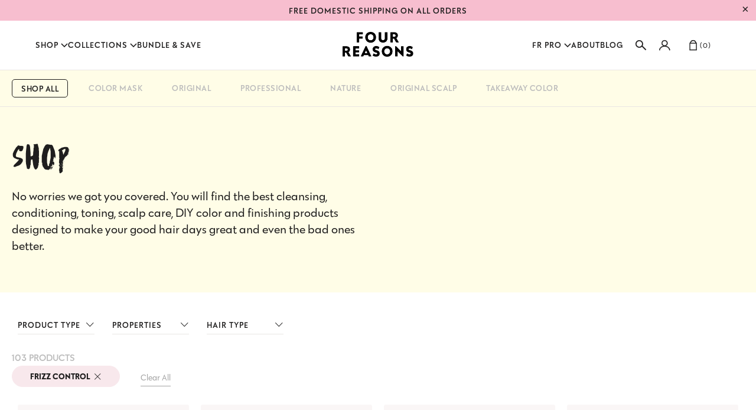

--- FILE ---
content_type: text/html; charset=utf-8
request_url: https://www.fourreasons.us/collections/shop/frizz-control
body_size: 49880
content:


 <!DOCTYPE html>
<html class="no-js no-touch" lang="en"> <head> <meta charset="utf-8"> <meta http-equiv="cleartype" content="on"> <meta name="robots" content="index,follow"> <!-- Mobile Specific Metas --> <meta name="HandheldFriendly" content="True"> <meta name="MobileOptimized" content="320"> <meta name="viewport" content="width=device-width,initial-scale=1"> <meta name="theme-color" content="#ffffff"> <title>
      Shop Tagged "Frizz Control" - Four Reasons - Vegan, Sustainable Hair Products with a Big Heart - Salon Hair Care</title> <meta name="description" content="Shop Tagged &quot;Frizz Control&quot;."/> <!-- Preconnect Domains --> <link rel="preconnect" href="https://fonts.shopifycdn.com" /> <link rel="preconnect" href="https://cdn.shopify.com" /> <link rel="preconnect" href="https://v.shopify.com" /> <link rel="preconnect" href="https://cdn.shopifycloud.com" /> <link rel="preconnect" href="https://monorail-edge.shopifysvc.com"> <!-- fallback for browsers that don't support preconnect --> <link rel="dns-prefetch" href="https://fonts.shopifycdn.com" /> <link rel="dns-prefetch" href="https://cdn.shopify.com" /> <link rel="dns-prefetch" href="https://v.shopify.com" /> <link rel="dns-prefetch" href="https://cdn.shopifycloud.com" /> <link rel="dns-prefetch" href="https://monorail-edge.shopifysvc.com"> <!-- Preload Assets --> <link rel="preload" href="//www.fourreasons.us/cdn/shop/t/44/assets/fancybox.css?v=19278034316635137701728487984" as="style"> <link rel="preload" href="//www.fourreasons.us/cdn/shop/t/44/assets/styles.css?v=100266304032402658251728565468" as="style"> <link rel="preload" href="//www.fourreasons.us/cdn/shop/t/44/assets/jquery.min.js?v=81049236547974671631728487984" as="script"> <link rel="preload" href="//www.fourreasons.us/cdn/shop/t/44/assets/vendors.js?v=51772124549495699811728487984" as="script"> <link rel="preload" href="//www.fourreasons.us/cdn/shop/t/44/assets/sections.js?v=94007110853981924091728487984" as="script"> <link rel="preload" href="//www.fourreasons.us/cdn/shop/t/44/assets/utilities.js?v=38690483123642367711728487984" as="script"> <link rel="preload" href="//www.fourreasons.us/cdn/shop/t/44/assets/app.js?v=162882354372697959611728487984" as="script"> <!-- Stylesheet for Fancybox library --> <link href="//www.fourreasons.us/cdn/shop/t/44/assets/fancybox.css?v=19278034316635137701728487984" rel="stylesheet" type="text/css" media="all" /> <!-- Stylesheets for Turbo --> <link href="//www.fourreasons.us/cdn/shop/t/44/assets/styles.css?v=100266304032402658251728565468" rel="stylesheet" type="text/css" media="all" /> <link href="//www.fourreasons.us/cdn/shop/t/44/assets/custom.css?v=161314109627797922141728565589" rel="stylesheet" type="text/css" media="all" /> <script>
      window.lazySizesConfig = window.lazySizesConfig || {};

      lazySizesConfig.expand = 300;
      lazySizesConfig.loadHidden = false;

      /*! lazysizes - v5.2.2 - bgset plugin */
      !function(e,t){var a=function(){t(e.lazySizes),e.removeEventListener("lazyunveilread",a,!0)};t=t.bind(null,e,e.document),"object"==typeof module&&module.exports?t(require("lazysizes")):"function"==typeof define&&define.amd?define(["lazysizes"],t):e.lazySizes?a():e.addEventListener("lazyunveilread",a,!0)}(window,function(e,z,g){"use strict";var c,y,b,f,i,s,n,v,m;e.addEventListener&&(c=g.cfg,y=/\s+/g,b=/\s*\|\s+|\s+\|\s*/g,f=/^(.+?)(?:\s+\[\s*(.+?)\s*\])(?:\s+\[\s*(.+?)\s*\])?$/,i=/^\s*\(*\s*type\s*:\s*(.+?)\s*\)*\s*$/,s=/\(|\)|'/,n={contain:1,cover:1},v=function(e,t){var a;t&&((a=t.match(i))&&a[1]?e.setAttribute("type",a[1]):e.setAttribute("media",c.customMedia[t]||t))},m=function(e){var t,a,i,r;e.target._lazybgset&&(a=(t=e.target)._lazybgset,(i=t.currentSrc||t.src)&&((r=g.fire(a,"bgsetproxy",{src:i,useSrc:s.test(i)?JSON.stringify(i):i})).defaultPrevented||(a.style.backgroundImage="url("+r.detail.useSrc+")")),t._lazybgsetLoading&&(g.fire(a,"_lazyloaded",{},!1,!0),delete t._lazybgsetLoading))},addEventListener("lazybeforeunveil",function(e){var t,a,i,r,s,n,l,d,o,u;!e.defaultPrevented&&(t=e.target.getAttribute("data-bgset"))&&(o=e.target,(u=z.createElement("img")).alt="",u._lazybgsetLoading=!0,e.detail.firesLoad=!0,a=t,i=o,r=u,s=z.createElement("picture"),n=i.getAttribute(c.sizesAttr),l=i.getAttribute("data-ratio"),d=i.getAttribute("data-optimumx"),i._lazybgset&&i._lazybgset.parentNode==i&&i.removeChild(i._lazybgset),Object.defineProperty(r,"_lazybgset",{value:i,writable:!0}),Object.defineProperty(i,"_lazybgset",{value:s,writable:!0}),a=a.replace(y," ").split(b),s.style.display="none",r.className=c.lazyClass,1!=a.length||n||(n="auto"),a.forEach(function(e){var t,a=z.createElement("source");n&&"auto"!=n&&a.setAttribute("sizes",n),(t=e.match(f))?(a.setAttribute(c.srcsetAttr,t[1]),v(a,t[2]),v(a,t[3])):a.setAttribute(c.srcsetAttr,e),s.appendChild(a)}),n&&(r.setAttribute(c.sizesAttr,n),i.removeAttribute(c.sizesAttr),i.removeAttribute("sizes")),d&&r.setAttribute("data-optimumx",d),l&&r.setAttribute("data-ratio",l),s.appendChild(r),i.appendChild(s),setTimeout(function(){g.loader.unveil(u),g.rAF(function(){g.fire(u,"_lazyloaded",{},!0,!0),u.complete&&m({target:u})})}))}),z.addEventListener("load",m,!0),e.addEventListener("lazybeforesizes",function(e){var t,a,i,r;e.detail.instance==g&&e.target._lazybgset&&e.detail.dataAttr&&(t=e.target._lazybgset,i=t,r=(getComputedStyle(i)||{getPropertyValue:function(){}}).getPropertyValue("background-size"),!n[r]&&n[i.style.backgroundSize]&&(r=i.style.backgroundSize),n[a=r]&&(e.target._lazysizesParentFit=a,g.rAF(function(){e.target.setAttribute("data-parent-fit",a),e.target._lazysizesParentFit&&delete e.target._lazysizesParentFit})))},!0),z.documentElement.addEventListener("lazybeforesizes",function(e){var t,a;!e.defaultPrevented&&e.target._lazybgset&&e.detail.instance==g&&(e.detail.width=(t=e.target._lazybgset,a=g.gW(t,t.parentNode),(!t._lazysizesWidth||a>t._lazysizesWidth)&&(t._lazysizesWidth=a),t._lazysizesWidth))}))});

      /*! lazysizes - v5.2.2 */
      !function(e){var t=function(u,D,f){"use strict";var k,H;if(function(){var e;var t={lazyClass:"lazyload",loadedClass:"lazyloaded",loadingClass:"lazyloading",preloadClass:"lazypreload",errorClass:"lazyerror",autosizesClass:"lazyautosizes",srcAttr:"data-src",srcsetAttr:"data-srcset",sizesAttr:"data-sizes",minSize:40,customMedia:{},init:true,expFactor:1.5,hFac:.8,loadMode:2,loadHidden:true,ricTimeout:0,throttleDelay:125};H=u.lazySizesConfig||u.lazysizesConfig||{};for(e in t){if(!(e in H)){H[e]=t[e]}}}(),!D||!D.getElementsByClassName){return{init:function(){},cfg:H,noSupport:true}}var O=D.documentElement,a=u.HTMLPictureElement,P="addEventListener",$="getAttribute",q=u[P].bind(u),I=u.setTimeout,U=u.requestAnimationFrame||I,l=u.requestIdleCallback,j=/^picture$/i,r=["load","error","lazyincluded","_lazyloaded"],i={},G=Array.prototype.forEach,J=function(e,t){if(!i[t]){i[t]=new RegExp("(\\s|^)"+t+"(\\s|$)")}return i[t].test(e[$]("class")||"")&&i[t]},K=function(e,t){if(!J(e,t)){e.setAttribute("class",(e[$]("class")||"").trim()+" "+t)}},Q=function(e,t){var i;if(i=J(e,t)){e.setAttribute("class",(e[$]("class")||"").replace(i," "))}},V=function(t,i,e){var a=e?P:"removeEventListener";if(e){V(t,i)}r.forEach(function(e){t[a](e,i)})},X=function(e,t,i,a,r){var n=D.createEvent("Event");if(!i){i={}}i.instance=k;n.initEvent(t,!a,!r);n.detail=i;e.dispatchEvent(n);return n},Y=function(e,t){var i;if(!a&&(i=u.picturefill||H.pf)){if(t&&t.src&&!e[$]("srcset")){e.setAttribute("srcset",t.src)}i({reevaluate:true,elements:[e]})}else if(t&&t.src){e.src=t.src}},Z=function(e,t){return(getComputedStyle(e,null)||{})[t]},s=function(e,t,i){i=i||e.offsetWidth;while(i<H.minSize&&t&&!e._lazysizesWidth){i=t.offsetWidth;t=t.parentNode}return i},ee=function(){var i,a;var t=[];var r=[];var n=t;var s=function(){var e=n;n=t.length?r:t;i=true;a=false;while(e.length){e.shift()()}i=false};var e=function(e,t){if(i&&!t){e.apply(this,arguments)}else{n.push(e);if(!a){a=true;(D.hidden?I:U)(s)}}};e._lsFlush=s;return e}(),te=function(i,e){return e?function(){ee(i)}:function(){var e=this;var t=arguments;ee(function(){i.apply(e,t)})}},ie=function(e){var i;var a=0;var r=H.throttleDelay;var n=H.ricTimeout;var t=function(){i=false;a=f.now();e()};var s=l&&n>49?function(){l(t,{timeout:n});if(n!==H.ricTimeout){n=H.ricTimeout}}:te(function(){I(t)},true);return function(e){var t;if(e=e===true){n=33}if(i){return}i=true;t=r-(f.now()-a);if(t<0){t=0}if(e||t<9){s()}else{I(s,t)}}},ae=function(e){var t,i;var a=99;var r=function(){t=null;e()};var n=function(){var e=f.now()-i;if(e<a){I(n,a-e)}else{(l||r)(r)}};return function(){i=f.now();if(!t){t=I(n,a)}}},e=function(){var v,m,c,h,e;var y,z,g,p,C,b,A;var n=/^img$/i;var d=/^iframe$/i;var E="onscroll"in u&&!/(gle|ing)bot/.test(navigator.userAgent);var _=0;var w=0;var N=0;var M=-1;var x=function(e){N--;if(!e||N<0||!e.target){N=0}};var W=function(e){if(A==null){A=Z(D.body,"visibility")=="hidden"}return A||!(Z(e.parentNode,"visibility")=="hidden"&&Z(e,"visibility")=="hidden")};var S=function(e,t){var i;var a=e;var r=W(e);g-=t;b+=t;p-=t;C+=t;while(r&&(a=a.offsetParent)&&a!=D.body&&a!=O){r=(Z(a,"opacity")||1)>0;if(r&&Z(a,"overflow")!="visible"){i=a.getBoundingClientRect();r=C>i.left&&p<i.right&&b>i.top-1&&g<i.bottom+1}}return r};var t=function(){var e,t,i,a,r,n,s,l,o,u,f,c;var d=k.elements;if((h=H.loadMode)&&N<8&&(e=d.length)){t=0;M++;for(;t<e;t++){if(!d[t]||d[t]._lazyRace){continue}if(!E||k.prematureUnveil&&k.prematureUnveil(d[t])){R(d[t]);continue}if(!(l=d[t][$]("data-expand"))||!(n=l*1)){n=w}if(!u){u=!H.expand||H.expand<1?O.clientHeight>500&&O.clientWidth>500?500:370:H.expand;k._defEx=u;f=u*H.expFactor;c=H.hFac;A=null;if(w<f&&N<1&&M>2&&h>2&&!D.hidden){w=f;M=0}else if(h>1&&M>1&&N<6){w=u}else{w=_}}if(o!==n){y=innerWidth+n*c;z=innerHeight+n;s=n*-1;o=n}i=d[t].getBoundingClientRect();if((b=i.bottom)>=s&&(g=i.top)<=z&&(C=i.right)>=s*c&&(p=i.left)<=y&&(b||C||p||g)&&(H.loadHidden||W(d[t]))&&(m&&N<3&&!l&&(h<3||M<4)||S(d[t],n))){R(d[t]);r=true;if(N>9){break}}else if(!r&&m&&!a&&N<4&&M<4&&h>2&&(v[0]||H.preloadAfterLoad)&&(v[0]||!l&&(b||C||p||g||d[t][$](H.sizesAttr)!="auto"))){a=v[0]||d[t]}}if(a&&!r){R(a)}}};var i=ie(t);var B=function(e){var t=e.target;if(t._lazyCache){delete t._lazyCache;return}x(e);K(t,H.loadedClass);Q(t,H.loadingClass);V(t,L);X(t,"lazyloaded")};var a=te(B);var L=function(e){a({target:e.target})};var T=function(t,i){try{t.contentWindow.location.replace(i)}catch(e){t.src=i}};var F=function(e){var t;var i=e[$](H.srcsetAttr);if(t=H.customMedia[e[$]("data-media")||e[$]("media")]){e.setAttribute("media",t)}if(i){e.setAttribute("srcset",i)}};var s=te(function(t,e,i,a,r){var n,s,l,o,u,f;if(!(u=X(t,"lazybeforeunveil",e)).defaultPrevented){if(a){if(i){K(t,H.autosizesClass)}else{t.setAttribute("sizes",a)}}s=t[$](H.srcsetAttr);n=t[$](H.srcAttr);if(r){l=t.parentNode;o=l&&j.test(l.nodeName||"")}f=e.firesLoad||"src"in t&&(s||n||o);u={target:t};K(t,H.loadingClass);if(f){clearTimeout(c);c=I(x,2500);V(t,L,true)}if(o){G.call(l.getElementsByTagName("source"),F)}if(s){t.setAttribute("srcset",s)}else if(n&&!o){if(d.test(t.nodeName)){T(t,n)}else{t.src=n}}if(r&&(s||o)){Y(t,{src:n})}}if(t._lazyRace){delete t._lazyRace}Q(t,H.lazyClass);ee(function(){var e=t.complete&&t.naturalWidth>1;if(!f||e){if(e){K(t,"ls-is-cached")}B(u);t._lazyCache=true;I(function(){if("_lazyCache"in t){delete t._lazyCache}},9)}if(t.loading=="lazy"){N--}},true)});var R=function(e){if(e._lazyRace){return}var t;var i=n.test(e.nodeName);var a=i&&(e[$](H.sizesAttr)||e[$]("sizes"));var r=a=="auto";if((r||!m)&&i&&(e[$]("src")||e.srcset)&&!e.complete&&!J(e,H.errorClass)&&J(e,H.lazyClass)){return}t=X(e,"lazyunveilread").detail;if(r){re.updateElem(e,true,e.offsetWidth)}e._lazyRace=true;N++;s(e,t,r,a,i)};var r=ae(function(){H.loadMode=3;i()});var l=function(){if(H.loadMode==3){H.loadMode=2}r()};var o=function(){if(m){return}if(f.now()-e<999){I(o,999);return}m=true;H.loadMode=3;i();q("scroll",l,true)};return{_:function(){e=f.now();k.elements=D.getElementsByClassName(H.lazyClass);v=D.getElementsByClassName(H.lazyClass+" "+H.preloadClass);q("scroll",i,true);q("resize",i,true);q("pageshow",function(e){if(e.persisted){var t=D.querySelectorAll("."+H.loadingClass);if(t.length&&t.forEach){U(function(){t.forEach(function(e){if(e.complete){R(e)}})})}}});if(u.MutationObserver){new MutationObserver(i).observe(O,{childList:true,subtree:true,attributes:true})}else{O[P]("DOMNodeInserted",i,true);O[P]("DOMAttrModified",i,true);setInterval(i,999)}q("hashchange",i,true);["focus","mouseover","click","load","transitionend","animationend"].forEach(function(e){D[P](e,i,true)});if(/d$|^c/.test(D.readyState)){o()}else{q("load",o);D[P]("DOMContentLoaded",i);I(o,2e4)}if(k.elements.length){t();ee._lsFlush()}else{i()}},checkElems:i,unveil:R,_aLSL:l}}(),re=function(){var i;var n=te(function(e,t,i,a){var r,n,s;e._lazysizesWidth=a;a+="px";e.setAttribute("sizes",a);if(j.test(t.nodeName||"")){r=t.getElementsByTagName("source");for(n=0,s=r.length;n<s;n++){r[n].setAttribute("sizes",a)}}if(!i.detail.dataAttr){Y(e,i.detail)}});var a=function(e,t,i){var a;var r=e.parentNode;if(r){i=s(e,r,i);a=X(e,"lazybeforesizes",{width:i,dataAttr:!!t});if(!a.defaultPrevented){i=a.detail.width;if(i&&i!==e._lazysizesWidth){n(e,r,a,i)}}}};var e=function(){var e;var t=i.length;if(t){e=0;for(;e<t;e++){a(i[e])}}};var t=ae(e);return{_:function(){i=D.getElementsByClassName(H.autosizesClass);q("resize",t)},checkElems:t,updateElem:a}}(),t=function(){if(!t.i&&D.getElementsByClassName){t.i=true;re._();e._()}};return I(function(){H.init&&t()}),k={cfg:H,autoSizer:re,loader:e,init:t,uP:Y,aC:K,rC:Q,hC:J,fire:X,gW:s,rAF:ee}}(e,e.document,Date);e.lazySizes=t,"object"==typeof module&&module.exports&&(module.exports=t)}("undefined"!=typeof window?window:{});</script> <meta name="google-site-verification" content="61_jtnStqULoiPNGRvc3Q6sT5wVufwPZTWLSYYZXxXs" /> <!-- Google tag (gtag.js) -->
<script async src="https://www.googletagmanager.com/gtag/js?id=G-5WGGSXZ034"></script>
<script>
  window.dataLayer = window.dataLayer || [];
  function gtag(){dataLayer.push(arguments);}
  gtag('js', new Date());

  gtag('config', 'G-5WGGSXZ034');
</script> <!-- Icons --> <link rel="shortcut icon" type="image/x-icon" href="//www.fourreasons.us/cdn/shop/files/FourReasons_text_2Bsymbol_logo_180x180.png?v=1684365845"> <link rel="apple-touch-icon" href="//www.fourreasons.us/cdn/shop/files/FourReasons_text_2Bsymbol_logo_180x180.png?v=1684365845"/> <link rel="apple-touch-icon" sizes="57x57" href="//www.fourreasons.us/cdn/shop/files/FourReasons_text_2Bsymbol_logo_57x57.png?v=1684365845"/> <link rel="apple-touch-icon" sizes="60x60" href="//www.fourreasons.us/cdn/shop/files/FourReasons_text_2Bsymbol_logo_60x60.png?v=1684365845"/> <link rel="apple-touch-icon" sizes="72x72" href="//www.fourreasons.us/cdn/shop/files/FourReasons_text_2Bsymbol_logo_72x72.png?v=1684365845"/> <link rel="apple-touch-icon" sizes="76x76" href="//www.fourreasons.us/cdn/shop/files/FourReasons_text_2Bsymbol_logo_76x76.png?v=1684365845"/> <link rel="apple-touch-icon" sizes="114x114" href="//www.fourreasons.us/cdn/shop/files/FourReasons_text_2Bsymbol_logo_114x114.png?v=1684365845"/> <link rel="apple-touch-icon" sizes="180x180" href="//www.fourreasons.us/cdn/shop/files/FourReasons_text_2Bsymbol_logo_180x180.png?v=1684365845"/> <link rel="apple-touch-icon" sizes="228x228" href="//www.fourreasons.us/cdn/shop/files/FourReasons_text_2Bsymbol_logo_228x228.png?v=1684365845"/> <link rel="canonical" href="https://www.fourreasons.us/collections/shop/frizz-control"/> <script src="//www.fourreasons.us/cdn/shop/t/44/assets/jquery.min.js?v=81049236547974671631728487984"></script> <script src="//www.fourreasons.us/cdn/shop/t/44/assets/currencies.js?v=63035159355332271981728487984" defer></script> <script>
      window.PXUTheme = window.PXUTheme || {};
      window.PXUTheme.version = '7.1.1';
      window.PXUTheme.name = 'Turbo';</script>
    


    
<template id="price-ui"><span class="price " data-price></span><span class="compare-at-price" data-compare-at-price></span><span class="unit-pricing" data-unit-pricing></span></template> <template id="price-ui-badge"><div class="price-ui-badge__sticker price-ui-badge__sticker--"> <span class="price-ui-badge__sticker-text" data-badge></span></div></template> <template id="price-ui__price"><span class="money" data-price></span></template> <template id="price-ui__price-range"><span class="price-min" data-price-min><span class="money" data-price></span></span> - <span class="price-max" data-price-max><span class="money" data-price></span></span></template> <template id="price-ui__unit-pricing"><span class="unit-quantity" data-unit-quantity></span> | <span class="unit-price" data-unit-price><span class="money" data-price></span></span> / <span class="unit-measurement" data-unit-measurement></span></template> <template id="price-ui-badge__percent-savings-range">Save up to <span data-price-percent></span>%</template> <template id="price-ui-badge__percent-savings">Save <span data-price-percent></span>%</template> <template id="price-ui-badge__price-savings-range">Save up to <span class="money" data-price></span></template> <template id="price-ui-badge__price-savings">Save <span class="money" data-price></span></template> <template id="price-ui-badge__on-sale">Sale</template> <template id="price-ui-badge__sold-out">Sold out</template> <template id="price-ui-badge__in-stock">In stock</template> <script>
      
window.PXUTheme = window.PXUTheme || {};


window.PXUTheme.theme_settings = {};
window.PXUTheme.currency = {};
window.PXUTheme.routes = window.PXUTheme.routes || {};


window.PXUTheme.theme_settings.display_tos_checkbox = false;
window.PXUTheme.theme_settings.go_to_checkout = false;
window.PXUTheme.theme_settings.cart_action = "ajax";
window.PXUTheme.theme_settings.cart_shipping_calculator = false;


window.PXUTheme.theme_settings.collection_swatches = false;
window.PXUTheme.theme_settings.collection_secondary_image = false;


window.PXUTheme.currency.show_multiple_currencies = false;
window.PXUTheme.currency.shop_currency = "USD";
window.PXUTheme.currency.default_currency = "USD";
window.PXUTheme.currency.display_format = "money_format";
window.PXUTheme.currency.money_format = "${{amount}}";
window.PXUTheme.currency.money_format_no_currency = "${{amount}}";
window.PXUTheme.currency.money_format_currency = "${{amount}} USD";
window.PXUTheme.currency.native_multi_currency = true;
window.PXUTheme.currency.iso_code = "USD";
window.PXUTheme.currency.symbol = "$";


window.PXUTheme.theme_settings.display_inventory_left = false;
window.PXUTheme.theme_settings.inventory_threshold = 10;
window.PXUTheme.theme_settings.limit_quantity = false;


window.PXUTheme.theme_settings.menu_position = null;


window.PXUTheme.theme_settings.newsletter_popup = false;
window.PXUTheme.theme_settings.newsletter_popup_days = "30";
window.PXUTheme.theme_settings.newsletter_popup_mobile = false;
window.PXUTheme.theme_settings.newsletter_popup_seconds = 2;


window.PXUTheme.theme_settings.pagination_type = "load_more_button";


window.PXUTheme.theme_settings.enable_shopify_collection_badges = null;
window.PXUTheme.theme_settings.quick_shop_thumbnail_position = null;
window.PXUTheme.theme_settings.product_form_style = "radio";
window.PXUTheme.theme_settings.sale_banner_enabled = false;
window.PXUTheme.theme_settings.display_savings = false;
window.PXUTheme.theme_settings.display_sold_out_price = false;
window.PXUTheme.theme_settings.sold_out_text = "Sold out";
window.PXUTheme.theme_settings.free_text = "Free";
window.PXUTheme.theme_settings.video_looping = null;
window.PXUTheme.theme_settings.quick_shop_style = "popup";
window.PXUTheme.theme_settings.hover_enabled = true;


window.PXUTheme.routes.cart_url = "/cart";
window.PXUTheme.routes.root_url = "/";
window.PXUTheme.routes.search_url = "/search";
window.PXUTheme.routes.all_products_collection_url = "/collections/all";


window.PXUTheme.theme_settings.image_loading_style = "color";


window.PXUTheme.theme_settings.search_option = "product,page,article";
window.PXUTheme.theme_settings.search_items_to_display = 5;
window.PXUTheme.theme_settings.enable_autocomplete = true;


window.PXUTheme.theme_settings.page_dots_enabled = false;
window.PXUTheme.theme_settings.slideshow_arrow_size = "regular";


window.PXUTheme.theme_settings.quick_shop_enabled = false;


window.PXUTheme.translation = {};


window.PXUTheme.translation.agree_to_terms_warning = "You must agree with the terms and conditions to checkout.";
window.PXUTheme.translation.one_item_left = "item left";
window.PXUTheme.translation.items_left_text = "items left";
window.PXUTheme.translation.cart_savings_text = "Total Savings";
window.PXUTheme.translation.cart_discount_text = "Discount";
window.PXUTheme.translation.cart_subtotal_text = "Subtotal";
window.PXUTheme.translation.cart_remove_text = "Remove";
window.PXUTheme.translation.cart_free_text = "Free";


window.PXUTheme.translation.newsletter_success_text = "Thank you for joining our mailing list!";


window.PXUTheme.translation.notify_email = "Enter your email address...";
window.PXUTheme.translation.notify_email_value = "Translation missing: en.contact.fields.email";
window.PXUTheme.translation.notify_email_send = "Send";
window.PXUTheme.translation.notify_message_first = "Please notify me when ";
window.PXUTheme.translation.notify_message_last = " becomes available - ";
window.PXUTheme.translation.notify_success_text = "Thanks! We will notify you when this product becomes available!";


window.PXUTheme.translation.add_to_cart = "Add to Cart";
window.PXUTheme.translation.coming_soon_text = "Coming Soon";
window.PXUTheme.translation.sold_out_text = "Sold Out";
window.PXUTheme.translation.sale_text = "Sale";
window.PXUTheme.translation.savings_text = "You Save";
window.PXUTheme.translation.from_text = "from";
window.PXUTheme.translation.new_text = "New";
window.PXUTheme.translation.pre_order_text = "Pre-Order";
window.PXUTheme.translation.unavailable_text = "Unavailable";


window.PXUTheme.translation.all_results = "View all results";
window.PXUTheme.translation.no_results = "Sorry, no results!";


window.PXUTheme.media_queries = {};
window.PXUTheme.media_queries.small = window.matchMedia( "(max-width: 480px)" );
window.PXUTheme.media_queries.medium = window.matchMedia( "(max-width: 798px)" );
window.PXUTheme.media_queries.large = window.matchMedia( "(min-width: 799px)" );
window.PXUTheme.media_queries.larger = window.matchMedia( "(min-width: 960px)" );
window.PXUTheme.media_queries.xlarge = window.matchMedia( "(min-width: 1200px)" );
window.PXUTheme.media_queries.ie10 = window.matchMedia( "all and (-ms-high-contrast: none), (-ms-high-contrast: active)" );
window.PXUTheme.media_queries.tablet = window.matchMedia( "only screen and (min-width: 799px) and (max-width: 1024px)" );</script> <script src="//www.fourreasons.us/cdn/shop/t/44/assets/vendors.js?v=51772124549495699811728487984" defer></script> <script src="//www.fourreasons.us/cdn/shop/t/44/assets/sections.js?v=94007110853981924091728487984" defer></script> <script src="//www.fourreasons.us/cdn/shop/t/44/assets/utilities.js?v=38690483123642367711728487984" defer></script> <script src="//www.fourreasons.us/cdn/shop/t/44/assets/app.js?v=162882354372697959611728487984" defer></script> <script src="//www.fourreasons.us/cdn/shop/t/44/assets/custom.js?v=83692476921915847981728487984" defer></script> <script src="//www.fourreasons.us/cdn/shop/t/44/assets/instantclick.min.js?v=20092422000980684151728487984" data-no-instant defer></script> <script data-no-instant>
        window.addEventListener('DOMContentLoaded', function() {

          function inIframe() {
            try {
              return window.self !== window.top;
            } catch (e) {
              return true;
            }
          }

          if (!inIframe()){
            InstantClick.on('change', function() {

              $('head script[src*="shopify"]').each(function() {
                var script = document.createElement('script');
                script.type = 'text/javascript';
                script.src = $(this).attr('src');

                $('body').append(script);
              });

              $('body').removeClass('fancybox-active');
              $.fancybox.destroy();

              InstantClick.init();

            });
          }
        });</script> <script></script> <script type="text/javascript">
    (function(c,l,a,r,i,t,y){
        c[a]=c[a]||function(){(c[a].q=c[a].q||[]).push(arguments)};
        t=l.createElement(r);t.async=1;t.src="https://www.clarity.ms/tag/"+i;
        y=l.getElementsByTagName(r)[0];y.parentNode.insertBefore(t,y);
    })(window, document, "clarity", "script", "g8t6gmycw8");
</script> <script>window.performance && window.performance.mark && window.performance.mark('shopify.content_for_header.start');</script><meta id="shopify-digital-wallet" name="shopify-digital-wallet" content="/4782096456/digital_wallets/dialog">
<meta name="shopify-checkout-api-token" content="eefb80466bdc8fa63f4e490ae30a5262">
<meta id="in-context-paypal-metadata" data-shop-id="4782096456" data-venmo-supported="true" data-environment="production" data-locale="en_US" data-paypal-v4="true" data-currency="USD">
<link rel="alternate" type="application/atom+xml" title="Feed" href="/collections/shop/frizz-control.atom" />
<link rel="alternate" type="application/json+oembed" href="https://www.fourreasons.us/collections/shop/frizz-control.oembed">
<script async="async" src="/checkouts/internal/preloads.js?locale=en-US"></script>
<link rel="preconnect" href="https://shop.app" crossorigin="anonymous">
<script async="async" src="https://shop.app/checkouts/internal/preloads.js?locale=en-US&shop_id=4782096456" crossorigin="anonymous"></script>
<script id="apple-pay-shop-capabilities" type="application/json">{"shopId":4782096456,"countryCode":"US","currencyCode":"USD","merchantCapabilities":["supports3DS"],"merchantId":"gid:\/\/shopify\/Shop\/4782096456","merchantName":"Four Reasons - Vegan, Sustainable Hair Products with a Big Heart - Salon Hair Care","requiredBillingContactFields":["postalAddress","email"],"requiredShippingContactFields":["postalAddress","email"],"shippingType":"shipping","supportedNetworks":["visa","masterCard","amex","discover","elo","jcb"],"total":{"type":"pending","label":"Four Reasons - Vegan, Sustainable Hair Products with a Big Heart - Salon Hair Care","amount":"1.00"},"shopifyPaymentsEnabled":true,"supportsSubscriptions":true}</script>
<script id="shopify-features" type="application/json">{"accessToken":"eefb80466bdc8fa63f4e490ae30a5262","betas":["rich-media-storefront-analytics"],"domain":"www.fourreasons.us","predictiveSearch":true,"shopId":4782096456,"locale":"en"}</script>
<script>var Shopify = Shopify || {};
Shopify.shop = "kc-professional.myshopify.com";
Shopify.locale = "en";
Shopify.currency = {"active":"USD","rate":"1.0"};
Shopify.country = "US";
Shopify.theme = {"name":"Four-Reason_V1.0[10.9]","id":146498617580,"schema_name":"Turbo","schema_version":"7.1.1","theme_store_id":null,"role":"main"};
Shopify.theme.handle = "null";
Shopify.theme.style = {"id":null,"handle":null};
Shopify.cdnHost = "www.fourreasons.us/cdn";
Shopify.routes = Shopify.routes || {};
Shopify.routes.root = "/";</script>
<script type="module">!function(o){(o.Shopify=o.Shopify||{}).modules=!0}(window);</script>
<script>!function(o){function n(){var o=[];function n(){o.push(Array.prototype.slice.apply(arguments))}return n.q=o,n}var t=o.Shopify=o.Shopify||{};t.loadFeatures=n(),t.autoloadFeatures=n()}(window);</script>
<script>
  window.ShopifyPay = window.ShopifyPay || {};
  window.ShopifyPay.apiHost = "shop.app\/pay";
  window.ShopifyPay.redirectState = null;
</script>
<script id="shop-js-analytics" type="application/json">{"pageType":"collection"}</script>
<script defer="defer" async type="module" src="//www.fourreasons.us/cdn/shopifycloud/shop-js/modules/v2/client.init-shop-cart-sync_BdyHc3Nr.en.esm.js"></script>
<script defer="defer" async type="module" src="//www.fourreasons.us/cdn/shopifycloud/shop-js/modules/v2/chunk.common_Daul8nwZ.esm.js"></script>
<script type="module">
  await import("//www.fourreasons.us/cdn/shopifycloud/shop-js/modules/v2/client.init-shop-cart-sync_BdyHc3Nr.en.esm.js");
await import("//www.fourreasons.us/cdn/shopifycloud/shop-js/modules/v2/chunk.common_Daul8nwZ.esm.js");

  window.Shopify.SignInWithShop?.initShopCartSync?.({"fedCMEnabled":true,"windoidEnabled":true});

</script>
<script>
  window.Shopify = window.Shopify || {};
  if (!window.Shopify.featureAssets) window.Shopify.featureAssets = {};
  window.Shopify.featureAssets['shop-js'] = {"shop-cart-sync":["modules/v2/client.shop-cart-sync_QYOiDySF.en.esm.js","modules/v2/chunk.common_Daul8nwZ.esm.js"],"init-fed-cm":["modules/v2/client.init-fed-cm_DchLp9rc.en.esm.js","modules/v2/chunk.common_Daul8nwZ.esm.js"],"shop-button":["modules/v2/client.shop-button_OV7bAJc5.en.esm.js","modules/v2/chunk.common_Daul8nwZ.esm.js"],"init-windoid":["modules/v2/client.init-windoid_DwxFKQ8e.en.esm.js","modules/v2/chunk.common_Daul8nwZ.esm.js"],"shop-cash-offers":["modules/v2/client.shop-cash-offers_DWtL6Bq3.en.esm.js","modules/v2/chunk.common_Daul8nwZ.esm.js","modules/v2/chunk.modal_CQq8HTM6.esm.js"],"shop-toast-manager":["modules/v2/client.shop-toast-manager_CX9r1SjA.en.esm.js","modules/v2/chunk.common_Daul8nwZ.esm.js"],"init-shop-email-lookup-coordinator":["modules/v2/client.init-shop-email-lookup-coordinator_UhKnw74l.en.esm.js","modules/v2/chunk.common_Daul8nwZ.esm.js"],"pay-button":["modules/v2/client.pay-button_DzxNnLDY.en.esm.js","modules/v2/chunk.common_Daul8nwZ.esm.js"],"avatar":["modules/v2/client.avatar_BTnouDA3.en.esm.js"],"init-shop-cart-sync":["modules/v2/client.init-shop-cart-sync_BdyHc3Nr.en.esm.js","modules/v2/chunk.common_Daul8nwZ.esm.js"],"shop-login-button":["modules/v2/client.shop-login-button_D8B466_1.en.esm.js","modules/v2/chunk.common_Daul8nwZ.esm.js","modules/v2/chunk.modal_CQq8HTM6.esm.js"],"init-customer-accounts-sign-up":["modules/v2/client.init-customer-accounts-sign-up_C8fpPm4i.en.esm.js","modules/v2/client.shop-login-button_D8B466_1.en.esm.js","modules/v2/chunk.common_Daul8nwZ.esm.js","modules/v2/chunk.modal_CQq8HTM6.esm.js"],"init-shop-for-new-customer-accounts":["modules/v2/client.init-shop-for-new-customer-accounts_CVTO0Ztu.en.esm.js","modules/v2/client.shop-login-button_D8B466_1.en.esm.js","modules/v2/chunk.common_Daul8nwZ.esm.js","modules/v2/chunk.modal_CQq8HTM6.esm.js"],"init-customer-accounts":["modules/v2/client.init-customer-accounts_dRgKMfrE.en.esm.js","modules/v2/client.shop-login-button_D8B466_1.en.esm.js","modules/v2/chunk.common_Daul8nwZ.esm.js","modules/v2/chunk.modal_CQq8HTM6.esm.js"],"shop-follow-button":["modules/v2/client.shop-follow-button_CkZpjEct.en.esm.js","modules/v2/chunk.common_Daul8nwZ.esm.js","modules/v2/chunk.modal_CQq8HTM6.esm.js"],"lead-capture":["modules/v2/client.lead-capture_BntHBhfp.en.esm.js","modules/v2/chunk.common_Daul8nwZ.esm.js","modules/v2/chunk.modal_CQq8HTM6.esm.js"],"checkout-modal":["modules/v2/client.checkout-modal_CfxcYbTm.en.esm.js","modules/v2/chunk.common_Daul8nwZ.esm.js","modules/v2/chunk.modal_CQq8HTM6.esm.js"],"shop-login":["modules/v2/client.shop-login_Da4GZ2H6.en.esm.js","modules/v2/chunk.common_Daul8nwZ.esm.js","modules/v2/chunk.modal_CQq8HTM6.esm.js"],"payment-terms":["modules/v2/client.payment-terms_MV4M3zvL.en.esm.js","modules/v2/chunk.common_Daul8nwZ.esm.js","modules/v2/chunk.modal_CQq8HTM6.esm.js"]};
</script>
<script>(function() {
  var isLoaded = false;
  function asyncLoad() {
    if (isLoaded) return;
    isLoaded = true;
    var urls = ["https:\/\/static.rechargecdn.com\/assets\/js\/widget.min.js?shop=kc-professional.myshopify.com","https:\/\/live.bb.eight-cdn.com\/script.js?shop=kc-professional.myshopify.com","https:\/\/cdn.nfcube.com\/7f192ab891362945c24ded282f6ae3b1.js?shop=kc-professional.myshopify.com"];
    for (var i = 0; i <urls.length; i++) {
      var s = document.createElement('script');
      s.type = 'text/javascript';
      s.async = true;
      s.src = urls[i];
      var x = document.getElementsByTagName('script')[0];
      x.parentNode.insertBefore(s, x);
    }
  };
  if(window.attachEvent) {
    window.attachEvent('onload', asyncLoad);
  } else {
    window.addEventListener('load', asyncLoad, false);
  }
})();</script>
<script id="__st">var __st={"a":4782096456,"offset":-18000,"reqid":"b4bcbb55-a1a2-4919-86e8-3eb27bba27dc-1769026474","pageurl":"www.fourreasons.us\/collections\/shop\/frizz-control","u":"0078656102b2","p":"collection","rtyp":"collection","rid":198756008101};</script>
<script>window.ShopifyPaypalV4VisibilityTracking = true;</script>
<script id="captcha-bootstrap">!function(){'use strict';const t='contact',e='account',n='new_comment',o=[[t,t],['blogs',n],['comments',n],[t,'customer']],c=[[e,'customer_login'],[e,'guest_login'],[e,'recover_customer_password'],[e,'create_customer']],r=t=>t.map((([t,e])=>`form[action*='/${t}']:not([data-nocaptcha='true']) input[name='form_type'][value='${e}']`)).join(','),a=t=>()=>t?[...document.querySelectorAll(t)].map((t=>t.form)):[];function s(){const t=[...o],e=r(t);return a(e)}const i='password',u='form_key',d=['recaptcha-v3-token','g-recaptcha-response','h-captcha-response',i],f=()=>{try{return window.sessionStorage}catch{return}},m='__shopify_v',_=t=>t.elements[u];function p(t,e,n=!1){try{const o=window.sessionStorage,c=JSON.parse(o.getItem(e)),{data:r}=function(t){const{data:e,action:n}=t;return t[m]||n?{data:e,action:n}:{data:t,action:n}}(c);for(const[e,n]of Object.entries(r))t.elements[e]&&(t.elements[e].value=n);n&&o.removeItem(e)}catch(o){console.error('form repopulation failed',{error:o})}}const l='form_type',E='cptcha';function T(t){t.dataset[E]=!0}const w=window,h=w.document,L='Shopify',v='ce_forms',y='captcha';let A=!1;((t,e)=>{const n=(g='f06e6c50-85a8-45c8-87d0-21a2b65856fe',I='https://cdn.shopify.com/shopifycloud/storefront-forms-hcaptcha/ce_storefront_forms_captcha_hcaptcha.v1.5.2.iife.js',D={infoText:'Protected by hCaptcha',privacyText:'Privacy',termsText:'Terms'},(t,e,n)=>{const o=w[L][v],c=o.bindForm;if(c)return c(t,g,e,D).then(n);var r;o.q.push([[t,g,e,D],n]),r=I,A||(h.body.append(Object.assign(h.createElement('script'),{id:'captcha-provider',async:!0,src:r})),A=!0)});var g,I,D;w[L]=w[L]||{},w[L][v]=w[L][v]||{},w[L][v].q=[],w[L][y]=w[L][y]||{},w[L][y].protect=function(t,e){n(t,void 0,e),T(t)},Object.freeze(w[L][y]),function(t,e,n,w,h,L){const[v,y,A,g]=function(t,e,n){const i=e?o:[],u=t?c:[],d=[...i,...u],f=r(d),m=r(i),_=r(d.filter((([t,e])=>n.includes(e))));return[a(f),a(m),a(_),s()]}(w,h,L),I=t=>{const e=t.target;return e instanceof HTMLFormElement?e:e&&e.form},D=t=>v().includes(t);t.addEventListener('submit',(t=>{const e=I(t);if(!e)return;const n=D(e)&&!e.dataset.hcaptchaBound&&!e.dataset.recaptchaBound,o=_(e),c=g().includes(e)&&(!o||!o.value);(n||c)&&t.preventDefault(),c&&!n&&(function(t){try{if(!f())return;!function(t){const e=f();if(!e)return;const n=_(t);if(!n)return;const o=n.value;o&&e.removeItem(o)}(t);const e=Array.from(Array(32),(()=>Math.random().toString(36)[2])).join('');!function(t,e){_(t)||t.append(Object.assign(document.createElement('input'),{type:'hidden',name:u})),t.elements[u].value=e}(t,e),function(t,e){const n=f();if(!n)return;const o=[...t.querySelectorAll(`input[type='${i}']`)].map((({name:t})=>t)),c=[...d,...o],r={};for(const[a,s]of new FormData(t).entries())c.includes(a)||(r[a]=s);n.setItem(e,JSON.stringify({[m]:1,action:t.action,data:r}))}(t,e)}catch(e){console.error('failed to persist form',e)}}(e),e.submit())}));const S=(t,e)=>{t&&!t.dataset[E]&&(n(t,e.some((e=>e===t))),T(t))};for(const o of['focusin','change'])t.addEventListener(o,(t=>{const e=I(t);D(e)&&S(e,y())}));const B=e.get('form_key'),M=e.get(l),P=B&&M;t.addEventListener('DOMContentLoaded',(()=>{const t=y();if(P)for(const e of t)e.elements[l].value===M&&p(e,B);[...new Set([...A(),...v().filter((t=>'true'===t.dataset.shopifyCaptcha))])].forEach((e=>S(e,t)))}))}(h,new URLSearchParams(w.location.search),n,t,e,['guest_login'])})(!0,!0)}();</script>
<script integrity="sha256-4kQ18oKyAcykRKYeNunJcIwy7WH5gtpwJnB7kiuLZ1E=" data-source-attribution="shopify.loadfeatures" defer="defer" src="//www.fourreasons.us/cdn/shopifycloud/storefront/assets/storefront/load_feature-a0a9edcb.js" crossorigin="anonymous"></script>
<script crossorigin="anonymous" defer="defer" src="//www.fourreasons.us/cdn/shopifycloud/storefront/assets/shopify_pay/storefront-65b4c6d7.js?v=20250812"></script>
<script data-source-attribution="shopify.dynamic_checkout.dynamic.init">var Shopify=Shopify||{};Shopify.PaymentButton=Shopify.PaymentButton||{isStorefrontPortableWallets:!0,init:function(){window.Shopify.PaymentButton.init=function(){};var t=document.createElement("script");t.src="https://www.fourreasons.us/cdn/shopifycloud/portable-wallets/latest/portable-wallets.en.js",t.type="module",document.head.appendChild(t)}};
</script>
<script data-source-attribution="shopify.dynamic_checkout.buyer_consent">
  function portableWalletsHideBuyerConsent(e){var t=document.getElementById("shopify-buyer-consent"),n=document.getElementById("shopify-subscription-policy-button");t&&n&&(t.classList.add("hidden"),t.setAttribute("aria-hidden","true"),n.removeEventListener("click",e))}function portableWalletsShowBuyerConsent(e){var t=document.getElementById("shopify-buyer-consent"),n=document.getElementById("shopify-subscription-policy-button");t&&n&&(t.classList.remove("hidden"),t.removeAttribute("aria-hidden"),n.addEventListener("click",e))}window.Shopify?.PaymentButton&&(window.Shopify.PaymentButton.hideBuyerConsent=portableWalletsHideBuyerConsent,window.Shopify.PaymentButton.showBuyerConsent=portableWalletsShowBuyerConsent);
</script>
<script data-source-attribution="shopify.dynamic_checkout.cart.bootstrap">document.addEventListener("DOMContentLoaded",(function(){function t(){return document.querySelector("shopify-accelerated-checkout-cart, shopify-accelerated-checkout")}if(t())Shopify.PaymentButton.init();else{new MutationObserver((function(e,n){t()&&(Shopify.PaymentButton.init(),n.disconnect())})).observe(document.body,{childList:!0,subtree:!0})}}));
</script>
<link id="shopify-accelerated-checkout-styles" rel="stylesheet" media="screen" href="https://www.fourreasons.us/cdn/shopifycloud/portable-wallets/latest/accelerated-checkout-backwards-compat.css" crossorigin="anonymous">
<style id="shopify-accelerated-checkout-cart">
        #shopify-buyer-consent {
  margin-top: 1em;
  display: inline-block;
  width: 100%;
}

#shopify-buyer-consent.hidden {
  display: none;
}

#shopify-subscription-policy-button {
  background: none;
  border: none;
  padding: 0;
  text-decoration: underline;
  font-size: inherit;
  cursor: pointer;
}

#shopify-subscription-policy-button::before {
  box-shadow: none;
}

      </style>

<script>window.performance && window.performance.mark && window.performance.mark('shopify.content_for_header.end');</script>

    

<meta name="author" content="Four Reasons - Vegan, Sustainable Hair Products with a Big Heart - Salon Hair Care">
<meta property="og:url" content="https://www.fourreasons.us/collections/shop/frizz-control">
<meta property="og:site_name" content="Four Reasons - Vegan, Sustainable Hair Products with a Big Heart - Salon Hair Care"> <meta property="og:type" content="product.group"> <meta property="og:title" content="Shop"> <meta property="og:image" content="https://www.fourreasons.us/cdn/shop/collections/abigail-keenan-27295-300x278_600x.jpg?v=1594130924"> <meta property="og:image:secure_url" content="https://www.fourreasons.us/cdn/shop/collections/abigail-keenan-27295-300x278_600x.jpg?v=1594130924"> <meta property="og:image:width" content="1160"> <meta property="og:image:height" content="772"> <meta property="og:image:alt" content="Shop"> <meta property="og:image" content="https://www.fourreasons.us/cdn/shop/products/fiber_mousse_image_pdp1_600x.png?v=1645837035"> <meta property="og:image:secure_url" content="https://www.fourreasons.us/cdn/shop/products/fiber_mousse_image_pdp1_600x.png?v=1645837035"> <meta property="og:description" content="Shop"> <meta name="twitter:site" content="@fourreasons_fi">

<meta name="twitter:card" content="summary"><!-- BEGIN app block: shopify://apps/judge-me-reviews/blocks/judgeme_core/61ccd3b1-a9f2-4160-9fe9-4fec8413e5d8 --><!-- Start of Judge.me Core -->






<link rel="dns-prefetch" href="https://cdnwidget.judge.me">
<link rel="dns-prefetch" href="https://cdn.judge.me">
<link rel="dns-prefetch" href="https://cdn1.judge.me">
<link rel="dns-prefetch" href="https://api.judge.me">

<script data-cfasync='false' class='jdgm-settings-script'>window.jdgmSettings={"pagination":5,"disable_web_reviews":false,"badge_no_review_text":"No reviews","badge_n_reviews_text":"{{ n }} review/reviews","badge_star_color":"#fdd835","hide_badge_preview_if_no_reviews":true,"badge_hide_text":false,"enforce_center_preview_badge":false,"widget_title":"Reviews","widget_open_form_text":"Leave a review","widget_close_form_text":"Cancel review","widget_refresh_page_text":"Refresh page","widget_summary_text":"( {{ number_of_reviews }} )","widget_no_review_text":"Be the first to write a review","widget_name_field_text":"Display name","widget_verified_name_field_text":"Verified Name (public)","widget_name_placeholder_text":"Display name","widget_required_field_error_text":"This field is required.","widget_email_field_text":"Email address","widget_verified_email_field_text":"Verified Email (private, can not be edited)","widget_email_placeholder_text":"Your email address","widget_email_field_error_text":"Please enter a valid email address.","widget_rating_field_text":"Rating","widget_review_title_field_text":"Review Title","widget_review_title_placeholder_text":"Give your review a title","widget_review_body_field_text":"Review content","widget_review_body_placeholder_text":"Start writing here...","widget_pictures_field_text":"Picture/Video (optional)","widget_submit_review_text":"Submit Review","widget_submit_verified_review_text":"Submit Verified Review","widget_submit_success_msg_with_auto_publish":"Thank you! Please refresh the page in a few moments to see your review. You can remove or edit your review by logging into \u003ca href='https://judge.me/login' target='_blank' rel='nofollow noopener'\u003eJudge.me\u003c/a\u003e","widget_submit_success_msg_no_auto_publish":"Thank you! Your review will be published as soon as it is approved by the shop admin. You can remove or edit your review by logging into \u003ca href='https://judge.me/login' target='_blank' rel='nofollow noopener'\u003eJudge.me\u003c/a\u003e","widget_show_default_reviews_out_of_total_text":"Showing {{ n_reviews_shown }} out of {{ n_reviews }} reviews.","widget_show_all_link_text":"Show all","widget_show_less_link_text":"Show less","widget_author_said_text":"{{ reviewer_name }} said:","widget_days_text":"{{ n }} days ago","widget_weeks_text":"{{ n }} week/weeks ago","widget_months_text":"{{ n }} month/months ago","widget_years_text":"{{ n }} year/years ago","widget_yesterday_text":"Yesterday","widget_today_text":"Today","widget_replied_text":"\u003e\u003e {{ shop_name }} replied:","widget_read_more_text":"Read more","widget_reviewer_name_as_initial":"","widget_rating_filter_color":"","widget_rating_filter_see_all_text":"See all reviews","widget_sorting_most_recent_text":"Most Recent","widget_sorting_highest_rating_text":"Highest Rating","widget_sorting_lowest_rating_text":"Lowest Rating","widget_sorting_with_pictures_text":"Only Pictures","widget_sorting_most_helpful_text":"Most Helpful","widget_open_question_form_text":"Ask a question","widget_reviews_subtab_text":"Reviews","widget_questions_subtab_text":"Questions","widget_question_label_text":"Question","widget_answer_label_text":"Answer","widget_question_placeholder_text":"Write your question here","widget_submit_question_text":"Submit Question","widget_question_submit_success_text":"Thank you for your question! We will notify you once it gets answered.","widget_star_color":"#fdd835","verified_badge_text":"Verified Buyer","verified_badge_bg_color":"","verified_badge_text_color":"","verified_badge_placement":"left-of-reviewer-name","widget_review_max_height":"","widget_hide_border":false,"widget_social_share":false,"widget_thumb":false,"widget_review_location_show":false,"widget_location_format":"country_iso_code","all_reviews_include_out_of_store_products":true,"all_reviews_out_of_store_text":"(out of store)","all_reviews_pagination":100,"all_reviews_product_name_prefix_text":"about","enable_review_pictures":false,"enable_question_anwser":false,"widget_theme":"","review_date_format":"mm/dd/yy","default_sort_method":"most-recent","widget_product_reviews_subtab_text":"Product Reviews","widget_shop_reviews_subtab_text":"Shop Reviews","widget_other_products_reviews_text":"Reviews for other products","widget_store_reviews_subtab_text":"Store reviews","widget_no_store_reviews_text":"This store hasn't received any reviews yet","widget_web_restriction_product_reviews_text":"This product hasn't received any reviews yet","widget_no_items_text":"No items found","widget_show_more_text":"Show more","widget_write_a_store_review_text":"Write a Store Review","widget_other_languages_heading":"Reviews in Other Languages","widget_translate_review_text":"Translate review to {{ language }}","widget_translating_review_text":"Translating...","widget_show_original_translation_text":"Show original ({{ language }})","widget_translate_review_failed_text":"Review couldn't be translated.","widget_translate_review_retry_text":"Retry","widget_translate_review_try_again_later_text":"Try again later","show_product_url_for_grouped_product":false,"widget_sorting_pictures_first_text":"Pictures First","show_pictures_on_all_rev_page_mobile":false,"show_pictures_on_all_rev_page_desktop":false,"floating_tab_hide_mobile_install_preference":false,"floating_tab_button_name":"★ Reviews","floating_tab_title":"Let customers speak for us","floating_tab_button_color":"","floating_tab_button_background_color":"","floating_tab_url":"","floating_tab_url_enabled":false,"floating_tab_tab_style":"text","all_reviews_text_badge_text":"Customers rate us {{ shop.metafields.judgeme.all_reviews_rating | round: 1 }}/5 based on {{ shop.metafields.judgeme.all_reviews_count }} reviews.","all_reviews_text_badge_text_branded_style":"{{ shop.metafields.judgeme.all_reviews_rating | round: 1 }} out of 5 stars based on {{ shop.metafields.judgeme.all_reviews_count }} reviews","is_all_reviews_text_badge_a_link":false,"show_stars_for_all_reviews_text_badge":false,"all_reviews_text_badge_url":"","all_reviews_text_style":"text","all_reviews_text_color_style":"judgeme_brand_color","all_reviews_text_color":"#108474","all_reviews_text_show_jm_brand":true,"featured_carousel_show_header":true,"featured_carousel_title":"Let customers speak for us","testimonials_carousel_title":"Customers are saying","videos_carousel_title":"Real customer stories","cards_carousel_title":"Customers are saying","featured_carousel_count_text":"from {{ n }} reviews","featured_carousel_add_link_to_all_reviews_page":false,"featured_carousel_url":"","featured_carousel_show_images":true,"featured_carousel_autoslide_interval":5,"featured_carousel_arrows_on_the_sides":false,"featured_carousel_height":250,"featured_carousel_width":80,"featured_carousel_image_size":0,"featured_carousel_image_height":250,"featured_carousel_arrow_color":"#eeeeee","verified_count_badge_style":"vintage","verified_count_badge_orientation":"horizontal","verified_count_badge_color_style":"judgeme_brand_color","verified_count_badge_color":"#108474","is_verified_count_badge_a_link":false,"verified_count_badge_url":"","verified_count_badge_show_jm_brand":true,"widget_rating_preset_default":5,"widget_first_sub_tab":"product-reviews","widget_show_histogram":false,"widget_histogram_use_custom_color":false,"widget_pagination_use_custom_color":false,"widget_star_use_custom_color":true,"widget_verified_badge_use_custom_color":false,"widget_write_review_use_custom_color":false,"picture_reminder_submit_button":"Upload Pictures","enable_review_videos":false,"mute_video_by_default":false,"widget_sorting_videos_first_text":"Videos First","widget_review_pending_text":"Pending","featured_carousel_items_for_large_screen":3,"social_share_options_order":"Facebook,Twitter","remove_microdata_snippet":true,"disable_json_ld":false,"enable_json_ld_products":false,"preview_badge_show_question_text":false,"preview_badge_no_question_text":"No questions","preview_badge_n_question_text":"{{ number_of_questions }} question/questions","qa_badge_show_icon":false,"qa_badge_position":"same-row","remove_judgeme_branding":false,"widget_add_search_bar":false,"widget_search_bar_placeholder":"Search","widget_sorting_verified_only_text":"Verified only","featured_carousel_theme":"default","featured_carousel_show_rating":true,"featured_carousel_show_title":true,"featured_carousel_show_body":true,"featured_carousel_show_date":false,"featured_carousel_show_reviewer":true,"featured_carousel_show_product":false,"featured_carousel_header_background_color":"#108474","featured_carousel_header_text_color":"#ffffff","featured_carousel_name_product_separator":"reviewed","featured_carousel_full_star_background":"#108474","featured_carousel_empty_star_background":"#dadada","featured_carousel_vertical_theme_background":"#f9fafb","featured_carousel_verified_badge_enable":false,"featured_carousel_verified_badge_color":"#108474","featured_carousel_border_style":"round","featured_carousel_review_line_length_limit":3,"featured_carousel_more_reviews_button_text":"Read more reviews","featured_carousel_view_product_button_text":"View product","all_reviews_page_load_reviews_on":"scroll","all_reviews_page_load_more_text":"Load More Reviews","disable_fb_tab_reviews":false,"enable_ajax_cdn_cache":false,"widget_public_name_text":"displayed publicly like","default_reviewer_name":"John Smith","default_reviewer_name_has_non_latin":true,"widget_reviewer_anonymous":"Anonymous","medals_widget_title":"Judge.me Review Medals","medals_widget_background_color":"#f9fafb","medals_widget_position":"footer_all_pages","medals_widget_border_color":"#f9fafb","medals_widget_verified_text_position":"left","medals_widget_use_monochromatic_version":false,"medals_widget_elements_color":"#108474","show_reviewer_avatar":false,"widget_invalid_yt_video_url_error_text":"Not a YouTube video URL","widget_max_length_field_error_text":"Please enter no more than {0} characters.","widget_show_country_flag":false,"widget_show_collected_via_shop_app":true,"widget_verified_by_shop_badge_style":"light","widget_verified_by_shop_text":"Verified by Shop","widget_show_photo_gallery":false,"widget_load_with_code_splitting":true,"widget_ugc_install_preference":false,"widget_ugc_title":"Made by us, Shared by you","widget_ugc_subtitle":"Tag us to see your picture featured in our page","widget_ugc_arrows_color":"#ffffff","widget_ugc_primary_button_text":"Buy Now","widget_ugc_primary_button_background_color":"#108474","widget_ugc_primary_button_text_color":"#ffffff","widget_ugc_primary_button_border_width":"0","widget_ugc_primary_button_border_style":"none","widget_ugc_primary_button_border_color":"#108474","widget_ugc_primary_button_border_radius":"25","widget_ugc_secondary_button_text":"Load More","widget_ugc_secondary_button_background_color":"#ffffff","widget_ugc_secondary_button_text_color":"#108474","widget_ugc_secondary_button_border_width":"2","widget_ugc_secondary_button_border_style":"solid","widget_ugc_secondary_button_border_color":"#108474","widget_ugc_secondary_button_border_radius":"25","widget_ugc_reviews_button_text":"View Reviews","widget_ugc_reviews_button_background_color":"#ffffff","widget_ugc_reviews_button_text_color":"#108474","widget_ugc_reviews_button_border_width":"2","widget_ugc_reviews_button_border_style":"solid","widget_ugc_reviews_button_border_color":"#108474","widget_ugc_reviews_button_border_radius":"25","widget_ugc_reviews_button_link_to":"judgeme-reviews-page","widget_ugc_show_post_date":true,"widget_ugc_max_width":"800","widget_rating_metafield_value_type":true,"widget_primary_color":"#108474","widget_enable_secondary_color":false,"widget_secondary_color":"#edf5f5","widget_summary_average_rating_text":"{{ average_rating }} out of 5","widget_media_grid_title":"Customer photos \u0026 videos","widget_media_grid_see_more_text":"See more","widget_round_style":false,"widget_show_product_medals":true,"widget_verified_by_judgeme_text":"Verified by Judge.me","widget_show_store_medals":true,"widget_verified_by_judgeme_text_in_store_medals":"Verified by Judge.me","widget_media_field_exceed_quantity_message":"Sorry, we can only accept {{ max_media }} for one review.","widget_media_field_exceed_limit_message":"{{ file_name }} is too large, please select a {{ media_type }} less than {{ size_limit }}MB.","widget_review_submitted_text":"Review Submitted!","widget_question_submitted_text":"Question Submitted!","widget_close_form_text_question":"Cancel","widget_write_your_answer_here_text":"Write your answer here","widget_enabled_branded_link":true,"widget_show_collected_by_judgeme":false,"widget_reviewer_name_color":"","widget_write_review_text_color":"","widget_write_review_bg_color":"","widget_collected_by_judgeme_text":"collected by Judge.me","widget_pagination_type":"standard","widget_load_more_text":"Load More","widget_load_more_color":"#108474","widget_full_review_text":"Full Review","widget_read_more_reviews_text":"Read More Reviews","widget_read_questions_text":"Read Questions","widget_questions_and_answers_text":"Questions \u0026 Answers","widget_verified_by_text":"Verified by","widget_verified_text":"Verified","widget_number_of_reviews_text":"{{ number_of_reviews }} reviews","widget_back_button_text":"Back","widget_next_button_text":"Next","widget_custom_forms_filter_button":"Filters","custom_forms_style":"vertical","widget_show_review_information":false,"how_reviews_are_collected":"How reviews are collected?","widget_show_review_keywords":false,"widget_gdpr_statement":"How we use your data: We'll only contact you about the review you left, and only if necessary. By submitting your review, you agree to Judge.me's \u003ca href='https://judge.me/terms' target='_blank' rel='nofollow noopener'\u003eterms\u003c/a\u003e, \u003ca href='https://judge.me/privacy' target='_blank' rel='nofollow noopener'\u003eprivacy\u003c/a\u003e and \u003ca href='https://judge.me/content-policy' target='_blank' rel='nofollow noopener'\u003econtent\u003c/a\u003e policies.","widget_multilingual_sorting_enabled":false,"widget_translate_review_content_enabled":false,"widget_translate_review_content_method":"manual","popup_widget_review_selection":"automatically_with_pictures","popup_widget_round_border_style":true,"popup_widget_show_title":true,"popup_widget_show_body":true,"popup_widget_show_reviewer":false,"popup_widget_show_product":true,"popup_widget_show_pictures":true,"popup_widget_use_review_picture":true,"popup_widget_show_on_home_page":true,"popup_widget_show_on_product_page":true,"popup_widget_show_on_collection_page":true,"popup_widget_show_on_cart_page":true,"popup_widget_position":"bottom_left","popup_widget_first_review_delay":5,"popup_widget_duration":5,"popup_widget_interval":5,"popup_widget_review_count":5,"popup_widget_hide_on_mobile":true,"review_snippet_widget_round_border_style":true,"review_snippet_widget_card_color":"#FFFFFF","review_snippet_widget_slider_arrows_background_color":"#FFFFFF","review_snippet_widget_slider_arrows_color":"#000000","review_snippet_widget_star_color":"#108474","show_product_variant":false,"all_reviews_product_variant_label_text":"Variant: ","widget_show_verified_branding":false,"widget_ai_summary_title":"Customers say","widget_ai_summary_disclaimer":"AI-powered review summary based on recent customer reviews","widget_show_ai_summary":false,"widget_show_ai_summary_bg":false,"widget_show_review_title_input":true,"redirect_reviewers_invited_via_email":"review_widget","request_store_review_after_product_review":false,"request_review_other_products_in_order":false,"review_form_color_scheme":"default","review_form_corner_style":"square","review_form_star_color":{},"review_form_text_color":"#333333","review_form_background_color":"#ffffff","review_form_field_background_color":"#fafafa","review_form_button_color":{},"review_form_button_text_color":"#ffffff","review_form_modal_overlay_color":"#000000","review_content_screen_title_text":"How would you rate this product?","review_content_introduction_text":"We would love it if you would share a bit about your experience.","store_review_form_title_text":"How would you rate this store?","store_review_form_introduction_text":"We would love it if you would share a bit about your experience.","show_review_guidance_text":true,"one_star_review_guidance_text":"Poor","five_star_review_guidance_text":"Great","customer_information_screen_title_text":"About you","customer_information_introduction_text":"Please tell us more about you.","custom_questions_screen_title_text":"Your experience in more detail","custom_questions_introduction_text":"Here are a few questions to help us understand more about your experience.","review_submitted_screen_title_text":"Thanks for your review!","review_submitted_screen_thank_you_text":"We are processing it and it will appear on the store soon.","review_submitted_screen_email_verification_text":"Please confirm your email by clicking the link we just sent you. This helps us keep reviews authentic.","review_submitted_request_store_review_text":"Would you like to share your experience of shopping with us?","review_submitted_review_other_products_text":"Would you like to review these products?","store_review_screen_title_text":"Would you like to share your experience of shopping with us?","store_review_introduction_text":"We value your feedback and use it to improve. Please share any thoughts or suggestions you have.","reviewer_media_screen_title_picture_text":"Share a picture","reviewer_media_introduction_picture_text":"Upload a photo to support your review.","reviewer_media_screen_title_video_text":"Share a video","reviewer_media_introduction_video_text":"Upload a video to support your review.","reviewer_media_screen_title_picture_or_video_text":"Share a picture or video","reviewer_media_introduction_picture_or_video_text":"Upload a photo or video to support your review.","reviewer_media_youtube_url_text":"Paste your Youtube URL here","advanced_settings_next_step_button_text":"Next","advanced_settings_close_review_button_text":"Close","modal_write_review_flow":false,"write_review_flow_required_text":"Required","write_review_flow_privacy_message_text":"We respect your privacy.","write_review_flow_anonymous_text":"Post review as anonymous","write_review_flow_visibility_text":"This won't be visible to other customers.","write_review_flow_multiple_selection_help_text":"Select as many as you like","write_review_flow_single_selection_help_text":"Select one option","write_review_flow_required_field_error_text":"This field is required","write_review_flow_invalid_email_error_text":"Please enter a valid email address","write_review_flow_max_length_error_text":"Max. {{ max_length }} characters.","write_review_flow_media_upload_text":"\u003cb\u003eClick to upload\u003c/b\u003e or drag and drop","write_review_flow_gdpr_statement":"We'll only contact you about your review if necessary. By submitting your review, you agree to our \u003ca href='https://judge.me/terms' target='_blank' rel='nofollow noopener'\u003eterms and conditions\u003c/a\u003e and \u003ca href='https://judge.me/privacy' target='_blank' rel='nofollow noopener'\u003eprivacy policy\u003c/a\u003e.","rating_only_reviews_enabled":false,"show_negative_reviews_help_screen":false,"new_review_flow_help_screen_rating_threshold":3,"negative_review_resolution_screen_title_text":"Tell us more","negative_review_resolution_text":"Your experience matters to us. If there were issues with your purchase, we're here to help. Feel free to reach out to us, we'd love the opportunity to make things right.","negative_review_resolution_button_text":"Contact us","negative_review_resolution_proceed_with_review_text":"Leave a review","negative_review_resolution_subject":"Issue with purchase from {{ shop_name }}.{{ order_name }}","preview_badge_collection_page_install_status":false,"widget_review_custom_css":"","preview_badge_custom_css":"","preview_badge_stars_count":"5-stars","featured_carousel_custom_css":"","floating_tab_custom_css":"","all_reviews_widget_custom_css":"","medals_widget_custom_css":"","verified_badge_custom_css":"","all_reviews_text_custom_css":"","transparency_badges_collected_via_store_invite":false,"transparency_badges_from_another_provider":false,"transparency_badges_collected_from_store_visitor":false,"transparency_badges_collected_by_verified_review_provider":false,"transparency_badges_earned_reward":false,"transparency_badges_collected_via_store_invite_text":"Review collected via store invitation","transparency_badges_from_another_provider_text":"Review collected from another provider","transparency_badges_collected_from_store_visitor_text":"Review collected from a store visitor","transparency_badges_written_in_google_text":"Review written in Google","transparency_badges_written_in_etsy_text":"Review written in Etsy","transparency_badges_written_in_shop_app_text":"Review written in Shop App","transparency_badges_earned_reward_text":"Review earned a reward for future purchase","product_review_widget_per_page":10,"widget_store_review_label_text":"Review about the store","checkout_comment_extension_title_on_product_page":"Customer Comments","checkout_comment_extension_num_latest_comment_show":5,"checkout_comment_extension_format":"name_and_timestamp","checkout_comment_customer_name":"last_initial","checkout_comment_comment_notification":true,"preview_badge_collection_page_install_preference":false,"preview_badge_home_page_install_preference":false,"preview_badge_product_page_install_preference":false,"review_widget_install_preference":"","review_carousel_install_preference":false,"floating_reviews_tab_install_preference":"none","verified_reviews_count_badge_install_preference":false,"all_reviews_text_install_preference":false,"review_widget_best_location":false,"judgeme_medals_install_preference":false,"review_widget_revamp_enabled":false,"review_widget_qna_enabled":false,"review_widget_header_theme":"minimal","review_widget_widget_title_enabled":true,"review_widget_header_text_size":"medium","review_widget_header_text_weight":"regular","review_widget_average_rating_style":"compact","review_widget_bar_chart_enabled":true,"review_widget_bar_chart_type":"numbers","review_widget_bar_chart_style":"standard","review_widget_expanded_media_gallery_enabled":false,"review_widget_reviews_section_theme":"standard","review_widget_image_style":"thumbnails","review_widget_review_image_ratio":"square","review_widget_stars_size":"medium","review_widget_verified_badge":"standard_text","review_widget_review_title_text_size":"medium","review_widget_review_text_size":"medium","review_widget_review_text_length":"medium","review_widget_number_of_columns_desktop":3,"review_widget_carousel_transition_speed":5,"review_widget_custom_questions_answers_display":"always","review_widget_button_text_color":"#FFFFFF","review_widget_text_color":"#000000","review_widget_lighter_text_color":"#7B7B7B","review_widget_corner_styling":"soft","review_widget_review_word_singular":"review","review_widget_review_word_plural":"reviews","review_widget_voting_label":"Helpful?","review_widget_shop_reply_label":"Reply from {{ shop_name }}:","review_widget_filters_title":"Filters","qna_widget_question_word_singular":"Question","qna_widget_question_word_plural":"Questions","qna_widget_answer_reply_label":"Answer from {{ answerer_name }}:","qna_content_screen_title_text":"Ask a question about this product","qna_widget_question_required_field_error_text":"Please enter your question.","qna_widget_flow_gdpr_statement":"We'll only contact you about your question if necessary. By submitting your question, you agree to our \u003ca href='https://judge.me/terms' target='_blank' rel='nofollow noopener'\u003eterms and conditions\u003c/a\u003e and \u003ca href='https://judge.me/privacy' target='_blank' rel='nofollow noopener'\u003eprivacy policy\u003c/a\u003e.","qna_widget_question_submitted_text":"Thanks for your question!","qna_widget_close_form_text_question":"Close","qna_widget_question_submit_success_text":"We’ll notify you by email when your question is answered.","all_reviews_widget_v2025_enabled":false,"all_reviews_widget_v2025_header_theme":"default","all_reviews_widget_v2025_widget_title_enabled":true,"all_reviews_widget_v2025_header_text_size":"medium","all_reviews_widget_v2025_header_text_weight":"regular","all_reviews_widget_v2025_average_rating_style":"compact","all_reviews_widget_v2025_bar_chart_enabled":true,"all_reviews_widget_v2025_bar_chart_type":"numbers","all_reviews_widget_v2025_bar_chart_style":"standard","all_reviews_widget_v2025_expanded_media_gallery_enabled":false,"all_reviews_widget_v2025_show_store_medals":true,"all_reviews_widget_v2025_show_photo_gallery":true,"all_reviews_widget_v2025_show_review_keywords":false,"all_reviews_widget_v2025_show_ai_summary":false,"all_reviews_widget_v2025_show_ai_summary_bg":false,"all_reviews_widget_v2025_add_search_bar":false,"all_reviews_widget_v2025_default_sort_method":"most-recent","all_reviews_widget_v2025_reviews_per_page":10,"all_reviews_widget_v2025_reviews_section_theme":"default","all_reviews_widget_v2025_image_style":"thumbnails","all_reviews_widget_v2025_review_image_ratio":"square","all_reviews_widget_v2025_stars_size":"medium","all_reviews_widget_v2025_verified_badge":"bold_badge","all_reviews_widget_v2025_review_title_text_size":"medium","all_reviews_widget_v2025_review_text_size":"medium","all_reviews_widget_v2025_review_text_length":"medium","all_reviews_widget_v2025_number_of_columns_desktop":3,"all_reviews_widget_v2025_carousel_transition_speed":5,"all_reviews_widget_v2025_custom_questions_answers_display":"always","all_reviews_widget_v2025_show_product_variant":false,"all_reviews_widget_v2025_show_reviewer_avatar":true,"all_reviews_widget_v2025_reviewer_name_as_initial":"","all_reviews_widget_v2025_review_location_show":false,"all_reviews_widget_v2025_location_format":"","all_reviews_widget_v2025_show_country_flag":false,"all_reviews_widget_v2025_verified_by_shop_badge_style":"light","all_reviews_widget_v2025_social_share":false,"all_reviews_widget_v2025_social_share_options_order":"Facebook,Twitter,LinkedIn,Pinterest","all_reviews_widget_v2025_pagination_type":"standard","all_reviews_widget_v2025_button_text_color":"#FFFFFF","all_reviews_widget_v2025_text_color":"#000000","all_reviews_widget_v2025_lighter_text_color":"#7B7B7B","all_reviews_widget_v2025_corner_styling":"soft","all_reviews_widget_v2025_title":"Customer reviews","all_reviews_widget_v2025_ai_summary_title":"Customers say about this store","all_reviews_widget_v2025_no_review_text":"Be the first to write a review","platform":"shopify","branding_url":"https://app.judge.me/reviews/stores/www.fourreasons.us","branding_text":"Powered by Judge.me","locale":"en","reply_name":"Four Reasons - Vegan, Sustainable Hair Products with a Big Heart - Salon Hair Care","widget_version":"2.1","footer":true,"autopublish":true,"review_dates":true,"enable_custom_form":false,"shop_use_review_site":true,"shop_locale":"en","enable_multi_locales_translations":false,"show_review_title_input":true,"review_verification_email_status":"always","can_be_branded":true,"reply_name_text":"Four Reasons - Vegan, Sustainable Hair Products with a Big Heart - Salon Hair Care"};</script> <style class='jdgm-settings-style'>.jdgm-xx{left:0}:not(.jdgm-prev-badge__stars)>.jdgm-star{color:#fdd835}.jdgm-histogram .jdgm-star.jdgm-star{color:#fdd835}.jdgm-preview-badge .jdgm-star.jdgm-star{color:#fdd835}.jdgm-prev-badge[data-average-rating='0.00']{display:none !important}.jdgm-author-all-initials{display:none !important}.jdgm-author-last-initial{display:none !important}.jdgm-rev-widg__title{visibility:hidden}.jdgm-rev-widg__summary-text{visibility:hidden}.jdgm-prev-badge__text{visibility:hidden}.jdgm-rev__replier:before{content:'Four Reasons - Vegan, Sustainable Hair Products with a Big Heart - Salon Hair Care'}.jdgm-rev__prod-link-prefix:before{content:'about'}.jdgm-rev__variant-label:before{content:'Variant: '}.jdgm-rev__out-of-store-text:before{content:'(out of store)'}@media only screen and (min-width: 768px){.jdgm-rev__pics .jdgm-rev_all-rev-page-picture-separator,.jdgm-rev__pics .jdgm-rev__product-picture{display:none}}@media only screen and (max-width: 768px){.jdgm-rev__pics .jdgm-rev_all-rev-page-picture-separator,.jdgm-rev__pics .jdgm-rev__product-picture{display:none}}.jdgm-preview-badge[data-template="product"]{display:none !important}.jdgm-preview-badge[data-template="collection"]{display:none !important}.jdgm-preview-badge[data-template="index"]{display:none !important}.jdgm-review-widget[data-from-snippet="true"]{display:none !important}.jdgm-verified-count-badget[data-from-snippet="true"]{display:none !important}.jdgm-carousel-wrapper[data-from-snippet="true"]{display:none !important}.jdgm-all-reviews-text[data-from-snippet="true"]{display:none !important}.jdgm-medals-section[data-from-snippet="true"]{display:none !important}.jdgm-ugc-media-wrapper[data-from-snippet="true"]{display:none !important}.jdgm-histogram{display:none !important}.jdgm-widget .jdgm-sort-dropdown-wrapper{margin-top:12px}.jdgm-rev__transparency-badge[data-badge-type="review_collected_via_store_invitation"]{display:none !important}.jdgm-rev__transparency-badge[data-badge-type="review_collected_from_another_provider"]{display:none !important}.jdgm-rev__transparency-badge[data-badge-type="review_collected_from_store_visitor"]{display:none !important}.jdgm-rev__transparency-badge[data-badge-type="review_written_in_etsy"]{display:none !important}.jdgm-rev__transparency-badge[data-badge-type="review_written_in_google_business"]{display:none !important}.jdgm-rev__transparency-badge[data-badge-type="review_written_in_shop_app"]{display:none !important}.jdgm-rev__transparency-badge[data-badge-type="review_earned_for_future_purchase"]{display:none !important}
</style> <style class='jdgm-settings-style'></style>

  
  
  
  <style class='jdgm-miracle-styles'>
  @-webkit-keyframes jdgm-spin{0%{-webkit-transform:rotate(0deg);-ms-transform:rotate(0deg);transform:rotate(0deg)}100%{-webkit-transform:rotate(359deg);-ms-transform:rotate(359deg);transform:rotate(359deg)}}@keyframes jdgm-spin{0%{-webkit-transform:rotate(0deg);-ms-transform:rotate(0deg);transform:rotate(0deg)}100%{-webkit-transform:rotate(359deg);-ms-transform:rotate(359deg);transform:rotate(359deg)}}@font-face{font-family:'JudgemeStar';src:url("[data-uri]") format("woff");font-weight:normal;font-style:normal}.jdgm-star{font-family:'JudgemeStar';display:inline !important;text-decoration:none !important;padding:0 4px 0 0 !important;margin:0 !important;font-weight:bold;opacity:1;-webkit-font-smoothing:antialiased;-moz-osx-font-smoothing:grayscale}.jdgm-star:hover{opacity:1}.jdgm-star:last-of-type{padding:0 !important}.jdgm-star.jdgm--on:before{content:"\e000"}.jdgm-star.jdgm--off:before{content:"\e001"}.jdgm-star.jdgm--half:before{content:"\e002"}.jdgm-widget *{margin:0;line-height:1.4;-webkit-box-sizing:border-box;-moz-box-sizing:border-box;box-sizing:border-box;-webkit-overflow-scrolling:touch}.jdgm-hidden{display:none !important;visibility:hidden !important}.jdgm-temp-hidden{display:none}.jdgm-spinner{width:40px;height:40px;margin:auto;border-radius:50%;border-top:2px solid #eee;border-right:2px solid #eee;border-bottom:2px solid #eee;border-left:2px solid #ccc;-webkit-animation:jdgm-spin 0.8s infinite linear;animation:jdgm-spin 0.8s infinite linear}.jdgm-prev-badge{display:block !important}

</style>


  
  
   


<script data-cfasync='false' class='jdgm-script'>
!function(e){window.jdgm=window.jdgm||{},jdgm.CDN_HOST="https://cdnwidget.judge.me/",jdgm.CDN_HOST_ALT="https://cdn2.judge.me/cdn/widget_frontend/",jdgm.API_HOST="https://api.judge.me/",jdgm.CDN_BASE_URL="https://cdn.shopify.com/extensions/019be17e-f3a5-7af8-ad6f-79a9f502fb85/judgeme-extensions-305/assets/",
jdgm.docReady=function(d){(e.attachEvent?"complete"===e.readyState:"loading"!==e.readyState)?
setTimeout(d,0):e.addEventListener("DOMContentLoaded",d)},jdgm.loadCSS=function(d,t,o,a){
!o&&jdgm.loadCSS.requestedUrls.indexOf(d)>=0||(jdgm.loadCSS.requestedUrls.push(d),
(a=e.createElement("link")).rel="stylesheet",a.class="jdgm-stylesheet",a.media="nope!",
a.href=d,a.onload=function(){this.media="all",t&&setTimeout(t)},e.body.appendChild(a))},
jdgm.loadCSS.requestedUrls=[],jdgm.loadJS=function(e,d){var t=new XMLHttpRequest;
t.onreadystatechange=function(){4===t.readyState&&(Function(t.response)(),d&&d(t.response))},
t.open("GET",e),t.onerror=function(){if(e.indexOf(jdgm.CDN_HOST)===0&&jdgm.CDN_HOST_ALT!==jdgm.CDN_HOST){var f=e.replace(jdgm.CDN_HOST,jdgm.CDN_HOST_ALT);jdgm.loadJS(f,d)}},t.send()},jdgm.docReady((function(){(window.jdgmLoadCSS||e.querySelectorAll(
".jdgm-widget, .jdgm-all-reviews-page").length>0)&&(jdgmSettings.widget_load_with_code_splitting?
parseFloat(jdgmSettings.widget_version)>=3?jdgm.loadCSS(jdgm.CDN_HOST+"widget_v3/base.css"):
jdgm.loadCSS(jdgm.CDN_HOST+"widget/base.css"):jdgm.loadCSS(jdgm.CDN_HOST+"shopify_v2.css"),
jdgm.loadJS(jdgm.CDN_HOST+"loa"+"der.js"))}))}(document);
</script>
<noscript><link rel="stylesheet" type="text/css" media="all" href="https://cdnwidget.judge.me/shopify_v2.css"></noscript>

<!-- BEGIN app snippet: theme_fix_tags --><script>
  (function() {
    var jdgmThemeFixes = null;
    if (!jdgmThemeFixes) return;
    var thisThemeFix = jdgmThemeFixes[Shopify.theme.id];
    if (!thisThemeFix) return;

    if (thisThemeFix.html) {
      document.addEventListener("DOMContentLoaded", function() {
        var htmlDiv = document.createElement('div');
        htmlDiv.classList.add('jdgm-theme-fix-html');
        htmlDiv.innerHTML = thisThemeFix.html;
        document.body.append(htmlDiv);
      });
    };

    if (thisThemeFix.css) {
      var styleTag = document.createElement('style');
      styleTag.classList.add('jdgm-theme-fix-style');
      styleTag.innerHTML = thisThemeFix.css;
      document.head.append(styleTag);
    };

    if (thisThemeFix.js) {
      var scriptTag = document.createElement('script');
      scriptTag.classList.add('jdgm-theme-fix-script');
      scriptTag.innerHTML = thisThemeFix.js;
      document.head.append(scriptTag);
    };
  })();
</script>
<!-- END app snippet -->
<!-- End of Judge.me Core -->



<!-- END app block --><!-- BEGIN app block: shopify://apps/klaviyo-email-marketing-sms/blocks/klaviyo-onsite-embed/2632fe16-c075-4321-a88b-50b567f42507 -->












  <script async src="https://static.klaviyo.com/onsite/js/TK2MEn/klaviyo.js?company_id=TK2MEn"></script>
  <script>!function(){if(!window.klaviyo){window._klOnsite=window._klOnsite||[];try{window.klaviyo=new Proxy({},{get:function(n,i){return"push"===i?function(){var n;(n=window._klOnsite).push.apply(n,arguments)}:function(){for(var n=arguments.length,o=new Array(n),w=0;w<n;w++)o[w]=arguments[w];var t="function"==typeof o[o.length-1]?o.pop():void 0,e=new Promise((function(n){window._klOnsite.push([i].concat(o,[function(i){t&&t(i),n(i)}]))}));return e}}})}catch(n){window.klaviyo=window.klaviyo||[],window.klaviyo.push=function(){var n;(n=window._klOnsite).push.apply(n,arguments)}}}}();</script>

  




  <script>
    window.klaviyoReviewsProductDesignMode = false
  </script>







<!-- END app block --><script src="https://cdn.shopify.com/extensions/019be17e-f3a5-7af8-ad6f-79a9f502fb85/judgeme-extensions-305/assets/loader.js" type="text/javascript" defer="defer"></script>
<link href="https://monorail-edge.shopifysvc.com" rel="dns-prefetch">
<script>(function(){if ("sendBeacon" in navigator && "performance" in window) {try {var session_token_from_headers = performance.getEntriesByType('navigation')[0].serverTiming.find(x => x.name == '_s').description;} catch {var session_token_from_headers = undefined;}var session_cookie_matches = document.cookie.match(/_shopify_s=([^;]*)/);var session_token_from_cookie = session_cookie_matches && session_cookie_matches.length === 2 ? session_cookie_matches[1] : "";var session_token = session_token_from_headers || session_token_from_cookie || "";function handle_abandonment_event(e) {var entries = performance.getEntries().filter(function(entry) {return /monorail-edge.shopifysvc.com/.test(entry.name);});if (!window.abandonment_tracked && entries.length === 0) {window.abandonment_tracked = true;var currentMs = Date.now();var navigation_start = performance.timing.navigationStart;var payload = {shop_id: 4782096456,url: window.location.href,navigation_start,duration: currentMs - navigation_start,session_token,page_type: "collection"};window.navigator.sendBeacon("https://monorail-edge.shopifysvc.com/v1/produce", JSON.stringify({schema_id: "online_store_buyer_site_abandonment/1.1",payload: payload,metadata: {event_created_at_ms: currentMs,event_sent_at_ms: currentMs}}));}}window.addEventListener('pagehide', handle_abandonment_event);}}());</script>
<script id="web-pixels-manager-setup">(function e(e,d,r,n,o){if(void 0===o&&(o={}),!Boolean(null===(a=null===(i=window.Shopify)||void 0===i?void 0:i.analytics)||void 0===a?void 0:a.replayQueue)){var i,a;window.Shopify=window.Shopify||{};var t=window.Shopify;t.analytics=t.analytics||{};var s=t.analytics;s.replayQueue=[],s.publish=function(e,d,r){return s.replayQueue.push([e,d,r]),!0};try{self.performance.mark("wpm:start")}catch(e){}var l=function(){var e={modern:/Edge?\/(1{2}[4-9]|1[2-9]\d|[2-9]\d{2}|\d{4,})\.\d+(\.\d+|)|Firefox\/(1{2}[4-9]|1[2-9]\d|[2-9]\d{2}|\d{4,})\.\d+(\.\d+|)|Chrom(ium|e)\/(9{2}|\d{3,})\.\d+(\.\d+|)|(Maci|X1{2}).+ Version\/(15\.\d+|(1[6-9]|[2-9]\d|\d{3,})\.\d+)([,.]\d+|)( \(\w+\)|)( Mobile\/\w+|) Safari\/|Chrome.+OPR\/(9{2}|\d{3,})\.\d+\.\d+|(CPU[ +]OS|iPhone[ +]OS|CPU[ +]iPhone|CPU IPhone OS|CPU iPad OS)[ +]+(15[._]\d+|(1[6-9]|[2-9]\d|\d{3,})[._]\d+)([._]\d+|)|Android:?[ /-](13[3-9]|1[4-9]\d|[2-9]\d{2}|\d{4,})(\.\d+|)(\.\d+|)|Android.+Firefox\/(13[5-9]|1[4-9]\d|[2-9]\d{2}|\d{4,})\.\d+(\.\d+|)|Android.+Chrom(ium|e)\/(13[3-9]|1[4-9]\d|[2-9]\d{2}|\d{4,})\.\d+(\.\d+|)|SamsungBrowser\/([2-9]\d|\d{3,})\.\d+/,legacy:/Edge?\/(1[6-9]|[2-9]\d|\d{3,})\.\d+(\.\d+|)|Firefox\/(5[4-9]|[6-9]\d|\d{3,})\.\d+(\.\d+|)|Chrom(ium|e)\/(5[1-9]|[6-9]\d|\d{3,})\.\d+(\.\d+|)([\d.]+$|.*Safari\/(?![\d.]+ Edge\/[\d.]+$))|(Maci|X1{2}).+ Version\/(10\.\d+|(1[1-9]|[2-9]\d|\d{3,})\.\d+)([,.]\d+|)( \(\w+\)|)( Mobile\/\w+|) Safari\/|Chrome.+OPR\/(3[89]|[4-9]\d|\d{3,})\.\d+\.\d+|(CPU[ +]OS|iPhone[ +]OS|CPU[ +]iPhone|CPU IPhone OS|CPU iPad OS)[ +]+(10[._]\d+|(1[1-9]|[2-9]\d|\d{3,})[._]\d+)([._]\d+|)|Android:?[ /-](13[3-9]|1[4-9]\d|[2-9]\d{2}|\d{4,})(\.\d+|)(\.\d+|)|Mobile Safari.+OPR\/([89]\d|\d{3,})\.\d+\.\d+|Android.+Firefox\/(13[5-9]|1[4-9]\d|[2-9]\d{2}|\d{4,})\.\d+(\.\d+|)|Android.+Chrom(ium|e)\/(13[3-9]|1[4-9]\d|[2-9]\d{2}|\d{4,})\.\d+(\.\d+|)|Android.+(UC? ?Browser|UCWEB|U3)[ /]?(15\.([5-9]|\d{2,})|(1[6-9]|[2-9]\d|\d{3,})\.\d+)\.\d+|SamsungBrowser\/(5\.\d+|([6-9]|\d{2,})\.\d+)|Android.+MQ{2}Browser\/(14(\.(9|\d{2,})|)|(1[5-9]|[2-9]\d|\d{3,})(\.\d+|))(\.\d+|)|K[Aa][Ii]OS\/(3\.\d+|([4-9]|\d{2,})\.\d+)(\.\d+|)/},d=e.modern,r=e.legacy,n=navigator.userAgent;return n.match(d)?"modern":n.match(r)?"legacy":"unknown"}(),u="modern"===l?"modern":"legacy",c=(null!=n?n:{modern:"",legacy:""})[u],f=function(e){return[e.baseUrl,"/wpm","/b",e.hashVersion,"modern"===e.buildTarget?"m":"l",".js"].join("")}({baseUrl:d,hashVersion:r,buildTarget:u}),m=function(e){var d=e.version,r=e.bundleTarget,n=e.surface,o=e.pageUrl,i=e.monorailEndpoint;return{emit:function(e){var a=e.status,t=e.errorMsg,s=(new Date).getTime(),l=JSON.stringify({metadata:{event_sent_at_ms:s},events:[{schema_id:"web_pixels_manager_load/3.1",payload:{version:d,bundle_target:r,page_url:o,status:a,surface:n,error_msg:t},metadata:{event_created_at_ms:s}}]});if(!i)return console&&console.warn&&console.warn("[Web Pixels Manager] No Monorail endpoint provided, skipping logging."),!1;try{return self.navigator.sendBeacon.bind(self.navigator)(i,l)}catch(e){}var u=new XMLHttpRequest;try{return u.open("POST",i,!0),u.setRequestHeader("Content-Type","text/plain"),u.send(l),!0}catch(e){return console&&console.warn&&console.warn("[Web Pixels Manager] Got an unhandled error while logging to Monorail."),!1}}}}({version:r,bundleTarget:l,surface:e.surface,pageUrl:self.location.href,monorailEndpoint:e.monorailEndpoint});try{o.browserTarget=l,function(e){var d=e.src,r=e.async,n=void 0===r||r,o=e.onload,i=e.onerror,a=e.sri,t=e.scriptDataAttributes,s=void 0===t?{}:t,l=document.createElement("script"),u=document.querySelector("head"),c=document.querySelector("body");if(l.async=n,l.src=d,a&&(l.integrity=a,l.crossOrigin="anonymous"),s)for(var f in s)if(Object.prototype.hasOwnProperty.call(s,f))try{l.dataset[f]=s[f]}catch(e){}if(o&&l.addEventListener("load",o),i&&l.addEventListener("error",i),u)u.appendChild(l);else{if(!c)throw new Error("Did not find a head or body element to append the script");c.appendChild(l)}}({src:f,async:!0,onload:function(){if(!function(){var e,d;return Boolean(null===(d=null===(e=window.Shopify)||void 0===e?void 0:e.analytics)||void 0===d?void 0:d.initialized)}()){var d=window.webPixelsManager.init(e)||void 0;if(d){var r=window.Shopify.analytics;r.replayQueue.forEach((function(e){var r=e[0],n=e[1],o=e[2];d.publishCustomEvent(r,n,o)})),r.replayQueue=[],r.publish=d.publishCustomEvent,r.visitor=d.visitor,r.initialized=!0}}},onerror:function(){return m.emit({status:"failed",errorMsg:"".concat(f," has failed to load")})},sri:function(e){var d=/^sha384-[A-Za-z0-9+/=]+$/;return"string"==typeof e&&d.test(e)}(c)?c:"",scriptDataAttributes:o}),m.emit({status:"loading"})}catch(e){m.emit({status:"failed",errorMsg:(null==e?void 0:e.message)||"Unknown error"})}}})({shopId: 4782096456,storefrontBaseUrl: "https://www.fourreasons.us",extensionsBaseUrl: "https://extensions.shopifycdn.com/cdn/shopifycloud/web-pixels-manager",monorailEndpoint: "https://monorail-edge.shopifysvc.com/unstable/produce_batch",surface: "storefront-renderer",enabledBetaFlags: ["2dca8a86"],webPixelsConfigList: [{"id":"1049592044","configuration":"{\"webPixelName\":\"Judge.me\"}","eventPayloadVersion":"v1","runtimeContext":"STRICT","scriptVersion":"34ad157958823915625854214640f0bf","type":"APP","apiClientId":683015,"privacyPurposes":["ANALYTICS"],"dataSharingAdjustments":{"protectedCustomerApprovalScopes":["read_customer_email","read_customer_name","read_customer_personal_data","read_customer_phone"]}},{"id":"597360876","configuration":"{\"config\":\"{\\\"pixel_id\\\":\\\"AW-833685243\\\",\\\"gtag_events\\\":[{\\\"type\\\":\\\"purchase\\\",\\\"action_label\\\":\\\"AW-833685243\\\/XwPOCL302uAZEPuNxI0D\\\"},{\\\"type\\\":\\\"page_view\\\",\\\"action_label\\\":\\\"AW-833685243\\\/pzIzCMD02uAZEPuNxI0D\\\"},{\\\"type\\\":\\\"view_item\\\",\\\"action_label\\\":\\\"AW-833685243\\\/qgVkCMP02uAZEPuNxI0D\\\"},{\\\"type\\\":\\\"search\\\",\\\"action_label\\\":\\\"AW-833685243\\\/OMikCMb02uAZEPuNxI0D\\\"},{\\\"type\\\":\\\"add_to_cart\\\",\\\"action_label\\\":\\\"AW-833685243\\\/9N-aCMn02uAZEPuNxI0D\\\"},{\\\"type\\\":\\\"begin_checkout\\\",\\\"action_label\\\":\\\"AW-833685243\\\/8zuECMz02uAZEPuNxI0D\\\"},{\\\"type\\\":\\\"add_payment_info\\\",\\\"action_label\\\":\\\"AW-833685243\\\/TzqSCM_02uAZEPuNxI0D\\\"}],\\\"enable_monitoring_mode\\\":false}\"}","eventPayloadVersion":"v1","runtimeContext":"OPEN","scriptVersion":"b2a88bafab3e21179ed38636efcd8a93","type":"APP","apiClientId":1780363,"privacyPurposes":[],"dataSharingAdjustments":{"protectedCustomerApprovalScopes":["read_customer_address","read_customer_email","read_customer_name","read_customer_personal_data","read_customer_phone"]}},{"id":"466354412","configuration":"{\"pixelCode\":\"C3RKNS83068OSSCS4AC0\"}","eventPayloadVersion":"v1","runtimeContext":"STRICT","scriptVersion":"22e92c2ad45662f435e4801458fb78cc","type":"APP","apiClientId":4383523,"privacyPurposes":["ANALYTICS","MARKETING","SALE_OF_DATA"],"dataSharingAdjustments":{"protectedCustomerApprovalScopes":["read_customer_address","read_customer_email","read_customer_name","read_customer_personal_data","read_customer_phone"]}},{"id":"127598828","configuration":"{\"pixel_id\":\"686229885086209\",\"pixel_type\":\"facebook_pixel\",\"metaapp_system_user_token\":\"-\"}","eventPayloadVersion":"v1","runtimeContext":"OPEN","scriptVersion":"ca16bc87fe92b6042fbaa3acc2fbdaa6","type":"APP","apiClientId":2329312,"privacyPurposes":["ANALYTICS","MARKETING","SALE_OF_DATA"],"dataSharingAdjustments":{"protectedCustomerApprovalScopes":["read_customer_address","read_customer_email","read_customer_name","read_customer_personal_data","read_customer_phone"]}},{"id":"49414380","eventPayloadVersion":"1","runtimeContext":"LAX","scriptVersion":"7","type":"CUSTOM","privacyPurposes":["ANALYTICS","MARKETING","SALE_OF_DATA"],"name":"Shopify Datalayer"},{"id":"71434476","eventPayloadVersion":"v1","runtimeContext":"LAX","scriptVersion":"1","type":"CUSTOM","privacyPurposes":["ANALYTICS"],"name":"Google Analytics tag (migrated)"},{"id":"shopify-app-pixel","configuration":"{}","eventPayloadVersion":"v1","runtimeContext":"STRICT","scriptVersion":"0450","apiClientId":"shopify-pixel","type":"APP","privacyPurposes":["ANALYTICS","MARKETING"]},{"id":"shopify-custom-pixel","eventPayloadVersion":"v1","runtimeContext":"LAX","scriptVersion":"0450","apiClientId":"shopify-pixel","type":"CUSTOM","privacyPurposes":["ANALYTICS","MARKETING"]}],isMerchantRequest: false,initData: {"shop":{"name":"Four Reasons - Vegan, Sustainable Hair Products with a Big Heart - Salon Hair Care","paymentSettings":{"currencyCode":"USD"},"myshopifyDomain":"kc-professional.myshopify.com","countryCode":"US","storefrontUrl":"https:\/\/www.fourreasons.us"},"customer":null,"cart":null,"checkout":null,"productVariants":[],"purchasingCompany":null},},"https://www.fourreasons.us/cdn","fcfee988w5aeb613cpc8e4bc33m6693e112",{"modern":"","legacy":""},{"shopId":"4782096456","storefrontBaseUrl":"https:\/\/www.fourreasons.us","extensionBaseUrl":"https:\/\/extensions.shopifycdn.com\/cdn\/shopifycloud\/web-pixels-manager","surface":"storefront-renderer","enabledBetaFlags":"[\"2dca8a86\"]","isMerchantRequest":"false","hashVersion":"fcfee988w5aeb613cpc8e4bc33m6693e112","publish":"custom","events":"[[\"page_viewed\",{}],[\"collection_viewed\",{\"collection\":{\"id\":\"198756008101\",\"title\":\"Shop\",\"productVariants\":[{\"price\":{\"amount\":36.24,\"currencyCode\":\"USD\"},\"product\":{\"title\":\"Fiber Mousse\",\"vendor\":\"Four Reasons\",\"id\":\"5288556101797\",\"untranslatedTitle\":\"Fiber Mousse\",\"url\":\"\/products\/fiber-mousse\",\"type\":\"Professional\"},\"id\":\"34613046476965\",\"image\":{\"src\":\"\/\/www.fourreasons.us\/cdn\/shop\/products\/fiber_mousse_image_pdp1.png?v=1645837035\"},\"sku\":\"3490\",\"title\":\"Default Title\",\"untranslatedTitle\":\"Default Title\"},{\"price\":{\"amount\":18.0,\"currencyCode\":\"USD\"},\"product\":{\"title\":\"Ultra Moisture Treatment\",\"vendor\":\"Four Reasons - Vegan, Sustainable Hair Products with a Big Heart - Salon Hair Care\",\"id\":\"7079009222844\",\"untranslatedTitle\":\"Ultra Moisture Treatment\",\"url\":\"\/products\/ultra-moisture-treatment\",\"type\":\"Original\"},\"id\":\"40650312646844\",\"image\":{\"src\":\"\/\/www.fourreasons.us\/cdn\/shop\/products\/ultra_moisture_treatment_image_pdp1.png?v=1646020451\"},\"sku\":\"3848\",\"title\":\"Default Title\",\"untranslatedTitle\":\"Default Title\"},{\"price\":{\"amount\":18.0,\"currencyCode\":\"USD\"},\"product\":{\"title\":\"Ultra Moisture Shampoo\",\"vendor\":\"Four Reasons - Vegan, Sustainable Hair Products with a Big Heart - Salon Hair Care\",\"id\":\"7078999326908\",\"untranslatedTitle\":\"Ultra Moisture Shampoo\",\"url\":\"\/products\/ultra-moisture-shampoo\",\"type\":\"Original\"},\"id\":\"40650280239292\",\"image\":{\"src\":\"\/\/www.fourreasons.us\/cdn\/shop\/products\/ultra_moisture_sham_image_pdp1.png?v=1646018605\"},\"sku\":\"3846\",\"title\":\"Default Title\",\"untranslatedTitle\":\"Default Title\"},{\"price\":{\"amount\":18.0,\"currencyCode\":\"USD\"},\"product\":{\"title\":\"Ultra Moisture Conditioner\",\"vendor\":\"Four Reasons - Vegan, Sustainable Hair Products with a Big Heart - Salon Hair Care\",\"id\":\"7079004307644\",\"untranslatedTitle\":\"Ultra Moisture Conditioner\",\"url\":\"\/products\/ultra-moisture-conditioner\",\"type\":\"Original\"},\"id\":\"40650289545404\",\"image\":{\"src\":\"\/\/www.fourreasons.us\/cdn\/shop\/products\/ultra_moisture_con_image_pdp1.png?v=1646016618\"},\"sku\":\"3847\",\"title\":\"Default Title\",\"untranslatedTitle\":\"Default Title\"},{\"price\":{\"amount\":28.0,\"currencyCode\":\"USD\"},\"product\":{\"title\":\"Heat Shield\",\"vendor\":\"Four Reasons\",\"id\":\"5598045503653\",\"untranslatedTitle\":\"Heat Shield\",\"url\":\"\/products\/heat-shield\",\"type\":\"Professional\"},\"id\":\"35932906389669\",\"image\":{\"src\":\"\/\/www.fourreasons.us\/cdn\/shop\/products\/heat_shield_image_pdp1.png?v=1645854612\"},\"sku\":\"3492\",\"title\":\"Default Title\",\"untranslatedTitle\":\"Default Title\"},{\"price\":{\"amount\":28.0,\"currencyCode\":\"USD\"},\"product\":{\"title\":\"Humidity Shield\",\"vendor\":\"Four Reasons\",\"id\":\"5288566948005\",\"untranslatedTitle\":\"Humidity Shield\",\"url\":\"\/products\/humidity-shield\",\"type\":\"Professional\"},\"id\":\"34613078884517\",\"image\":{\"src\":\"\/\/www.fourreasons.us\/cdn\/shop\/products\/humidity_shield_image_pdp1.png?v=1645855017\"},\"sku\":\"3493\",\"title\":\"Default Title\",\"untranslatedTitle\":\"Default Title\"},{\"price\":{\"amount\":18.0,\"currencyCode\":\"USD\"},\"product\":{\"title\":\"Volume Mousse\",\"vendor\":\"Four Reasons - Vegan, Sustainable Hair Products with a Big Heart - Salon Hair Care\",\"id\":\"7081416196284\",\"untranslatedTitle\":\"Volume Mousse\",\"url\":\"\/products\/volume-mousse\",\"type\":\"Original\"},\"id\":\"40657412718780\",\"image\":{\"src\":\"\/\/www.fourreasons.us\/cdn\/shop\/products\/volume_mousse_image_pdp1.png?v=1646024768\"},\"sku\":\"3864\",\"title\":\"Default Title\",\"untranslatedTitle\":\"Default Title\"},{\"price\":{\"amount\":28.0,\"currencyCode\":\"USD\"},\"product\":{\"title\":\"Texture Wax\",\"vendor\":\"Four Reasons\",\"id\":\"5573644615845\",\"untranslatedTitle\":\"Texture Wax\",\"url\":\"\/products\/texture-wax\",\"type\":\"Professional\"},\"id\":\"35836955820197\",\"image\":{\"src\":\"\/\/www.fourreasons.us\/cdn\/shop\/products\/texture_wax_image_pdp1.png?v=1645866738\"},\"sku\":\"3499\",\"title\":\"Default Title\",\"untranslatedTitle\":\"Default Title\"},{\"price\":{\"amount\":28.0,\"currencyCode\":\"USD\"},\"product\":{\"title\":\"Damage Control Conditioner\",\"vendor\":\"Four Reasons\",\"id\":\"5288540307621\",\"untranslatedTitle\":\"Damage Control Conditioner\",\"url\":\"\/products\/damage-control-conditioner\",\"type\":\"Professional\"},\"id\":\"34612987494565\",\"image\":{\"src\":\"\/\/www.fourreasons.us\/cdn\/shop\/products\/damage_control_conditioner_image_pdp1.png?v=1645807277\"},\"sku\":\"3475\",\"title\":\"Default Title\",\"untranslatedTitle\":\"Default Title\"},{\"price\":{\"amount\":18.0,\"currencyCode\":\"USD\"},\"product\":{\"title\":\"Repair Shampoo\",\"vendor\":\"Four Reasons\",\"id\":\"7079995211964\",\"untranslatedTitle\":\"Repair Shampoo\",\"url\":\"\/products\/repair-shampoo\",\"type\":\"Original\"},\"id\":\"40653467320508\",\"image\":{\"src\":\"\/\/www.fourreasons.us\/cdn\/shop\/products\/repair_shampoo_image_pdp1.png?v=1645937831\"},\"sku\":\"3851\",\"title\":\"Default Title\",\"untranslatedTitle\":\"Default Title\"},{\"price\":{\"amount\":28.0,\"currencyCode\":\"USD\"},\"product\":{\"title\":\"Moisture Conditioner\",\"vendor\":\"Four Reasons\",\"id\":\"5288634187941\",\"untranslatedTitle\":\"Moisture Conditioner\",\"url\":\"\/products\/moisture-conditioner\",\"type\":\"Natural\"},\"id\":\"34613265367205\",\"image\":{\"src\":\"\/\/www.fourreasons.us\/cdn\/shop\/products\/Four-Reasons-Nature_MoistureConditioner_250ml23.png?v=1594584204\"},\"sku\":\"3512\",\"title\":\"Default Title\",\"untranslatedTitle\":\"Default Title\"},{\"price\":{\"amount\":18.0,\"currencyCode\":\"USD\"},\"product\":{\"title\":\"Repair Conditioner\",\"vendor\":\"Four Reasons - Vegan, Sustainable Hair Products with a Big Heart - Salon Hair Care\",\"id\":\"7080081326268\",\"untranslatedTitle\":\"Repair Conditioner\",\"url\":\"\/products\/repair-conditioner\",\"type\":\"Original\"},\"id\":\"40653653999804\",\"image\":{\"src\":\"\/\/www.fourreasons.us\/cdn\/shop\/products\/repair_conditioner_image_pdp1.png?v=1645936593\"},\"sku\":\"3852\",\"title\":\"Default Title\",\"untranslatedTitle\":\"Default Title\"},{\"price\":{\"amount\":18.0,\"currencyCode\":\"USD\"},\"product\":{\"title\":\"Matte Paste\",\"vendor\":\"Four Reasons - Vegan, Sustainable Hair Products with a Big Heart - Salon Hair Care\",\"id\":\"7081653338300\",\"untranslatedTitle\":\"Matte Paste\",\"url\":\"\/products\/matte-paste\",\"type\":\"Original\"},\"id\":\"40657883758780\",\"image\":{\"src\":\"\/\/www.fourreasons.us\/cdn\/shop\/products\/matte_image_pdp1.png?v=1645927557\"},\"sku\":\"3868\",\"title\":\"Default Title\",\"untranslatedTitle\":\"Default Title\"},{\"price\":{\"amount\":18.0,\"currencyCode\":\"USD\"},\"product\":{\"title\":\"Heat Styler\",\"vendor\":\"Four Reasons - Vegan, Sustainable Hair Products with a Big Heart - Salon Hair Care\",\"id\":\"7081354035388\",\"untranslatedTitle\":\"Heat Styler\",\"url\":\"\/products\/heat-styler\",\"type\":\"Original\"},\"id\":\"40657293377724\",\"image\":{\"src\":\"\/\/www.fourreasons.us\/cdn\/shop\/products\/heat_styler_image_pdp1.png?v=1645923973\"},\"sku\":\"3860\",\"title\":\"Default Title\",\"untranslatedTitle\":\"Default Title\"},{\"price\":{\"amount\":28.0,\"currencyCode\":\"USD\"},\"product\":{\"title\":\"Gel Glue\",\"vendor\":\"Four Reasons\",\"id\":\"5288563114149\",\"untranslatedTitle\":\"Gel Glue\",\"url\":\"\/products\/gel-glue\",\"type\":\"Professional\"},\"id\":\"34613068857509\",\"image\":{\"src\":\"\/\/www.fourreasons.us\/cdn\/shop\/products\/gel_glue_image_pdp1.png?v=1645853459\"},\"sku\":\"3508\",\"title\":\"Default Title\",\"untranslatedTitle\":\"Default Title\"},{\"price\":{\"amount\":28.0,\"currencyCode\":\"USD\"},\"product\":{\"title\":\"Moisture Shampoo\",\"vendor\":\"Four Reasons\",\"id\":\"5288640807077\",\"untranslatedTitle\":\"Moisture Shampoo\",\"url\":\"\/products\/moisture-shampoo\",\"type\":\"Natural\"},\"id\":\"34613282865317\",\"image\":{\"src\":\"\/\/www.fourreasons.us\/cdn\/shop\/products\/Four-Reasons-Nature_MoistureShampoo_250ml23.png?v=1594584243\"},\"sku\":\"3511\",\"title\":\"Default Title\",\"untranslatedTitle\":\"Default Title\"},{\"price\":{\"amount\":28.0,\"currencyCode\":\"USD\"},\"product\":{\"title\":\"Styling Primer\",\"vendor\":\"Four Reasons\",\"id\":\"5573610963109\",\"untranslatedTitle\":\"Styling Primer\",\"url\":\"\/products\/styling-primer\",\"type\":\"Professional\"},\"id\":\"35836619882661\",\"image\":{\"src\":\"\/\/www.fourreasons.us\/cdn\/shop\/products\/styling_premier_image_pdp1.png?v=1645865794\"},\"sku\":\"3498\",\"title\":\"Default Title\",\"untranslatedTitle\":\"Default Title\"},{\"price\":{\"amount\":18.0,\"currencyCode\":\"USD\"},\"product\":{\"title\":\"Repair Mist\",\"vendor\":\"Four Reasons - Vegan, Sustainable Hair Products with a Big Heart - Salon Hair Care\",\"id\":\"7080118780092\",\"untranslatedTitle\":\"Repair Mist\",\"url\":\"\/products\/repair-mist\",\"type\":\"Original\"},\"id\":\"40653727432892\",\"image\":{\"src\":\"\/\/www.fourreasons.us\/cdn\/shop\/products\/repair_mist_image_pdp1.png?v=1645937228\"},\"sku\":\"3853\",\"title\":\"Default Title\",\"untranslatedTitle\":\"Default Title\"},{\"price\":{\"amount\":28.0,\"currencyCode\":\"USD\"},\"product\":{\"title\":\"Damage Control Shampoo\",\"vendor\":\"Four Reasons\",\"id\":\"5288543781029\",\"untranslatedTitle\":\"Damage Control Shampoo\",\"url\":\"\/products\/damage-control-shampoo\",\"type\":\"Professional\"},\"id\":\"34612999749797\",\"image\":{\"src\":\"\/\/www.fourreasons.us\/cdn\/shop\/products\/damage_control_shampoo_image_pdp1.png?v=1645808461\"},\"sku\":\"3474\",\"title\":\"Default Title\",\"untranslatedTitle\":\"Default Title\"},{\"price\":{\"amount\":18.0,\"currencyCode\":\"USD\"},\"product\":{\"title\":\"Power Gel\",\"vendor\":\"Four Reasons - Vegan, Sustainable Hair Products with a Big Heart - Salon Hair Care\",\"id\":\"7081747284156\",\"untranslatedTitle\":\"Power Gel\",\"url\":\"\/products\/power-gel\",\"type\":\"Original\"},\"id\":\"40658062311612\",\"image\":{\"src\":\"\/\/www.fourreasons.us\/cdn\/shop\/products\/power_gel_image_pdp1.png?v=1645933240\"},\"sku\":\"3869\",\"title\":\"Default Title\",\"untranslatedTitle\":\"Default Title\"}]}}]]"});</script><script>
  window.ShopifyAnalytics = window.ShopifyAnalytics || {};
  window.ShopifyAnalytics.meta = window.ShopifyAnalytics.meta || {};
  window.ShopifyAnalytics.meta.currency = 'USD';
  var meta = {"products":[{"id":5288556101797,"gid":"gid:\/\/shopify\/Product\/5288556101797","vendor":"Four Reasons","type":"Professional","handle":"fiber-mousse","variants":[{"id":34613046476965,"price":3624,"name":"Fiber Mousse","public_title":null,"sku":"3490"}],"remote":false},{"id":7079009222844,"gid":"gid:\/\/shopify\/Product\/7079009222844","vendor":"Four Reasons - Vegan, Sustainable Hair Products with a Big Heart - Salon Hair Care","type":"Original","handle":"ultra-moisture-treatment","variants":[{"id":40650312646844,"price":1800,"name":"Ultra Moisture Treatment","public_title":null,"sku":"3848"}],"remote":false},{"id":7078999326908,"gid":"gid:\/\/shopify\/Product\/7078999326908","vendor":"Four Reasons - Vegan, Sustainable Hair Products with a Big Heart - Salon Hair Care","type":"Original","handle":"ultra-moisture-shampoo","variants":[{"id":40650280239292,"price":1800,"name":"Ultra Moisture Shampoo","public_title":null,"sku":"3846"}],"remote":false},{"id":7079004307644,"gid":"gid:\/\/shopify\/Product\/7079004307644","vendor":"Four Reasons - Vegan, Sustainable Hair Products with a Big Heart - Salon Hair Care","type":"Original","handle":"ultra-moisture-conditioner","variants":[{"id":40650289545404,"price":1800,"name":"Ultra Moisture Conditioner","public_title":null,"sku":"3847"}],"remote":false},{"id":5598045503653,"gid":"gid:\/\/shopify\/Product\/5598045503653","vendor":"Four Reasons","type":"Professional","handle":"heat-shield","variants":[{"id":35932906389669,"price":2800,"name":"Heat Shield","public_title":null,"sku":"3492"}],"remote":false},{"id":5288566948005,"gid":"gid:\/\/shopify\/Product\/5288566948005","vendor":"Four Reasons","type":"Professional","handle":"humidity-shield","variants":[{"id":34613078884517,"price":2800,"name":"Humidity Shield","public_title":null,"sku":"3493"}],"remote":false},{"id":7081416196284,"gid":"gid:\/\/shopify\/Product\/7081416196284","vendor":"Four Reasons - Vegan, Sustainable Hair Products with a Big Heart - Salon Hair Care","type":"Original","handle":"volume-mousse","variants":[{"id":40657412718780,"price":1800,"name":"Volume Mousse","public_title":null,"sku":"3864"}],"remote":false},{"id":5573644615845,"gid":"gid:\/\/shopify\/Product\/5573644615845","vendor":"Four Reasons","type":"Professional","handle":"texture-wax","variants":[{"id":35836955820197,"price":2800,"name":"Texture Wax","public_title":null,"sku":"3499"}],"remote":false},{"id":5288540307621,"gid":"gid:\/\/shopify\/Product\/5288540307621","vendor":"Four Reasons","type":"Professional","handle":"damage-control-conditioner","variants":[{"id":34612987494565,"price":2800,"name":"Damage Control Conditioner","public_title":null,"sku":"3475"}],"remote":false},{"id":7079995211964,"gid":"gid:\/\/shopify\/Product\/7079995211964","vendor":"Four Reasons","type":"Original","handle":"repair-shampoo","variants":[{"id":40653467320508,"price":1800,"name":"Repair Shampoo","public_title":null,"sku":"3851"}],"remote":false},{"id":5288634187941,"gid":"gid:\/\/shopify\/Product\/5288634187941","vendor":"Four Reasons","type":"Natural","handle":"moisture-conditioner","variants":[{"id":34613265367205,"price":2800,"name":"Moisture Conditioner","public_title":null,"sku":"3512"}],"remote":false},{"id":7080081326268,"gid":"gid:\/\/shopify\/Product\/7080081326268","vendor":"Four Reasons - Vegan, Sustainable Hair Products with a Big Heart - Salon Hair Care","type":"Original","handle":"repair-conditioner","variants":[{"id":40653653999804,"price":1800,"name":"Repair Conditioner","public_title":null,"sku":"3852"}],"remote":false},{"id":7081653338300,"gid":"gid:\/\/shopify\/Product\/7081653338300","vendor":"Four Reasons - Vegan, Sustainable Hair Products with a Big Heart - Salon Hair Care","type":"Original","handle":"matte-paste","variants":[{"id":40657883758780,"price":1800,"name":"Matte Paste","public_title":null,"sku":"3868"}],"remote":false},{"id":7081354035388,"gid":"gid:\/\/shopify\/Product\/7081354035388","vendor":"Four Reasons - Vegan, Sustainable Hair Products with a Big Heart - Salon Hair Care","type":"Original","handle":"heat-styler","variants":[{"id":40657293377724,"price":1800,"name":"Heat Styler","public_title":null,"sku":"3860"}],"remote":false},{"id":5288563114149,"gid":"gid:\/\/shopify\/Product\/5288563114149","vendor":"Four Reasons","type":"Professional","handle":"gel-glue","variants":[{"id":34613068857509,"price":2800,"name":"Gel Glue","public_title":null,"sku":"3508"}],"remote":false},{"id":5288640807077,"gid":"gid:\/\/shopify\/Product\/5288640807077","vendor":"Four Reasons","type":"Natural","handle":"moisture-shampoo","variants":[{"id":34613282865317,"price":2800,"name":"Moisture Shampoo","public_title":null,"sku":"3511"}],"remote":false},{"id":5573610963109,"gid":"gid:\/\/shopify\/Product\/5573610963109","vendor":"Four Reasons","type":"Professional","handle":"styling-primer","variants":[{"id":35836619882661,"price":2800,"name":"Styling Primer","public_title":null,"sku":"3498"}],"remote":false},{"id":7080118780092,"gid":"gid:\/\/shopify\/Product\/7080118780092","vendor":"Four Reasons - Vegan, Sustainable Hair Products with a Big Heart - Salon Hair Care","type":"Original","handle":"repair-mist","variants":[{"id":40653727432892,"price":1800,"name":"Repair Mist","public_title":null,"sku":"3853"}],"remote":false},{"id":5288543781029,"gid":"gid:\/\/shopify\/Product\/5288543781029","vendor":"Four Reasons","type":"Professional","handle":"damage-control-shampoo","variants":[{"id":34612999749797,"price":2800,"name":"Damage Control Shampoo","public_title":null,"sku":"3474"}],"remote":false},{"id":7081747284156,"gid":"gid:\/\/shopify\/Product\/7081747284156","vendor":"Four Reasons - Vegan, Sustainable Hair Products with a Big Heart - Salon Hair Care","type":"Original","handle":"power-gel","variants":[{"id":40658062311612,"price":1800,"name":"Power Gel","public_title":null,"sku":"3869"}],"remote":false}],"page":{"pageType":"collection","resourceType":"collection","resourceId":198756008101,"requestId":"b4bcbb55-a1a2-4919-86e8-3eb27bba27dc-1769026474"}};
  for (var attr in meta) {
    window.ShopifyAnalytics.meta[attr] = meta[attr];
  }
</script>
<script class="analytics">
  (function () {
    var customDocumentWrite = function(content) {
      var jquery = null;

      if (window.jQuery) {
        jquery = window.jQuery;
      } else if (window.Checkout && window.Checkout.$) {
        jquery = window.Checkout.$;
      }

      if (jquery) {
        jquery('body').append(content);
      }
    };

    var hasLoggedConversion = function(token) {
      if (token) {
        return document.cookie.indexOf('loggedConversion=' + token) !== -1;
      }
      return false;
    }

    var setCookieIfConversion = function(token) {
      if (token) {
        var twoMonthsFromNow = new Date(Date.now());
        twoMonthsFromNow.setMonth(twoMonthsFromNow.getMonth() + 2);

        document.cookie = 'loggedConversion=' + token + '; expires=' + twoMonthsFromNow;
      }
    }

    var trekkie = window.ShopifyAnalytics.lib = window.trekkie = window.trekkie || [];
    if (trekkie.integrations) {
      return;
    }
    trekkie.methods = [
      'identify',
      'page',
      'ready',
      'track',
      'trackForm',
      'trackLink'
    ];
    trekkie.factory = function(method) {
      return function() {
        var args = Array.prototype.slice.call(arguments);
        args.unshift(method);
        trekkie.push(args);
        return trekkie;
      };
    };
    for (var i = 0; i < trekkie.methods.length; i++) {
      var key = trekkie.methods[i];
      trekkie[key] = trekkie.factory(key);
    }
    trekkie.load = function(config) {
      trekkie.config = config || {};
      trekkie.config.initialDocumentCookie = document.cookie;
      var first = document.getElementsByTagName('script')[0];
      var script = document.createElement('script');
      script.type = 'text/javascript';
      script.onerror = function(e) {
        var scriptFallback = document.createElement('script');
        scriptFallback.type = 'text/javascript';
        scriptFallback.onerror = function(error) {
                var Monorail = {
      produce: function produce(monorailDomain, schemaId, payload) {
        var currentMs = new Date().getTime();
        var event = {
          schema_id: schemaId,
          payload: payload,
          metadata: {
            event_created_at_ms: currentMs,
            event_sent_at_ms: currentMs
          }
        };
        return Monorail.sendRequest("https://" + monorailDomain + "/v1/produce", JSON.stringify(event));
      },
      sendRequest: function sendRequest(endpointUrl, payload) {
        // Try the sendBeacon API
        if (window && window.navigator && typeof window.navigator.sendBeacon === 'function' && typeof window.Blob === 'function' && !Monorail.isIos12()) {
          var blobData = new window.Blob([payload], {
            type: 'text/plain'
          });

          if (window.navigator.sendBeacon(endpointUrl, blobData)) {
            return true;
          } // sendBeacon was not successful

        } // XHR beacon

        var xhr = new XMLHttpRequest();

        try {
          xhr.open('POST', endpointUrl);
          xhr.setRequestHeader('Content-Type', 'text/plain');
          xhr.send(payload);
        } catch (e) {
          console.log(e);
        }

        return false;
      },
      isIos12: function isIos12() {
        return window.navigator.userAgent.lastIndexOf('iPhone; CPU iPhone OS 12_') !== -1 || window.navigator.userAgent.lastIndexOf('iPad; CPU OS 12_') !== -1;
      }
    };
    Monorail.produce('monorail-edge.shopifysvc.com',
      'trekkie_storefront_load_errors/1.1',
      {shop_id: 4782096456,
      theme_id: 146498617580,
      app_name: "storefront",
      context_url: window.location.href,
      source_url: "//www.fourreasons.us/cdn/s/trekkie.storefront.cd680fe47e6c39ca5d5df5f0a32d569bc48c0f27.min.js"});

        };
        scriptFallback.async = true;
        scriptFallback.src = '//www.fourreasons.us/cdn/s/trekkie.storefront.cd680fe47e6c39ca5d5df5f0a32d569bc48c0f27.min.js';
        first.parentNode.insertBefore(scriptFallback, first);
      };
      script.async = true;
      script.src = '//www.fourreasons.us/cdn/s/trekkie.storefront.cd680fe47e6c39ca5d5df5f0a32d569bc48c0f27.min.js';
      first.parentNode.insertBefore(script, first);
    };
    trekkie.load(
      {"Trekkie":{"appName":"storefront","development":false,"defaultAttributes":{"shopId":4782096456,"isMerchantRequest":null,"themeId":146498617580,"themeCityHash":"7719620065653862942","contentLanguage":"en","currency":"USD","eventMetadataId":"765158d9-43a2-4fd0-9c15-0a2e3da77702"},"isServerSideCookieWritingEnabled":true,"monorailRegion":"shop_domain","enabledBetaFlags":["65f19447"]},"Session Attribution":{},"S2S":{"facebookCapiEnabled":true,"source":"trekkie-storefront-renderer","apiClientId":580111}}
    );

    var loaded = false;
    trekkie.ready(function() {
      if (loaded) return;
      loaded = true;

      window.ShopifyAnalytics.lib = window.trekkie;

      var originalDocumentWrite = document.write;
      document.write = customDocumentWrite;
      try { window.ShopifyAnalytics.merchantGoogleAnalytics.call(this); } catch(error) {};
      document.write = originalDocumentWrite;

      window.ShopifyAnalytics.lib.page(null,{"pageType":"collection","resourceType":"collection","resourceId":198756008101,"requestId":"b4bcbb55-a1a2-4919-86e8-3eb27bba27dc-1769026474","shopifyEmitted":true});

      var match = window.location.pathname.match(/checkouts\/(.+)\/(thank_you|post_purchase)/)
      var token = match? match[1]: undefined;
      if (!hasLoggedConversion(token)) {
        setCookieIfConversion(token);
        window.ShopifyAnalytics.lib.track("Viewed Product Category",{"currency":"USD","category":"Collection: shop","collectionName":"shop","collectionId":198756008101,"nonInteraction":true},undefined,undefined,{"shopifyEmitted":true});
      }
    });


        var eventsListenerScript = document.createElement('script');
        eventsListenerScript.async = true;
        eventsListenerScript.src = "//www.fourreasons.us/cdn/shopifycloud/storefront/assets/shop_events_listener-3da45d37.js";
        document.getElementsByTagName('head')[0].appendChild(eventsListenerScript);

})();</script>
  <script>
  if (!window.ga || (window.ga && typeof window.ga !== 'function')) {
    window.ga = function ga() {
      (window.ga.q = window.ga.q || []).push(arguments);
      if (window.Shopify && window.Shopify.analytics && typeof window.Shopify.analytics.publish === 'function') {
        window.Shopify.analytics.publish("ga_stub_called", {}, {sendTo: "google_osp_migration"});
      }
      console.error("Shopify's Google Analytics stub called with:", Array.from(arguments), "\nSee https://help.shopify.com/manual/promoting-marketing/pixels/pixel-migration#google for more information.");
    };
    if (window.Shopify && window.Shopify.analytics && typeof window.Shopify.analytics.publish === 'function') {
      window.Shopify.analytics.publish("ga_stub_initialized", {}, {sendTo: "google_osp_migration"});
    }
  }
</script>
<script
  defer
  src="https://www.fourreasons.us/cdn/shopifycloud/perf-kit/shopify-perf-kit-3.0.4.min.js"
  data-application="storefront-renderer"
  data-shop-id="4782096456"
  data-render-region="gcp-us-central1"
  data-page-type="collection"
  data-theme-instance-id="146498617580"
  data-theme-name="Turbo"
  data-theme-version="7.1.1"
  data-monorail-region="shop_domain"
  data-resource-timing-sampling-rate="10"
  data-shs="true"
  data-shs-beacon="true"
  data-shs-export-with-fetch="true"
  data-shs-logs-sample-rate="1"
  data-shs-beacon-endpoint="https://www.fourreasons.us/api/collect"
></script>
</head> <noscript> <style>
      .product_section .product_form,
      .product_gallery {
        opacity: 1;
      }

      .multi_select,
      form .select {
        display: block !important;
      }

      .image-element__wrap {
        display: none;
      }</style></noscript> <body class="collection"
        data-money-format="${{amount}}"
        data-shop-currency="USD"
        data-shop-url="https://www.fourreasons.us"> <div id="CartDrawer" class="ajaxcart-popup"> <div class="drawer__header"> <div class="ajax-cart-icon"> <a href="/cart" class="icon-cart"><span class="cart_count"></span></a></div> <div class="ajax-cart-title"> <a href="/cart/">Shopping cart</a></div> <span class="close-cart"> <svg class="icon" id="icon-close" viewBox="0 0 32 32"> <title>close</title> <path class="path1" d="M28.095 5.795l-1.845-1.85-10.21 10.205-10.205-10.205-1.85 1.85 10.21 10.205-10.21 10.205 1.85 1.85 10.205-10.205 10.21 10.205 1.845-1.85-10.205-10.205 10.205-10.205z"></path></svg></span></div> <div id="CartContainer"></div>
</div> <script>
    document.documentElement.className=document.documentElement.className.replace(/\bno-js\b/,'js');
    if(window.Shopify&&window.Shopify.designMode)document.documentElement.className+=' in-theme-editor';
    if(('ontouchstart' in window)||window.DocumentTouch&&document instanceof DocumentTouch)document.documentElement.className=document.documentElement.className.replace(/\bno-touch\b/,'has-touch');</script> <svg
      class="icon-star-reference"
      aria-hidden="true"
      focusable="false"
      role="presentation"
      xmlns="http://www.w3.org/2000/svg" width="20" height="20" viewBox="3 3 17 17" fill="none"
    > <symbol id="icon-star"> <rect class="icon-star-background" width="20" height="20" fill="currentColor"/> <path d="M10 3L12.163 7.60778L17 8.35121L13.5 11.9359L14.326 17L10 14.6078L5.674 17L6.5 11.9359L3 8.35121L7.837 7.60778L10 3Z" stroke="currentColor" stroke-width="2" stroke-linecap="round" stroke-linejoin="round" fill="none"/></symbol> <clipPath id="icon-star-clip"> <path d="M10 3L12.163 7.60778L17 8.35121L13.5 11.9359L14.326 17L10 14.6078L5.674 17L6.5 11.9359L3 8.35121L7.837 7.60778L10 3Z" stroke="currentColor" stroke-width="2" stroke-linecap="round" stroke-linejoin="round"/></clipPath></svg> <div id="shopify-section-header" class="shopify-section shopify-section--header"><script
  type="application/json"
  data-section-type="header"
  data-section-id="header"
>
</script>



<script type="application/ld+json">
  {
    "@context": "http://schema.org",
    "@type": "Organization",
    "name": "Four Reasons - Vegan, Sustainable Hair Products with a Big Heart - Salon Hair Care",
    
      
      "logo": "https://www.fourreasons.us/cdn/shop/files/Logo-FR_225x.png?v=1653660895",
    
    "sameAs": [
      "https://twitter.com/fourreasons_fi",
      "https://www.facebook.com/FourReasonsUSA",
      "https://fi.pinterest.com/NonothingUS",
      "https://www.instagram.com/fourreasonsusa/?hl=en",
      "",
      "",
      "https://www.youtube.com/channel/UCZo1NNR6QhRz6z7RZ0rdKrg/featured",
      ""
    ],
    "url": "https://www.fourreasons.us"
  }
</script>




<header id="header" class="mobile_nav-fixed--true"> <div class="promo-banner"> <div class="promo-banner__content"> <p>FREE Domestic shipping on ALL orders</p></div> <div class="promo-banner__close"></div></div> <div class="top-bar"> <details data-mobile-menu> <summary class="mobile_nav dropdown_link" data-mobile-menu-trigger> <div data-mobile-menu-icon> <span></span> <span></span> <span></span> <span></span></div></summary> <div class="mobile-menu-container dropdown" data-nav> <ul class="menu" id="mobile_menu"> <template data-nav-parent-template> <li class="sublink"> <a href="#" data-no-instant class="parent-link--true"><div class="mobile-menu-item-title" data-nav-title></div><span class="right icon-down-arrow"></span></a> <ul class="mobile-mega-menu" data-meganav-target-container></ul></li></template> <li data-mobile-dropdown-rel="shop" class="sublink" data-meganav-mobile-target="shop"> <a data-no-instant href="/collections/shop" class="parent-link--true"> <div class="mobile-menu-item-title" data-nav-title>Shop</div> <span class="right icon-down-arrow"></span></a> <ul> <li><a href="/collections/bundle-builder-products">Bundle & Save</a></li> <li><a href="/collections/shampoos">Shampoo</a></li> <li><a href="/collections/shop/conditioner#view">Conditioner</a></li> <li><a href="/collections/shop/treatment#view">Treatment</a></li> <li><a href="/collections/shop/styling#view">Styling</a></li> <li><a href="/collections/shop/toning#view">Toning</a></li> <li><a href="/collections/shop/sensitive#view">Sensitive</a></li></ul></li> <li data-mobile-dropdown-rel="collections" data-meganav-mobile-target="collections"> <a data-nav-title data-no-instant href="/collections/shop" class="parent-link--true">
            Collections</a></li> <li data-mobile-dropdown-rel="bundle-save" data-meganav-mobile-target="bundle-save"> <a data-nav-title data-no-instant href="/collections/bundle-builder-products" class="parent-link--true">
            Bundle & Save</a></li> <template data-nav-parent-template> <li class="sublink"> <a href="#" data-no-instant class="parent-link--true"><div class="mobile-menu-item-title" data-nav-title></div><span class="right icon-down-arrow"></span></a> <ul class="mobile-mega-menu" data-meganav-target-container></ul></li></template> <li data-mobile-dropdown-rel="fr-pro" class="sublink" data-meganav-mobile-target="fr-pro"> <a data-no-instant href="/pages/technical-products" class="parent-link--true"> <div class="mobile-menu-item-title" data-nav-title>FR PRO</div> <span class="right icon-down-arrow"></span></a> <ul> <li><a href="/pages/kc-blonde-toners">KC Blonde Toners</a></li> <li><a href="/pages/luxima">Luxima</a></li> <li><a href="/pages/optima">Optima</a></li> <li><a href="/pages/curling-agents">Curling Agents</a></li> <li><a href="/pages/bleaches">Lighteners</a></li> <li><a href="/pages/direct-dye-and-color-protection">Direct Dye and Color Protection</a></li> <li><a href="https://pro.nonothing.us/customers/sign_up">Register</a></li></ul></li> <li data-mobile-dropdown-rel="about" data-meganav-mobile-target="about"> <a data-nav-title data-no-instant href="/pages/about-us" class="parent-link--true">
            About</a></li> <li data-mobile-dropdown-rel="blog" data-meganav-mobile-target="blog"> <a data-nav-title data-no-instant href="/blogs/blog" class="parent-link--true">
            Blog</a></li> <li data-no-instant> <a href="/account/login" id="customer_login_link"> <svg width="20" height="19" viewBox="0 0 20 19" fill="none" xmlns="http://www.w3.org/2000/svg">
<path fill-rule="evenodd" clip-rule="evenodd" d="M10.2642 9.925C12.3767 9.925 14.0892 8.21249 14.0892 6.1C14.0892 3.98751 12.3767 2.275 10.2642 2.275C8.15172 2.275 6.43921 3.98751 6.43921 6.1C6.43921 8.21249 8.15172 9.925 10.2642 9.925ZM10.2642 11.2C13.0809 11.2 15.3642 8.91665 15.3642 6.1C15.3642 3.28335 13.0809 1 10.2642 1C7.44756 1 5.16421 3.28335 5.16421 6.1C5.16421 8.91665 7.44756 11.2 10.2642 11.2Z" fill="#1F1E1E"/>
<path fill-rule="evenodd" clip-rule="evenodd" d="M10.2642 11.8375C5.78177 11.8375 2.40171 14.7219 2.40171 18H1.12671C1.12671 13.767 5.35781 10.5625 10.2642 10.5625C15.1706 10.5625 19.4017 13.767 19.4017 18H18.1267C18.1267 14.7219 14.7466 11.8375 10.2642 11.8375Z" fill="#1F1E1E"/>
<path d="M2.40171 18V18.15H2.55171V18H2.40171ZM1.12671 18H0.976709V18.15H1.12671V18ZM19.4017 18V18.15H19.5517V18H19.4017ZM18.1267 18H17.9767V18.15H18.1267V18ZM13.9392 6.1C13.9392 8.12965 12.2939 9.775 10.2642 9.775V10.075C12.4595 10.075 14.2392 8.29533 14.2392 6.1H13.9392ZM10.2642 2.425C12.2939 2.425 13.9392 4.07035 13.9392 6.1H14.2392C14.2392 3.90467 12.4595 2.125 10.2642 2.125V2.425ZM6.58921 6.1C6.58921 4.07035 8.23456 2.425 10.2642 2.425V2.125C8.06888 2.125 6.28921 3.90467 6.28921 6.1H6.58921ZM10.2642 9.775C8.23456 9.775 6.58921 8.12965 6.58921 6.1H6.28921C6.28921 8.29533 8.06888 10.075 10.2642 10.075V9.775ZM15.2142 6.1C15.2142 8.83381 12.998 11.05 10.2642 11.05V11.35C13.1637 11.35 15.5142 8.9995 15.5142 6.1H15.2142ZM10.2642 1.15C12.998 1.15 15.2142 3.36619 15.2142 6.1H15.5142C15.5142 3.20051 13.1637 0.85 10.2642 0.85V1.15ZM5.31421 6.1C5.31421 3.36619 7.5304 1.15 10.2642 1.15V0.85C7.36471 0.85 5.01421 3.20051 5.01421 6.1H5.31421ZM10.2642 11.05C7.5304 11.05 5.31421 8.83381 5.31421 6.1H5.01421C5.01421 8.9995 7.36471 11.35 10.2642 11.35V11.05ZM2.55171 18C2.55171 14.8336 5.83254 11.9875 10.2642 11.9875V11.6875C5.731 11.6875 2.25171 14.6103 2.25171 18H2.55171ZM1.12671 18.15H2.40171V17.85H1.12671V18.15ZM10.2642 10.4125C5.30868 10.4125 0.976709 13.654 0.976709 18H1.27671C1.27671 13.8799 5.40693 10.7125 10.2642 10.7125V10.4125ZM19.5517 18C19.5517 13.654 15.2197 10.4125 10.2642 10.4125V10.7125C15.1215 10.7125 19.2517 13.8799 19.2517 18H19.5517ZM18.1267 18.15H19.4017V17.85H18.1267V18.15ZM10.2642 11.9875C14.6959 11.9875 17.9767 14.8336 17.9767 18H18.2767C18.2767 14.6103 14.7974 11.6875 10.2642 11.6875V11.9875Z" fill="#1F1E1E"/>
</svg> <span>My account</span></a></li> <li> <a href="/search" class="icon-search dropdown_link" title="Search" data-dropdown-rel="search"> <svg width="20" height="19" viewBox="0 0 20 19" fill="none" xmlns="http://www.w3.org/2000/svg">
<path fill-rule="evenodd" clip-rule="evenodd" d="M2.59374 7.37496C2.59374 10.0155 4.73436 12.1562 7.37496 12.1562C10.0155 12.1562 12.1562 10.0155 12.1562 7.37496C12.1562 4.73436 10.0155 2.59374 7.37496 2.59374C4.73436 2.59374 2.59374 4.73436 2.59374 7.37496ZM7.37496 1C3.85417 1 1 3.85417 1 7.37496C1 10.8957 3.85417 13.7499 7.37496 13.7499C10.8957 13.7499 13.7499 10.8957 13.7499 7.37496C13.7499 3.85417 10.8957 1 7.37496 1Z" fill="#1F1E1E"/>
<path fill-rule="evenodd" clip-rule="evenodd" d="M17.9998 18L11.6248 11.625L12.7517 10.4981L19.1267 16.8731L17.9998 18Z" fill="#1F1E1E"/>
<path d="M11.6248 11.625L11.5541 11.5543L11.4834 11.625L11.5541 11.6958L11.6248 11.625ZM17.9998 18L17.929 18.0707L17.9998 18.1414L18.0705 18.0707L17.9998 18ZM12.7517 10.4981L12.8225 10.4274L12.7517 10.3567L12.681 10.4274L12.7517 10.4981ZM19.1267 16.8731L19.1974 16.9438L19.2681 16.8731L19.1974 16.8023L19.1267 16.8731ZM7.37496 12.0562C4.78959 12.0562 2.69374 9.96032 2.69374 7.37496H2.49374C2.49374 10.0708 4.67913 12.2562 7.37496 12.2562V12.0562ZM12.0562 7.37496C12.0562 9.96032 9.96032 12.0562 7.37496 12.0562V12.2562C10.0708 12.2562 12.2562 10.0708 12.2562 7.37496H12.0562ZM7.37496 2.69374C9.96032 2.69374 12.0562 4.78959 12.0562 7.37496H12.2562C12.2562 4.67913 10.0708 2.49374 7.37496 2.49374V2.69374ZM2.69374 7.37496C2.69374 4.78959 4.78959 2.69374 7.37496 2.69374V2.49374C4.67913 2.49374 2.49374 4.67913 2.49374 7.37496H2.69374ZM1.1 7.37496C1.1 3.90939 3.90939 1.1 7.37496 1.1V0.9C3.79894 0.9 0.9 3.79894 0.9 7.37496H1.1ZM7.37496 13.6499C3.90939 13.6499 1.1 10.8405 1.1 7.37496H0.9C0.9 10.951 3.79894 13.8499 7.37496 13.8499V13.6499ZM13.6499 7.37496C13.6499 10.8405 10.8405 13.6499 7.37496 13.6499V13.8499C10.951 13.8499 13.8499 10.951 13.8499 7.37496H13.6499ZM7.37496 1.1C10.8405 1.1 13.6499 3.90939 13.6499 7.37496H13.8499C13.8499 3.79894 10.951 0.9 7.37496 0.9V1.1ZM11.5541 11.6958L17.929 18.0707L18.0705 17.9293L11.6955 11.5543L11.5541 11.6958ZM12.681 10.4274L11.5541 11.5543L11.6955 11.6958L12.8225 10.5688L12.681 10.4274ZM19.1974 16.8023L12.8225 10.4274L12.681 10.5688L19.056 16.9438L19.1974 16.8023ZM18.0705 18.0707L19.1974 16.9438L19.056 16.8023L17.929 17.9293L18.0705 18.0707Z" fill="#1F1E1E"/>
</svg> <span>Search</span></a></li></ul></div></details> <a href="/" title="Four Reasons - Vegan, Sustainable Hair Products with a Big Heart - Salon Hair Care" class="mobile_logo logo"> <img src="//www.fourreasons.us/cdn/shop/files/Logo-FR_410x.png?v=1653660895" alt="Four Reasons - Vegan, Sustainable Hair Products with a Big Heart - Salon Hair Care" class="lazyload" /></a> <div class="top-bar--right"> <div class="cart-container"> <a href="/cart" class="site-header__cart mini_cart dropdown_link" title="Cart" data-no-instant> <svg width="13" height="19" viewBox="0 0 13 19" fill="none" xmlns="http://www.w3.org/2000/svg">
<path fill-rule="evenodd" clip-rule="evenodd" d="M6.61666 1.93487C4.28521 1.93487 2.52714 3.63629 2.52714 5.56989H1.86398C1.86398 3.073 4.0647 1.1828 6.61666 1.1828C9.16863 1.1828 11.3694 3.073 11.3694 5.56989H10.7062C10.7062 3.63629 8.94812 1.93487 6.61666 1.93487Z" fill="#1F1E1E"/>
<path fill-rule="evenodd" clip-rule="evenodd" d="M1.68118 5.56989C1.68118 2.9549 3.98178 1 6.61666 1C9.25155 1 11.5521 2.9549 11.5521 5.56989V5.75269H10.5234V5.56989C10.5234 3.75262 8.86326 2.11767 6.61666 2.11767C4.37007 2.11767 2.70994 3.75262 2.70994 5.56989V5.75269H1.68118V5.56989ZM2.05093 5.3871H2.34927C2.45566 3.41598 4.27249 1.75207 6.61666 1.75207C8.96084 1.75207 10.7777 3.41598 10.8841 5.3871H11.1824C11.078 3.09821 9.02208 1.36559 6.61666 1.36559C4.21125 1.36559 2.1553 3.09821 2.05093 5.3871Z" fill="#1F1E1E"/>
<path fill-rule="evenodd" clip-rule="evenodd" d="M11.7349 6.66667H1.49839V16.9032H11.7349V6.66667ZM0.401611 5.56989V18H12.8317V5.56989H0.401611Z" fill="#1F1E1E"/>
<path d="M2.52714 5.56989V5.71989H2.67714V5.56989H2.52714ZM1.86398 5.56989H1.71398V5.71989H1.86398V5.56989ZM11.3694 5.56989V5.71989H11.5194V5.56989H11.3694ZM10.7062 5.56989H10.5562V5.71989H10.7062V5.56989ZM11.5521 5.75269V5.90269H11.7021V5.75269H11.5521ZM10.5234 5.75269H10.3734V5.90269H10.5234V5.75269ZM2.70994 5.75269V5.90269H2.85994V5.75269H2.70994ZM1.68118 5.75269H1.53118V5.90269H1.68118V5.75269ZM2.34927 5.3871V5.5371H2.4914L2.49906 5.39518L2.34927 5.3871ZM2.05093 5.3871L1.90108 5.38026L1.89393 5.5371H2.05093V5.3871ZM10.8841 5.3871L10.7343 5.39518L10.7419 5.5371H10.8841V5.3871ZM11.1824 5.3871V5.5371H11.3394L11.3322 5.38026L11.1824 5.3871ZM1.49839 6.66667V6.51667H1.34839V6.66667H1.49839ZM11.7349 6.66667H11.8849V6.51667H11.7349V6.66667ZM1.49839 16.9032H1.34839V17.0532H1.49839V16.9032ZM11.7349 16.9032V17.0532H11.8849V16.9032H11.7349ZM0.401611 5.56989V5.41989H0.251611V5.56989H0.401611ZM0.401611 18H0.251611V18.15H0.401611V18ZM12.8317 18V18.15H12.9817V18H12.8317ZM12.8317 5.56989H12.9817V5.41989H12.8317V5.56989ZM2.67714 5.56989C2.67714 3.73175 4.35485 2.08487 6.61666 2.08487V1.78487C4.21558 1.78487 2.37714 3.54083 2.37714 5.56989H2.67714ZM1.86398 5.71989H2.52714V5.41989H1.86398V5.71989ZM6.61666 1.0328C3.99666 1.0328 1.71398 2.97609 1.71398 5.56989H2.01398C2.01398 3.16991 4.13274 1.3328 6.61666 1.3328V1.0328ZM11.5194 5.56989C11.5194 2.97609 9.23667 1.0328 6.61666 1.0328V1.3328C9.10059 1.3328 11.2194 3.16991 11.2194 5.56989H11.5194ZM10.7062 5.71989H11.3694V5.41989H10.7062V5.71989ZM6.61666 2.08487C8.87848 2.08487 10.5562 3.73175 10.5562 5.56989H10.8562C10.8562 3.54083 9.01775 1.78487 6.61666 1.78487V2.08487ZM6.61666 0.85C3.91392 0.85 1.53118 2.85784 1.53118 5.56989H1.83118C1.83118 3.05197 4.04965 1.15 6.61666 1.15V0.85ZM11.7021 5.56989C11.7021 2.85784 9.31941 0.85 6.61666 0.85V1.15C9.18368 1.15 11.4021 3.05197 11.4021 5.56989H11.7021ZM11.7021 5.75269V5.56989H11.4021V5.75269H11.7021ZM10.3734 5.56989V5.75269H10.6734V5.56989H10.3734ZM6.61666 2.26767C8.79342 2.26767 10.3734 3.8479 10.3734 5.56989H10.6734C10.6734 3.65735 8.93309 1.96767 6.61666 1.96767V2.26767ZM2.85994 5.56989C2.85994 3.8479 4.43991 2.26767 6.61666 2.26767V1.96767C4.30024 1.96767 2.55994 3.65735 2.55994 5.56989H2.85994ZM2.85994 5.75269V5.56989H2.55994V5.75269H2.85994ZM1.53118 5.56989V5.75269H1.83118V5.56989H1.53118ZM2.34927 5.2371H2.05093V5.5371H2.34927V5.2371ZM6.61666 1.60207C4.20459 1.60207 2.31078 3.31704 2.19949 5.37901L2.49906 5.39518C2.60054 3.51492 4.34039 1.90207 6.61666 1.90207V1.60207ZM11.0338 5.37901C10.9225 3.31704 9.02874 1.60207 6.61666 1.60207V1.90207C8.89294 1.90207 10.6328 3.51492 10.7343 5.39518L11.0338 5.37901ZM11.1824 5.2371H10.8841V5.5371H11.1824V5.2371ZM6.61666 1.51559C8.95527 1.51559 10.9324 3.19787 11.0326 5.39393L11.3322 5.38026C11.2236 2.99856 9.0889 1.21559 6.61666 1.21559V1.51559ZM2.20077 5.39393C2.30092 3.19787 4.27806 1.51559 6.61666 1.51559V1.21559C4.14443 1.21559 2.00969 2.99856 1.90108 5.38026L2.20077 5.39393ZM10.5234 5.90269H11.5521V5.60269H10.5234V5.90269ZM1.68118 5.90269H2.70994V5.60269H1.68118V5.90269ZM1.49839 6.81667H11.7349V6.51667H1.49839V6.81667ZM1.64839 16.9032V6.66667H1.34839V16.9032H1.64839ZM11.7349 16.7532H1.49839V17.0532H11.7349V16.7532ZM11.5849 6.66667V16.9032H11.8849V6.66667H11.5849ZM0.401611 5.71989H12.8317V5.41989H0.401611V5.71989ZM0.551611 18V5.56989H0.251611V18H0.551611ZM12.8317 17.85H0.401611V18.15H12.8317V17.85ZM12.6817 5.56989V18H12.9817V5.56989H12.6817Z" fill="#1F1E1E"/>
</svg> <span class="cart_count">(0)</span></a></div></div></div> <div class="dropdown_container" data-dropdown="search"> <div class="dropdown" data-autocomplete-true> <form action="/search" class="header_search_form"> <input type="hidden" name="type" value="product,page,article" /> <span class="icon-search search-submit"></span> <input type="text" name="q" placeholder="Search" autocapitalize="off" autocomplete="off" autocorrect="off" class="search-terms" /></form></div></div>
  
</header>





<header
  class="
    secondary_logo--true
    search-enabled--true
  "
  data-desktop-header
  data-header-feature-image="true"
> <div
    class="
      header
      header-fixed--true
      header-background--solid
    "
      data-header-is-absolute=""
  > <div class="promo-banner"> <div class="promo-banner__content"> <p>FREE Domestic shipping on ALL orders</p></div> <div class="promo-banner__close"></div></div> <div class="main-nav__wrapper"> <div class="main-nav menu-position--inline logo-alignment--center logo-position--center search-enabled--true" > <div class="nav nav--left align_left">
              
          

<nav
  class="nav-desktop "
  data-nav
  data-nav-desktop
  aria-label="Translation missing: en.navigation.header.main_nav"
> <template data-nav-parent-template> <li
      class="
        nav-desktop__tier-1-item
        nav-desktop__tier-1-item--widemenu-parent
      "
      data-nav-desktop-parent
    > <details data-nav-desktop-details> <summary
          data-href
          class="
            nav-desktop__tier-1-link
            nav-desktop__tier-1-link--parent
          "
          data-nav-desktop-link
          aria-expanded="false"
          
          aria-controls="nav-tier-2-"
          role="button"
        > <span data-nav-title></span> <span class="icon-chevron"> <svg width="12" height="8" viewBox="0 0 12 8" fill="none" xmlns="http://www.w3.org/2000/svg">
<path d="M1 1L6 6L11 1" stroke="#1F1E1E" stroke-width="1.5"/>
</svg></span></summary> <div
          class="
            nav-desktop__tier-2
            nav-desktop__tier-2--full-width-menu
          "
          tabindex="-1"
          data-nav-desktop-tier-2
          data-nav-desktop-submenu
          data-nav-desktop-full-width-menu
          data-meganav-target-container
          ></details></li></template> <ul
    class="nav-desktop__tier-1"
    data-nav-desktop-tier-1
  > <li
        class="
          nav-desktop__tier-1-item
          
        "
        
        data-meganav-desktop-target="shop"
      > <a href="/collections/shop"
        
          class="
            nav-desktop__tier-1-link
            
            nav-desktop__tier-1-link--active
          "
          data-nav-desktop-link
          
        > <span data-nav-title>Shop</span></a></li> <li
        class="
          nav-desktop__tier-1-item
          
        "
        
        data-meganav-desktop-target="collections"
      > <a href="/collections/shop"
        
          class="
            nav-desktop__tier-1-link
            
            nav-desktop__tier-1-link--active
          "
          data-nav-desktop-link
          
        > <span data-nav-title>Collections</span></a></li> <li
        class="
          nav-desktop__tier-1-item
          
        "
        
        data-meganav-desktop-target="bundle-save"
      > <a href="/collections/bundle-builder-products"
        
          class="
            nav-desktop__tier-1-link
            
            
          "
          data-nav-desktop-link
          
        > <span data-nav-title>Bundle &amp; Save</span></a></li></ul>
</nav></div> <div class="header__logo logo--image"> <a href="/" title="Four Reasons - Vegan, Sustainable Hair Products with a Big Heart - Salon Hair Care"> <img src="//www.fourreasons.us/cdn/shop/files/Logo-FR_410x.png?v=1653660895" class="secondary_logo" alt="Four Reasons - Vegan, Sustainable Hair Products with a Big Heart - Salon Hair Care" /> <img src="//www.fourreasons.us/cdn/shop/files/Logo-FR_410x.png?v=1653660895" class="primary_logo lazyload" alt="Four Reasons - Vegan, Sustainable Hair Products with a Big Heart - Salon Hair Care" /></a></div> <div
              class="
                nav nav--right
                
                  align_right
                
              "
            >
              
          

<nav
  class="nav-desktop "
  data-nav
  data-nav-desktop
  aria-label="Translation missing: en.navigation.header.main_nav"
> <template data-nav-parent-template> <li
      class="
        nav-desktop__tier-1-item
        nav-desktop__tier-1-item--widemenu-parent
      "
      data-nav-desktop-parent
    > <details data-nav-desktop-details> <summary
          data-href
          class="
            nav-desktop__tier-1-link
            nav-desktop__tier-1-link--parent
          "
          data-nav-desktop-link
          aria-expanded="false"
          
          aria-controls="nav-tier-2-"
          role="button"
        > <span data-nav-title></span> <span class="icon-chevron"> <svg width="12" height="8" viewBox="0 0 12 8" fill="none" xmlns="http://www.w3.org/2000/svg">
<path d="M1 1L6 6L11 1" stroke="#1F1E1E" stroke-width="1.5"/>
</svg></span></summary> <div
          class="
            nav-desktop__tier-2
            nav-desktop__tier-2--full-width-menu
          "
          tabindex="-1"
          data-nav-desktop-tier-2
          data-nav-desktop-submenu
          data-nav-desktop-full-width-menu
          data-meganav-target-container
          ></details></li></template> <ul
    class="nav-desktop__tier-1"
    data-nav-desktop-tier-1
  > <li
        class="
          nav-desktop__tier-1-item
          
            
              nav-desktop__tier-1-item--dropdown-parent
            
          
        "
        data-nav-desktop-parent
        data-meganav-desktop-target="fr-pro"
      > <details data-nav-desktop-details> <summary data-href="/pages/technical-products"
        
          class="
            nav-desktop__tier-1-link
            nav-desktop__tier-1-link--parent
            
          "
          data-nav-desktop-link
          
            aria-expanded="false"
            aria-controls="nav-tier-2-1"
            role="button"
          
        > <span data-nav-title>FR PRO</span> <span class="icon-chevron"><svg width="12" height="8" viewBox="0 0 12 8" fill="none" xmlns="http://www.w3.org/2000/svg">
<path d="M1 1L6 6L11 1" stroke="#1F1E1E" stroke-width="1.5"/>
</svg></span></summary> <ul
          
            id="nav-tier-2-1"
            class="
              nav-desktop__tier-2
              
                
                  nav-desktop__tier-2--dropdown
                
              
            "
            tabindex="-1"
            data-nav-desktop-tier-2
            data-nav-desktop-submenu
            
          > <li
                  class="nav-desktop__tier-2-item"
                  
                > <a href="/pages/kc-blonde-toners"
                  
                    class="
                      nav-desktop__tier-2-link
                      
                    "
                    data-nav-desktop-link
                    
                  > <span>KC Blonde Toners</span></a></li> <li
                  class="nav-desktop__tier-2-item"
                  
                > <a href="/pages/luxima"
                  
                    class="
                      nav-desktop__tier-2-link
                      
                    "
                    data-nav-desktop-link
                    
                  > <span>Luxima</span></a></li> <li
                  class="nav-desktop__tier-2-item"
                  
                > <a href="/pages/optima"
                  
                    class="
                      nav-desktop__tier-2-link
                      
                    "
                    data-nav-desktop-link
                    
                  > <span>Optima</span></a></li> <li
                  class="nav-desktop__tier-2-item"
                  
                > <a href="/pages/curling-agents"
                  
                    class="
                      nav-desktop__tier-2-link
                      
                    "
                    data-nav-desktop-link
                    
                  > <span>Curling Agents</span></a></li> <li
                  class="nav-desktop__tier-2-item"
                  
                > <a href="/pages/bleaches"
                  
                    class="
                      nav-desktop__tier-2-link
                      
                    "
                    data-nav-desktop-link
                    
                  > <span>Lighteners</span></a></li> <li
                  class="nav-desktop__tier-2-item"
                  
                > <a href="/pages/direct-dye-and-color-protection"
                  
                    class="
                      nav-desktop__tier-2-link
                      
                    "
                    data-nav-desktop-link
                    
                  > <span>Direct Dye and Color Protection</span></a></li> <li
                  class="nav-desktop__tier-2-item"
                  
                > <a href="https://pro.nonothing.us/customers/sign_up"
                  
                    class="
                      nav-desktop__tier-2-link
                      
                    "
                    data-nav-desktop-link
                    
                  > <span>Register</span></a></li></ul></details></li> <li
        class="
          nav-desktop__tier-1-item
          
        "
        
        data-meganav-desktop-target="about"
      > <a href="/pages/about-us"
        
          class="
            nav-desktop__tier-1-link
            
            
          "
          data-nav-desktop-link
          
        > <span data-nav-title>About</span></a></li> <li
        class="
          nav-desktop__tier-1-item
          
        "
        
        data-meganav-desktop-target="blog"
      > <a href="/blogs/blog"
        
          class="
            nav-desktop__tier-1-link
            
            
          "
          data-nav-desktop-link
          
        > <span data-nav-title>Blog</span></a></li></ul>
</nav>

        
              
          
        
        	<a href="/search" class="search-icon dropdown_link" title="Search" data-dropdown-rel="search"> <svg width="20" height="19" viewBox="0 0 20 19" fill="none" xmlns="http://www.w3.org/2000/svg">
<path fill-rule="evenodd" clip-rule="evenodd" d="M2.59374 7.37496C2.59374 10.0155 4.73436 12.1562 7.37496 12.1562C10.0155 12.1562 12.1562 10.0155 12.1562 7.37496C12.1562 4.73436 10.0155 2.59374 7.37496 2.59374C4.73436 2.59374 2.59374 4.73436 2.59374 7.37496ZM7.37496 1C3.85417 1 1 3.85417 1 7.37496C1 10.8957 3.85417 13.7499 7.37496 13.7499C10.8957 13.7499 13.7499 10.8957 13.7499 7.37496C13.7499 3.85417 10.8957 1 7.37496 1Z" fill="#1F1E1E"/>
<path fill-rule="evenodd" clip-rule="evenodd" d="M17.9998 18L11.6248 11.625L12.7517 10.4981L19.1267 16.8731L17.9998 18Z" fill="#1F1E1E"/>
<path d="M11.6248 11.625L11.5541 11.5543L11.4834 11.625L11.5541 11.6958L11.6248 11.625ZM17.9998 18L17.929 18.0707L17.9998 18.1414L18.0705 18.0707L17.9998 18ZM12.7517 10.4981L12.8225 10.4274L12.7517 10.3567L12.681 10.4274L12.7517 10.4981ZM19.1267 16.8731L19.1974 16.9438L19.2681 16.8731L19.1974 16.8023L19.1267 16.8731ZM7.37496 12.0562C4.78959 12.0562 2.69374 9.96032 2.69374 7.37496H2.49374C2.49374 10.0708 4.67913 12.2562 7.37496 12.2562V12.0562ZM12.0562 7.37496C12.0562 9.96032 9.96032 12.0562 7.37496 12.0562V12.2562C10.0708 12.2562 12.2562 10.0708 12.2562 7.37496H12.0562ZM7.37496 2.69374C9.96032 2.69374 12.0562 4.78959 12.0562 7.37496H12.2562C12.2562 4.67913 10.0708 2.49374 7.37496 2.49374V2.69374ZM2.69374 7.37496C2.69374 4.78959 4.78959 2.69374 7.37496 2.69374V2.49374C4.67913 2.49374 2.49374 4.67913 2.49374 7.37496H2.69374ZM1.1 7.37496C1.1 3.90939 3.90939 1.1 7.37496 1.1V0.9C3.79894 0.9 0.9 3.79894 0.9 7.37496H1.1ZM7.37496 13.6499C3.90939 13.6499 1.1 10.8405 1.1 7.37496H0.9C0.9 10.951 3.79894 13.8499 7.37496 13.8499V13.6499ZM13.6499 7.37496C13.6499 10.8405 10.8405 13.6499 7.37496 13.6499V13.8499C10.951 13.8499 13.8499 10.951 13.8499 7.37496H13.6499ZM7.37496 1.1C10.8405 1.1 13.6499 3.90939 13.6499 7.37496H13.8499C13.8499 3.79894 10.951 0.9 7.37496 0.9V1.1ZM11.5541 11.6958L17.929 18.0707L18.0705 17.9293L11.6955 11.5543L11.5541 11.6958ZM12.681 10.4274L11.5541 11.5543L11.6955 11.6958L12.8225 10.5688L12.681 10.4274ZM19.1974 16.8023L12.8225 10.4274L12.681 10.5688L19.056 16.9438L19.1974 16.8023ZM18.0705 18.0707L19.1974 16.9438L19.056 16.8023L17.929 17.9293L18.0705 18.0707Z" fill="#1F1E1E"/>
</svg>
        	</a> <li class="customer-account"> <a
                  href="/account"
                  class="
                    top-bar__login-link
                    icon-user
                  "
                  title="My Account "
                > <svg width="20" height="19" viewBox="0 0 20 19" fill="none" xmlns="http://www.w3.org/2000/svg">
<path fill-rule="evenodd" clip-rule="evenodd" d="M10.2642 9.925C12.3767 9.925 14.0892 8.21249 14.0892 6.1C14.0892 3.98751 12.3767 2.275 10.2642 2.275C8.15172 2.275 6.43921 3.98751 6.43921 6.1C6.43921 8.21249 8.15172 9.925 10.2642 9.925ZM10.2642 11.2C13.0809 11.2 15.3642 8.91665 15.3642 6.1C15.3642 3.28335 13.0809 1 10.2642 1C7.44756 1 5.16421 3.28335 5.16421 6.1C5.16421 8.91665 7.44756 11.2 10.2642 11.2Z" fill="#1F1E1E"/>
<path fill-rule="evenodd" clip-rule="evenodd" d="M10.2642 11.8375C5.78177 11.8375 2.40171 14.7219 2.40171 18H1.12671C1.12671 13.767 5.35781 10.5625 10.2642 10.5625C15.1706 10.5625 19.4017 13.767 19.4017 18H18.1267C18.1267 14.7219 14.7466 11.8375 10.2642 11.8375Z" fill="#1F1E1E"/>
<path d="M2.40171 18V18.15H2.55171V18H2.40171ZM1.12671 18H0.976709V18.15H1.12671V18ZM19.4017 18V18.15H19.5517V18H19.4017ZM18.1267 18H17.9767V18.15H18.1267V18ZM13.9392 6.1C13.9392 8.12965 12.2939 9.775 10.2642 9.775V10.075C12.4595 10.075 14.2392 8.29533 14.2392 6.1H13.9392ZM10.2642 2.425C12.2939 2.425 13.9392 4.07035 13.9392 6.1H14.2392C14.2392 3.90467 12.4595 2.125 10.2642 2.125V2.425ZM6.58921 6.1C6.58921 4.07035 8.23456 2.425 10.2642 2.425V2.125C8.06888 2.125 6.28921 3.90467 6.28921 6.1H6.58921ZM10.2642 9.775C8.23456 9.775 6.58921 8.12965 6.58921 6.1H6.28921C6.28921 8.29533 8.06888 10.075 10.2642 10.075V9.775ZM15.2142 6.1C15.2142 8.83381 12.998 11.05 10.2642 11.05V11.35C13.1637 11.35 15.5142 8.9995 15.5142 6.1H15.2142ZM10.2642 1.15C12.998 1.15 15.2142 3.36619 15.2142 6.1H15.5142C15.5142 3.20051 13.1637 0.85 10.2642 0.85V1.15ZM5.31421 6.1C5.31421 3.36619 7.5304 1.15 10.2642 1.15V0.85C7.36471 0.85 5.01421 3.20051 5.01421 6.1H5.31421ZM10.2642 11.05C7.5304 11.05 5.31421 8.83381 5.31421 6.1H5.01421C5.01421 8.9995 7.36471 11.35 10.2642 11.35V11.05ZM2.55171 18C2.55171 14.8336 5.83254 11.9875 10.2642 11.9875V11.6875C5.731 11.6875 2.25171 14.6103 2.25171 18H2.55171ZM1.12671 18.15H2.40171V17.85H1.12671V18.15ZM10.2642 10.4125C5.30868 10.4125 0.976709 13.654 0.976709 18H1.27671C1.27671 13.8799 5.40693 10.7125 10.2642 10.7125V10.4125ZM19.5517 18C19.5517 13.654 15.2197 10.4125 10.2642 10.4125V10.7125C15.1215 10.7125 19.2517 13.8799 19.2517 18H19.5517ZM18.1267 18.15H19.4017V17.85H18.1267V18.15ZM10.2642 11.9875C14.6959 11.9875 17.9767 14.8336 17.9767 18H18.2767C18.2767 14.6103 14.7974 11.6875 10.2642 11.6875V11.9875Z" fill="#1F1E1E"/>
</svg></a></li> <div class="cart-container"> <a href="/cart" class="site-header__cart mini_cart dropdown_link" data-no-instant> <svg width="13" height="19" viewBox="0 0 13 19" fill="none" xmlns="http://www.w3.org/2000/svg">
<path fill-rule="evenodd" clip-rule="evenodd" d="M6.61666 1.93487C4.28521 1.93487 2.52714 3.63629 2.52714 5.56989H1.86398C1.86398 3.073 4.0647 1.1828 6.61666 1.1828C9.16863 1.1828 11.3694 3.073 11.3694 5.56989H10.7062C10.7062 3.63629 8.94812 1.93487 6.61666 1.93487Z" fill="#1F1E1E"/>
<path fill-rule="evenodd" clip-rule="evenodd" d="M1.68118 5.56989C1.68118 2.9549 3.98178 1 6.61666 1C9.25155 1 11.5521 2.9549 11.5521 5.56989V5.75269H10.5234V5.56989C10.5234 3.75262 8.86326 2.11767 6.61666 2.11767C4.37007 2.11767 2.70994 3.75262 2.70994 5.56989V5.75269H1.68118V5.56989ZM2.05093 5.3871H2.34927C2.45566 3.41598 4.27249 1.75207 6.61666 1.75207C8.96084 1.75207 10.7777 3.41598 10.8841 5.3871H11.1824C11.078 3.09821 9.02208 1.36559 6.61666 1.36559C4.21125 1.36559 2.1553 3.09821 2.05093 5.3871Z" fill="#1F1E1E"/>
<path fill-rule="evenodd" clip-rule="evenodd" d="M11.7349 6.66667H1.49839V16.9032H11.7349V6.66667ZM0.401611 5.56989V18H12.8317V5.56989H0.401611Z" fill="#1F1E1E"/>
<path d="M2.52714 5.56989V5.71989H2.67714V5.56989H2.52714ZM1.86398 5.56989H1.71398V5.71989H1.86398V5.56989ZM11.3694 5.56989V5.71989H11.5194V5.56989H11.3694ZM10.7062 5.56989H10.5562V5.71989H10.7062V5.56989ZM11.5521 5.75269V5.90269H11.7021V5.75269H11.5521ZM10.5234 5.75269H10.3734V5.90269H10.5234V5.75269ZM2.70994 5.75269V5.90269H2.85994V5.75269H2.70994ZM1.68118 5.75269H1.53118V5.90269H1.68118V5.75269ZM2.34927 5.3871V5.5371H2.4914L2.49906 5.39518L2.34927 5.3871ZM2.05093 5.3871L1.90108 5.38026L1.89393 5.5371H2.05093V5.3871ZM10.8841 5.3871L10.7343 5.39518L10.7419 5.5371H10.8841V5.3871ZM11.1824 5.3871V5.5371H11.3394L11.3322 5.38026L11.1824 5.3871ZM1.49839 6.66667V6.51667H1.34839V6.66667H1.49839ZM11.7349 6.66667H11.8849V6.51667H11.7349V6.66667ZM1.49839 16.9032H1.34839V17.0532H1.49839V16.9032ZM11.7349 16.9032V17.0532H11.8849V16.9032H11.7349ZM0.401611 5.56989V5.41989H0.251611V5.56989H0.401611ZM0.401611 18H0.251611V18.15H0.401611V18ZM12.8317 18V18.15H12.9817V18H12.8317ZM12.8317 5.56989H12.9817V5.41989H12.8317V5.56989ZM2.67714 5.56989C2.67714 3.73175 4.35485 2.08487 6.61666 2.08487V1.78487C4.21558 1.78487 2.37714 3.54083 2.37714 5.56989H2.67714ZM1.86398 5.71989H2.52714V5.41989H1.86398V5.71989ZM6.61666 1.0328C3.99666 1.0328 1.71398 2.97609 1.71398 5.56989H2.01398C2.01398 3.16991 4.13274 1.3328 6.61666 1.3328V1.0328ZM11.5194 5.56989C11.5194 2.97609 9.23667 1.0328 6.61666 1.0328V1.3328C9.10059 1.3328 11.2194 3.16991 11.2194 5.56989H11.5194ZM10.7062 5.71989H11.3694V5.41989H10.7062V5.71989ZM6.61666 2.08487C8.87848 2.08487 10.5562 3.73175 10.5562 5.56989H10.8562C10.8562 3.54083 9.01775 1.78487 6.61666 1.78487V2.08487ZM6.61666 0.85C3.91392 0.85 1.53118 2.85784 1.53118 5.56989H1.83118C1.83118 3.05197 4.04965 1.15 6.61666 1.15V0.85ZM11.7021 5.56989C11.7021 2.85784 9.31941 0.85 6.61666 0.85V1.15C9.18368 1.15 11.4021 3.05197 11.4021 5.56989H11.7021ZM11.7021 5.75269V5.56989H11.4021V5.75269H11.7021ZM10.3734 5.56989V5.75269H10.6734V5.56989H10.3734ZM6.61666 2.26767C8.79342 2.26767 10.3734 3.8479 10.3734 5.56989H10.6734C10.6734 3.65735 8.93309 1.96767 6.61666 1.96767V2.26767ZM2.85994 5.56989C2.85994 3.8479 4.43991 2.26767 6.61666 2.26767V1.96767C4.30024 1.96767 2.55994 3.65735 2.55994 5.56989H2.85994ZM2.85994 5.75269V5.56989H2.55994V5.75269H2.85994ZM1.53118 5.56989V5.75269H1.83118V5.56989H1.53118ZM2.34927 5.2371H2.05093V5.5371H2.34927V5.2371ZM6.61666 1.60207C4.20459 1.60207 2.31078 3.31704 2.19949 5.37901L2.49906 5.39518C2.60054 3.51492 4.34039 1.90207 6.61666 1.90207V1.60207ZM11.0338 5.37901C10.9225 3.31704 9.02874 1.60207 6.61666 1.60207V1.90207C8.89294 1.90207 10.6328 3.51492 10.7343 5.39518L11.0338 5.37901ZM11.1824 5.2371H10.8841V5.5371H11.1824V5.2371ZM6.61666 1.51559C8.95527 1.51559 10.9324 3.19787 11.0326 5.39393L11.3322 5.38026C11.2236 2.99856 9.0889 1.21559 6.61666 1.21559V1.51559ZM2.20077 5.39393C2.30092 3.19787 4.27806 1.51559 6.61666 1.51559V1.21559C4.14443 1.21559 2.00969 2.99856 1.90108 5.38026L2.20077 5.39393ZM10.5234 5.90269H11.5521V5.60269H10.5234V5.90269ZM1.68118 5.90269H2.70994V5.60269H1.68118V5.90269ZM1.49839 6.81667H11.7349V6.51667H1.49839V6.81667ZM1.64839 16.9032V6.66667H1.34839V16.9032H1.64839ZM11.7349 16.7532H1.49839V17.0532H11.7349V16.7532ZM11.5849 6.66667V16.9032H11.8849V6.66667H11.5849ZM0.401611 5.71989H12.8317V5.41989H0.401611V5.71989ZM0.551611 18V5.56989H0.251611V18H0.551611ZM12.8317 17.85H0.401611V18.15H12.8317V17.85ZM12.6817 5.56989V18H12.9817V5.56989H12.6817Z" fill="#1F1E1E"/>
</svg> <span class="cart_count">(0)</span></a></div></div></div></div></div>
</header>


<script>
  (() => {
    const header = document.querySelector('[data-header-feature-image="true"]');
    if (header) {
      header.classList.add('feature_image');
    }

    const headerContent = document.querySelector('[data-header-is-absolute="true"]');
    if (header) {
      header.classList.add('is-absolute');
    }
  })();
</script>

<style>
  div.header__logo,
  div.header__logo img,
  div.header__logo span,
  .sticky_nav .menu-position--block .header__logo {
    max-width: 120px;
  }
</style>

</div> <div class="mega-menu-container nav-desktop__tier-1"> <div id="shopify-section-mega-menu-1" class="shopify-section shopify-section--mega-menu">
<script
  type="application/json"
  data-section-type="mega-menu-1"
  data-section-id="mega-menu-1"
>
</script> <details> <summary
      class="
        nav-desktop__tier-1-link
        nav-desktop__tier-1-link--parent
      "
    > <span>shop</span> <span class="icon-down-arrow"></span></summary> <div
      class="
        mega-menu
        menu
        dropdown_content
             mega-menu-1
      "
      data-meganav-desktop
      data-meganav-handle="shop"
    > <div class="dropdown_column" > <div class="dropdown_column__menu"> <ul class="dropdown_title"> <li> <a >Featured</a></li></ul> <ul> <li> <a href="/collections/new-arrivals">New arrivals</a></li> <li> <a href="/collections/best-sellers">Best sellers</a></li> <li> <a href="/collections/bundle-builder-products">Bundles</a></li> <li> <a href="/collections/color-mask">Color Mask</a></li> <li> <a href="/collections/sales">Sale</a></li> <li> <a href="/collections/shop">Shop all</a></li></ul></div> <div class="mega-menu__richtext"></div></div> <div class="dropdown_column" > <div class="dropdown_column__menu"> <ul class="dropdown_title"> <li> <a >Product Type</a></li></ul> <ul> <li> <a href="/collections/shop/shampoo#view">Shampoo</a></li> <li> <a href="/collections/shop/conditioner#view">Conditioner</a></li> <li> <a href="/collections/shop/treatment#view">Treatment</a></li> <li> <a href="/collections/shop/styling#view">Styling</a></li> <li> <a href="/collections/shop/toning#view">Toning</a></li> <li> <a href="/collections/shop/sensitive#view">Sensitive</a></li></ul></div> <div class="mega-menu__richtext"></div></div> <div class="dropdown_column" > <div class="dropdown_column__menu"> <ul class="dropdown_title"> <li> <a >Shop by Concern</a></li></ul> <ul> <li> <a href="/collections/shop/color-care#view">Color Care</a></li> <li> <a href="/collections/shop/blonde-hair-care#view">Blonde Hair care</a></li> <li> <a href="/collections/shop/healthy-scalp#view">Healthy scalp</a></li> <li> <a href="/collections/shop/moisture-hydration#view">Moisture & Hydration</a></li> <li> <a href="/collections/shop/repair-strengthen#view">Repair & strengthen</a></li> <li> <a href="/collections/shop/frizz-control#view">Frizz control</a></li> <li> <a href="/collections/shop/curl-enhancing#view">Curl Enhancing</a></li> <li> <a href="/collections/shop/volume-texture#view">Volume & texture</a></li></ul></div> <div class="mega-menu__richtext"></div></div> <div class="dropdown_column" > <div class="mega-menu__image-caption-link"> <a href="/collections/shop">
                  
                    










<div class="image-element__wrap" style="
    background: url(//www.fourreasons.us/cdn/shop/files/shop-menu-banner_1x.png?v=1651301444);
   "> <img  alt=""
        
        data-src="//www.fourreasons.us/cdn/shop/files/shop-menu-banner_1600x.png?v=1651301444"
        data-sizes="auto"
        data-aspectratio="480/404"
        data-srcset="//www.fourreasons.us/cdn/shop/files/shop-menu-banner_5000x.png?v=1651301444 5000w,
    //www.fourreasons.us/cdn/shop/files/shop-menu-banner_4500x.png?v=1651301444 4500w,
    //www.fourreasons.us/cdn/shop/files/shop-menu-banner_4000x.png?v=1651301444 4000w,
    //www.fourreasons.us/cdn/shop/files/shop-menu-banner_3500x.png?v=1651301444 3500w,
    //www.fourreasons.us/cdn/shop/files/shop-menu-banner_3000x.png?v=1651301444 3000w,
    //www.fourreasons.us/cdn/shop/files/shop-menu-banner_2500x.png?v=1651301444 2500w,
    //www.fourreasons.us/cdn/shop/files/shop-menu-banner_2000x.png?v=1651301444 2000w,
    //www.fourreasons.us/cdn/shop/files/shop-menu-banner_1800x.png?v=1651301444 1800w,
    //www.fourreasons.us/cdn/shop/files/shop-menu-banner_1600x.png?v=1651301444 1600w,
    //www.fourreasons.us/cdn/shop/files/shop-menu-banner_1400x.png?v=1651301444 1400w,
    //www.fourreasons.us/cdn/shop/files/shop-menu-banner_1200x.png?v=1651301444 1200w,
    //www.fourreasons.us/cdn/shop/files/shop-menu-banner_1000x.png?v=1651301444 1000w,
    //www.fourreasons.us/cdn/shop/files/shop-menu-banner_800x.png?v=1651301444 800w,
    //www.fourreasons.us/cdn/shop/files/shop-menu-banner_600x.png?v=1651301444 600w,
    //www.fourreasons.us/cdn/shop/files/shop-menu-banner_400x.png?v=1651301444 400w,
    //www.fourreasons.us/cdn/shop/files/shop-menu-banner_200x.png?v=1651301444 200w"
        height="404"
        width="480"
        style=";"
        class="lazyload transition--color "
        srcset="data:image/svg+xml;utf8,<svg%20xmlns='http://www.w3.org/2000/svg'%20width='480'%20height='404'></svg>"
  />
</div>



<noscript> <img src="//www.fourreasons.us/cdn/shop/files/shop-menu-banner_2000x.png?v=1651301444" alt="" class=" noscript">
</noscript> <div class="mega-menu__image-caption-content"> <p class="mega-menu__image-caption">Tendance pink</p> <button>shop color mask</button></div></a></div> <div class="mega-menu__richtext"></div></div></div></details> <div class="mobile-meganav-source"> <div
      data-meganav-mobile
      data-meganav-handle="shop"
    > <li class="mobile-mega-menu_block mega-menu__richtext"></li> <li class="mobile-mega-menu_block sublink"> <a data-no-instant href="" class="parent-link--false">
                  Featured <span class="right icon-down-arrow"></span></a> <ul> <li> <a href="/collections/new-arrivals">New arrivals</a></li> <li> <a href="/collections/best-sellers">Best sellers</a></li> <li> <a href="/collections/bundle-builder-products">Bundles</a></li> <li> <a href="/collections/color-mask">Color Mask</a></li> <li> <a href="/collections/sales">Sale</a></li> <li> <a href="/collections/shop">Shop all</a></li></ul></li> <li class="mobile-mega-menu_block"></li> <li class="mobile-mega-menu_block mega-menu__richtext"></li> <li class="mobile-mega-menu_block sublink"> <a data-no-instant href="" class="parent-link--false">
                  Product Type <span class="right icon-down-arrow"></span></a> <ul> <li> <a href="/collections/shop/shampoo#view">Shampoo</a></li> <li> <a href="/collections/shop/conditioner#view">Conditioner</a></li> <li> <a href="/collections/shop/treatment#view">Treatment</a></li> <li> <a href="/collections/shop/styling#view">Styling</a></li> <li> <a href="/collections/shop/toning#view">Toning</a></li> <li> <a href="/collections/shop/sensitive#view">Sensitive</a></li></ul></li> <li class="mobile-mega-menu_block"></li> <li class="mobile-mega-menu_block mega-menu__richtext"></li> <li class="mobile-mega-menu_block sublink"> <a data-no-instant href="" class="parent-link--false">
                  Shop by Concern <span class="right icon-down-arrow"></span></a> <ul> <li> <a href="/collections/shop/color-care#view">Color Care</a></li> <li> <a href="/collections/shop/blonde-hair-care#view">Blonde Hair care</a></li> <li> <a href="/collections/shop/healthy-scalp#view">Healthy scalp</a></li> <li> <a href="/collections/shop/moisture-hydration#view">Moisture & Hydration</a></li> <li> <a href="/collections/shop/repair-strengthen#view">Repair & strengthen</a></li> <li> <a href="/collections/shop/frizz-control#view">Frizz control</a></li> <li> <a href="/collections/shop/curl-enhancing#view">Curl Enhancing</a></li> <li> <a href="/collections/shop/volume-texture#view">Volume & texture</a></li></ul></li> <li class="mobile-mega-menu_block"></li> <li class="mobile-mega-menu_block mega-menu__richtext"></li> <li class="mobile-mega-menu_block desktop-only"> <a href="/collections/shop" >
                
                  










<div class="image-element__wrap" style="
    background: url(//www.fourreasons.us/cdn/shop/files/shop-menu-banner_1x.png?v=1651301444);
   max-width: 480px;"> <img  alt=""
        
        data-src="//www.fourreasons.us/cdn/shop/files/shop-menu-banner_1600x.png?v=1651301444"
        data-sizes="auto"
        data-aspectratio="480/404"
        data-srcset="//www.fourreasons.us/cdn/shop/files/shop-menu-banner_5000x.png?v=1651301444 5000w,
    //www.fourreasons.us/cdn/shop/files/shop-menu-banner_4500x.png?v=1651301444 4500w,
    //www.fourreasons.us/cdn/shop/files/shop-menu-banner_4000x.png?v=1651301444 4000w,
    //www.fourreasons.us/cdn/shop/files/shop-menu-banner_3500x.png?v=1651301444 3500w,
    //www.fourreasons.us/cdn/shop/files/shop-menu-banner_3000x.png?v=1651301444 3000w,
    //www.fourreasons.us/cdn/shop/files/shop-menu-banner_2500x.png?v=1651301444 2500w,
    //www.fourreasons.us/cdn/shop/files/shop-menu-banner_2000x.png?v=1651301444 2000w,
    //www.fourreasons.us/cdn/shop/files/shop-menu-banner_1800x.png?v=1651301444 1800w,
    //www.fourreasons.us/cdn/shop/files/shop-menu-banner_1600x.png?v=1651301444 1600w,
    //www.fourreasons.us/cdn/shop/files/shop-menu-banner_1400x.png?v=1651301444 1400w,
    //www.fourreasons.us/cdn/shop/files/shop-menu-banner_1200x.png?v=1651301444 1200w,
    //www.fourreasons.us/cdn/shop/files/shop-menu-banner_1000x.png?v=1651301444 1000w,
    //www.fourreasons.us/cdn/shop/files/shop-menu-banner_800x.png?v=1651301444 800w,
    //www.fourreasons.us/cdn/shop/files/shop-menu-banner_600x.png?v=1651301444 600w,
    //www.fourreasons.us/cdn/shop/files/shop-menu-banner_400x.png?v=1651301444 400w,
    //www.fourreasons.us/cdn/shop/files/shop-menu-banner_200x.png?v=1651301444 200w"
        height="404"
        width="480"
        style=";"
        class="lazyload transition--color "
        srcset="data:image/svg+xml;utf8,<svg%20xmlns='http://www.w3.org/2000/svg'%20width='480'%20height='404'></svg>"
  />
</div>



<noscript> <img src="//www.fourreasons.us/cdn/shop/files/shop-menu-banner_2000x.png?v=1651301444" alt="" class=" noscript">
</noscript> <p class="mobile-mega-menu__image-caption">Tendance pink</p></a></li> <li class="mobile-mega-menu_block"></li></div></div>



</div> <div id="shopify-section-mega-menu-2" class="shopify-section shopify-section--mega-menu">
<script
  type="application/json"
  data-section-type="mega-menu-2"
  data-section-id="mega-menu-2"
>
</script> <details> <summary
      class="
        nav-desktop__tier-1-link
        nav-desktop__tier-1-link--parent
      "
    > <span>collections</span> <span class="icon-down-arrow"></span></summary> <div
      class="
        mega-menu
        menu
        dropdown_content
             mega-menu-2
      "
      data-meganav-desktop
      data-meganav-handle="collections"
    > <div class="dropdown_column menu-tab"> <div class="menu-tab-block active-block" data-tab=".tab-1"> <a href="/collections/color-mask"> <h3 class="mega-menu-tab-title">
                  color mask</h3></a> <div class="mega-menu__richtext active-content"> <p>Selection of hair toning shampoos and conditioners that maintain and tone your hair color.</p></div></div> <div class="menu-tab-block" data-tab=".tab-2"> <a href="/collections/fr-original"> <h3 class="mega-menu-tab-title">
                  original</h3></a> <div class="mega-menu__richtext "> <p>I might look sweet on the outside, but there’s a whole lot of crazy going on behind the shower curtain.</p></div></div> <div class="menu-tab-block" data-tab=".tab-3"> <a href="/collections/professional"> <h3 class="mega-menu-tab-title">
                  professional</h3></a> <div class="mega-menu__richtext "> <p>Designed with hair industry professionals, manufactured from top-quality, vegan ingredients.</p></div></div> <div class="menu-tab-block" data-tab=".tab-4"> <a href="/collections/nature"> <h3 class="mega-menu-tab-title">
                  nature</h3></a> <div class="mega-menu__richtext "> <p>This all natural product range has been awarded the Cosmos Natural certificate issued by ECOCERT®, you can rely on its natural ingredients and eco-friendly packaging</p></div></div> <div class="menu-tab-block" data-tab=".tab-5"> <a href="/collections/takeaway-colors"> <h3 class="mega-menu-tab-title">
                  takeaway colors</h3></a> <div class="mega-menu__richtext "> <p>Vegan, ammonia-free and fragrance-free demi-permanent hair color for the DIY artists.</p></div></div> <div class="menu-tab-block" data-tab=".tab-6"> <a href="/collections/scalp"> <h3 class="mega-menu-tab-title">
                  scalp care</h3></a> <div class="mega-menu__richtext "> <p>We are all amazing, dandruff or not, but no one has the energy to sort out scalp issues day in, day out.</p></div></div> <a href="/collections/shop" class="shop-all-btn">Shop All</a></div> <div class="dropdown_column menu-tab-content"> <div class="mega-menu__image-caption-link tab-1 show-image"> <a href="/collections/color-mask">
                
                  










<div class="image-element__wrap" style="
    background: url(//www.fourreasons.us/cdn/shop/files/collection_menu-mask_1x.jpg?v=1653882476);
   "> <img  alt=""
        
        data-src="//www.fourreasons.us/cdn/shop/files/collection_menu-mask_1600x.jpg?v=1653882476"
        data-sizes="auto"
        data-aspectratio="1320/1089"
        data-srcset="//www.fourreasons.us/cdn/shop/files/collection_menu-mask_5000x.jpg?v=1653882476 5000w,
    //www.fourreasons.us/cdn/shop/files/collection_menu-mask_4500x.jpg?v=1653882476 4500w,
    //www.fourreasons.us/cdn/shop/files/collection_menu-mask_4000x.jpg?v=1653882476 4000w,
    //www.fourreasons.us/cdn/shop/files/collection_menu-mask_3500x.jpg?v=1653882476 3500w,
    //www.fourreasons.us/cdn/shop/files/collection_menu-mask_3000x.jpg?v=1653882476 3000w,
    //www.fourreasons.us/cdn/shop/files/collection_menu-mask_2500x.jpg?v=1653882476 2500w,
    //www.fourreasons.us/cdn/shop/files/collection_menu-mask_2000x.jpg?v=1653882476 2000w,
    //www.fourreasons.us/cdn/shop/files/collection_menu-mask_1800x.jpg?v=1653882476 1800w,
    //www.fourreasons.us/cdn/shop/files/collection_menu-mask_1600x.jpg?v=1653882476 1600w,
    //www.fourreasons.us/cdn/shop/files/collection_menu-mask_1400x.jpg?v=1653882476 1400w,
    //www.fourreasons.us/cdn/shop/files/collection_menu-mask_1200x.jpg?v=1653882476 1200w,
    //www.fourreasons.us/cdn/shop/files/collection_menu-mask_1000x.jpg?v=1653882476 1000w,
    //www.fourreasons.us/cdn/shop/files/collection_menu-mask_800x.jpg?v=1653882476 800w,
    //www.fourreasons.us/cdn/shop/files/collection_menu-mask_600x.jpg?v=1653882476 600w,
    //www.fourreasons.us/cdn/shop/files/collection_menu-mask_400x.jpg?v=1653882476 400w,
    //www.fourreasons.us/cdn/shop/files/collection_menu-mask_200x.jpg?v=1653882476 200w"
        height="1089"
        width="1320"
        style=";"
        class="lazyload transition--color "
        srcset="data:image/svg+xml;utf8,<svg%20xmlns='http://www.w3.org/2000/svg'%20width='1320'%20height='1089'></svg>"
  />
</div>



<noscript> <img src="//www.fourreasons.us/cdn/shop/files/collection_menu-mask_2000x.jpg?v=1653882476" alt="" class=" noscript">
</noscript> <div class="mega-menu__image-caption-content"> <button>color mask</button></div></a></div> <div class="mega-menu__image-caption-link tab-2 "> <a href="/collections/fr-original">
                
                  










<div class="image-element__wrap" style="
    background: url(//www.fourreasons.us/cdn/shop/files/original_menu_1x.jpg?v=1653882500);
   "> <img  alt=""
        
        data-src="//www.fourreasons.us/cdn/shop/files/original_menu_1600x.jpg?v=1653882500"
        data-sizes="auto"
        data-aspectratio="1320/1089"
        data-srcset="//www.fourreasons.us/cdn/shop/files/original_menu_5000x.jpg?v=1653882500 5000w,
    //www.fourreasons.us/cdn/shop/files/original_menu_4500x.jpg?v=1653882500 4500w,
    //www.fourreasons.us/cdn/shop/files/original_menu_4000x.jpg?v=1653882500 4000w,
    //www.fourreasons.us/cdn/shop/files/original_menu_3500x.jpg?v=1653882500 3500w,
    //www.fourreasons.us/cdn/shop/files/original_menu_3000x.jpg?v=1653882500 3000w,
    //www.fourreasons.us/cdn/shop/files/original_menu_2500x.jpg?v=1653882500 2500w,
    //www.fourreasons.us/cdn/shop/files/original_menu_2000x.jpg?v=1653882500 2000w,
    //www.fourreasons.us/cdn/shop/files/original_menu_1800x.jpg?v=1653882500 1800w,
    //www.fourreasons.us/cdn/shop/files/original_menu_1600x.jpg?v=1653882500 1600w,
    //www.fourreasons.us/cdn/shop/files/original_menu_1400x.jpg?v=1653882500 1400w,
    //www.fourreasons.us/cdn/shop/files/original_menu_1200x.jpg?v=1653882500 1200w,
    //www.fourreasons.us/cdn/shop/files/original_menu_1000x.jpg?v=1653882500 1000w,
    //www.fourreasons.us/cdn/shop/files/original_menu_800x.jpg?v=1653882500 800w,
    //www.fourreasons.us/cdn/shop/files/original_menu_600x.jpg?v=1653882500 600w,
    //www.fourreasons.us/cdn/shop/files/original_menu_400x.jpg?v=1653882500 400w,
    //www.fourreasons.us/cdn/shop/files/original_menu_200x.jpg?v=1653882500 200w"
        height="1089"
        width="1320"
        style=";"
        class="lazyload transition--color "
        srcset="data:image/svg+xml;utf8,<svg%20xmlns='http://www.w3.org/2000/svg'%20width='1320'%20height='1089'></svg>"
  />
</div>



<noscript> <img src="//www.fourreasons.us/cdn/shop/files/original_menu_2000x.jpg?v=1653882500" alt="" class=" noscript">
</noscript> <div class="mega-menu__image-caption-content"> <button>original</button></div></a></div> <div class="mega-menu__image-caption-link tab-3 "> <a href="/collections/professional">
                
                  










<div class="image-element__wrap" style="
    background: url(//www.fourreasons.us/cdn/shop/files/professional_menu_collection_1x.jpg?v=1653882520);
   "> <img  alt=""
        
        data-src="//www.fourreasons.us/cdn/shop/files/professional_menu_collection_1600x.jpg?v=1653882520"
        data-sizes="auto"
        data-aspectratio="1320/1089"
        data-srcset="//www.fourreasons.us/cdn/shop/files/professional_menu_collection_5000x.jpg?v=1653882520 5000w,
    //www.fourreasons.us/cdn/shop/files/professional_menu_collection_4500x.jpg?v=1653882520 4500w,
    //www.fourreasons.us/cdn/shop/files/professional_menu_collection_4000x.jpg?v=1653882520 4000w,
    //www.fourreasons.us/cdn/shop/files/professional_menu_collection_3500x.jpg?v=1653882520 3500w,
    //www.fourreasons.us/cdn/shop/files/professional_menu_collection_3000x.jpg?v=1653882520 3000w,
    //www.fourreasons.us/cdn/shop/files/professional_menu_collection_2500x.jpg?v=1653882520 2500w,
    //www.fourreasons.us/cdn/shop/files/professional_menu_collection_2000x.jpg?v=1653882520 2000w,
    //www.fourreasons.us/cdn/shop/files/professional_menu_collection_1800x.jpg?v=1653882520 1800w,
    //www.fourreasons.us/cdn/shop/files/professional_menu_collection_1600x.jpg?v=1653882520 1600w,
    //www.fourreasons.us/cdn/shop/files/professional_menu_collection_1400x.jpg?v=1653882520 1400w,
    //www.fourreasons.us/cdn/shop/files/professional_menu_collection_1200x.jpg?v=1653882520 1200w,
    //www.fourreasons.us/cdn/shop/files/professional_menu_collection_1000x.jpg?v=1653882520 1000w,
    //www.fourreasons.us/cdn/shop/files/professional_menu_collection_800x.jpg?v=1653882520 800w,
    //www.fourreasons.us/cdn/shop/files/professional_menu_collection_600x.jpg?v=1653882520 600w,
    //www.fourreasons.us/cdn/shop/files/professional_menu_collection_400x.jpg?v=1653882520 400w,
    //www.fourreasons.us/cdn/shop/files/professional_menu_collection_200x.jpg?v=1653882520 200w"
        height="1089"
        width="1320"
        style=";"
        class="lazyload transition--color "
        srcset="data:image/svg+xml;utf8,<svg%20xmlns='http://www.w3.org/2000/svg'%20width='1320'%20height='1089'></svg>"
  />
</div>



<noscript> <img src="//www.fourreasons.us/cdn/shop/files/professional_menu_collection_2000x.jpg?v=1653882520" alt="" class=" noscript">
</noscript> <div class="mega-menu__image-caption-content"> <button>professional</button></div></a></div> <div class="mega-menu__image-caption-link tab-4 "> <a href="#">
                
                  










<div class="image-element__wrap" style="
    background: url(//www.fourreasons.us/cdn/shop/files/mega-nature_1x.png?v=1651853356);
   "> <img  alt=""
        
        data-src="//www.fourreasons.us/cdn/shop/files/mega-nature_1600x.png?v=1651853356"
        data-sizes="auto"
        data-aspectratio="720/594"
        data-srcset="//www.fourreasons.us/cdn/shop/files/mega-nature_5000x.png?v=1651853356 5000w,
    //www.fourreasons.us/cdn/shop/files/mega-nature_4500x.png?v=1651853356 4500w,
    //www.fourreasons.us/cdn/shop/files/mega-nature_4000x.png?v=1651853356 4000w,
    //www.fourreasons.us/cdn/shop/files/mega-nature_3500x.png?v=1651853356 3500w,
    //www.fourreasons.us/cdn/shop/files/mega-nature_3000x.png?v=1651853356 3000w,
    //www.fourreasons.us/cdn/shop/files/mega-nature_2500x.png?v=1651853356 2500w,
    //www.fourreasons.us/cdn/shop/files/mega-nature_2000x.png?v=1651853356 2000w,
    //www.fourreasons.us/cdn/shop/files/mega-nature_1800x.png?v=1651853356 1800w,
    //www.fourreasons.us/cdn/shop/files/mega-nature_1600x.png?v=1651853356 1600w,
    //www.fourreasons.us/cdn/shop/files/mega-nature_1400x.png?v=1651853356 1400w,
    //www.fourreasons.us/cdn/shop/files/mega-nature_1200x.png?v=1651853356 1200w,
    //www.fourreasons.us/cdn/shop/files/mega-nature_1000x.png?v=1651853356 1000w,
    //www.fourreasons.us/cdn/shop/files/mega-nature_800x.png?v=1651853356 800w,
    //www.fourreasons.us/cdn/shop/files/mega-nature_600x.png?v=1651853356 600w,
    //www.fourreasons.us/cdn/shop/files/mega-nature_400x.png?v=1651853356 400w,
    //www.fourreasons.us/cdn/shop/files/mega-nature_200x.png?v=1651853356 200w"
        height="594"
        width="720"
        style=";"
        class="lazyload transition--color "
        srcset="data:image/svg+xml;utf8,<svg%20xmlns='http://www.w3.org/2000/svg'%20width='720'%20height='594'></svg>"
  />
</div>



<noscript> <img src="//www.fourreasons.us/cdn/shop/files/mega-nature_2000x.png?v=1651853356" alt="" class=" noscript">
</noscript> <div class="mega-menu__image-caption-content"> <button>nature</button></div></a></div> <div class="mega-menu__image-caption-link tab-5 "> <a href="/collections/takeaway-colors">
                
                  










<div class="image-element__wrap" style="
    background: url(//www.fourreasons.us/cdn/shop/files/takeaway_menu_collection_1x.jpg?v=1653882549);
   "> <img  alt=""
        
        data-src="//www.fourreasons.us/cdn/shop/files/takeaway_menu_collection_1600x.jpg?v=1653882549"
        data-sizes="auto"
        data-aspectratio="1320/1089"
        data-srcset="//www.fourreasons.us/cdn/shop/files/takeaway_menu_collection_5000x.jpg?v=1653882549 5000w,
    //www.fourreasons.us/cdn/shop/files/takeaway_menu_collection_4500x.jpg?v=1653882549 4500w,
    //www.fourreasons.us/cdn/shop/files/takeaway_menu_collection_4000x.jpg?v=1653882549 4000w,
    //www.fourreasons.us/cdn/shop/files/takeaway_menu_collection_3500x.jpg?v=1653882549 3500w,
    //www.fourreasons.us/cdn/shop/files/takeaway_menu_collection_3000x.jpg?v=1653882549 3000w,
    //www.fourreasons.us/cdn/shop/files/takeaway_menu_collection_2500x.jpg?v=1653882549 2500w,
    //www.fourreasons.us/cdn/shop/files/takeaway_menu_collection_2000x.jpg?v=1653882549 2000w,
    //www.fourreasons.us/cdn/shop/files/takeaway_menu_collection_1800x.jpg?v=1653882549 1800w,
    //www.fourreasons.us/cdn/shop/files/takeaway_menu_collection_1600x.jpg?v=1653882549 1600w,
    //www.fourreasons.us/cdn/shop/files/takeaway_menu_collection_1400x.jpg?v=1653882549 1400w,
    //www.fourreasons.us/cdn/shop/files/takeaway_menu_collection_1200x.jpg?v=1653882549 1200w,
    //www.fourreasons.us/cdn/shop/files/takeaway_menu_collection_1000x.jpg?v=1653882549 1000w,
    //www.fourreasons.us/cdn/shop/files/takeaway_menu_collection_800x.jpg?v=1653882549 800w,
    //www.fourreasons.us/cdn/shop/files/takeaway_menu_collection_600x.jpg?v=1653882549 600w,
    //www.fourreasons.us/cdn/shop/files/takeaway_menu_collection_400x.jpg?v=1653882549 400w,
    //www.fourreasons.us/cdn/shop/files/takeaway_menu_collection_200x.jpg?v=1653882549 200w"
        height="1089"
        width="1320"
        style=";"
        class="lazyload transition--color "
        srcset="data:image/svg+xml;utf8,<svg%20xmlns='http://www.w3.org/2000/svg'%20width='1320'%20height='1089'></svg>"
  />
</div>



<noscript> <img src="//www.fourreasons.us/cdn/shop/files/takeaway_menu_collection_2000x.jpg?v=1653882549" alt="" class=" noscript">
</noscript> <div class="mega-menu__image-caption-content"> <button>takeaway colors</button></div></a></div> <div class="mega-menu__image-caption-link tab-6 "> <a href="/collections/scalp">
                
                  










<div class="image-element__wrap" style="
    background: url(//www.fourreasons.us/cdn/shop/files/scalp_menu_collection_1x.jpg?v=1653882572);
   "> <img  alt=""
        
        data-src="//www.fourreasons.us/cdn/shop/files/scalp_menu_collection_1600x.jpg?v=1653882572"
        data-sizes="auto"
        data-aspectratio="1320/1089"
        data-srcset="//www.fourreasons.us/cdn/shop/files/scalp_menu_collection_5000x.jpg?v=1653882572 5000w,
    //www.fourreasons.us/cdn/shop/files/scalp_menu_collection_4500x.jpg?v=1653882572 4500w,
    //www.fourreasons.us/cdn/shop/files/scalp_menu_collection_4000x.jpg?v=1653882572 4000w,
    //www.fourreasons.us/cdn/shop/files/scalp_menu_collection_3500x.jpg?v=1653882572 3500w,
    //www.fourreasons.us/cdn/shop/files/scalp_menu_collection_3000x.jpg?v=1653882572 3000w,
    //www.fourreasons.us/cdn/shop/files/scalp_menu_collection_2500x.jpg?v=1653882572 2500w,
    //www.fourreasons.us/cdn/shop/files/scalp_menu_collection_2000x.jpg?v=1653882572 2000w,
    //www.fourreasons.us/cdn/shop/files/scalp_menu_collection_1800x.jpg?v=1653882572 1800w,
    //www.fourreasons.us/cdn/shop/files/scalp_menu_collection_1600x.jpg?v=1653882572 1600w,
    //www.fourreasons.us/cdn/shop/files/scalp_menu_collection_1400x.jpg?v=1653882572 1400w,
    //www.fourreasons.us/cdn/shop/files/scalp_menu_collection_1200x.jpg?v=1653882572 1200w,
    //www.fourreasons.us/cdn/shop/files/scalp_menu_collection_1000x.jpg?v=1653882572 1000w,
    //www.fourreasons.us/cdn/shop/files/scalp_menu_collection_800x.jpg?v=1653882572 800w,
    //www.fourreasons.us/cdn/shop/files/scalp_menu_collection_600x.jpg?v=1653882572 600w,
    //www.fourreasons.us/cdn/shop/files/scalp_menu_collection_400x.jpg?v=1653882572 400w,
    //www.fourreasons.us/cdn/shop/files/scalp_menu_collection_200x.jpg?v=1653882572 200w"
        height="1089"
        width="1320"
        style=";"
        class="lazyload transition--color "
        srcset="data:image/svg+xml;utf8,<svg%20xmlns='http://www.w3.org/2000/svg'%20width='1320'%20height='1089'></svg>"
  />
</div>



<noscript> <img src="//www.fourreasons.us/cdn/shop/files/scalp_menu_collection_2000x.jpg?v=1653882572" alt="" class=" noscript">
</noscript> <div class="mega-menu__image-caption-content"> <button>scalp care</button></div></a></div></div></div></details> <div class="mobile-meganav-source"> <div
      data-meganav-mobile
      data-meganav-handle="collections"
    > <li class="mobile-mega-menu_block mega-menu-2-col-img"> <a href="/collections/color-mask" >
                
                  










<div class="image-element__wrap" style="
    background: url(//www.fourreasons.us/cdn/shop/files/collection_menu-mask_1x.jpg?v=1653882476);
   max-width: 1320px;"> <img  alt=""
        
        data-src="//www.fourreasons.us/cdn/shop/files/collection_menu-mask_1600x.jpg?v=1653882476"
        data-sizes="auto"
        data-aspectratio="1320/1089"
        data-srcset="//www.fourreasons.us/cdn/shop/files/collection_menu-mask_5000x.jpg?v=1653882476 5000w,
    //www.fourreasons.us/cdn/shop/files/collection_menu-mask_4500x.jpg?v=1653882476 4500w,
    //www.fourreasons.us/cdn/shop/files/collection_menu-mask_4000x.jpg?v=1653882476 4000w,
    //www.fourreasons.us/cdn/shop/files/collection_menu-mask_3500x.jpg?v=1653882476 3500w,
    //www.fourreasons.us/cdn/shop/files/collection_menu-mask_3000x.jpg?v=1653882476 3000w,
    //www.fourreasons.us/cdn/shop/files/collection_menu-mask_2500x.jpg?v=1653882476 2500w,
    //www.fourreasons.us/cdn/shop/files/collection_menu-mask_2000x.jpg?v=1653882476 2000w,
    //www.fourreasons.us/cdn/shop/files/collection_menu-mask_1800x.jpg?v=1653882476 1800w,
    //www.fourreasons.us/cdn/shop/files/collection_menu-mask_1600x.jpg?v=1653882476 1600w,
    //www.fourreasons.us/cdn/shop/files/collection_menu-mask_1400x.jpg?v=1653882476 1400w,
    //www.fourreasons.us/cdn/shop/files/collection_menu-mask_1200x.jpg?v=1653882476 1200w,
    //www.fourreasons.us/cdn/shop/files/collection_menu-mask_1000x.jpg?v=1653882476 1000w,
    //www.fourreasons.us/cdn/shop/files/collection_menu-mask_800x.jpg?v=1653882476 800w,
    //www.fourreasons.us/cdn/shop/files/collection_menu-mask_600x.jpg?v=1653882476 600w,
    //www.fourreasons.us/cdn/shop/files/collection_menu-mask_400x.jpg?v=1653882476 400w,
    //www.fourreasons.us/cdn/shop/files/collection_menu-mask_200x.jpg?v=1653882476 200w"
        height="1089"
        width="1320"
        style=";"
        class="lazyload transition--color "
        srcset="data:image/svg+xml;utf8,<svg%20xmlns='http://www.w3.org/2000/svg'%20width='1320'%20height='1089'></svg>"
  />
</div>



<noscript> <img src="//www.fourreasons.us/cdn/shop/files/collection_menu-mask_2000x.jpg?v=1653882476" alt="" class=" noscript">
</noscript> <button>color mask</button></a></li> <li class="mobile-mega-menu_block mega-menu-2-col-img"> <a href="/collections/fr-original" >
                
                  










<div class="image-element__wrap" style="
    background: url(//www.fourreasons.us/cdn/shop/files/original_menu_1x.jpg?v=1653882500);
   max-width: 1320px;"> <img  alt=""
        
        data-src="//www.fourreasons.us/cdn/shop/files/original_menu_1600x.jpg?v=1653882500"
        data-sizes="auto"
        data-aspectratio="1320/1089"
        data-srcset="//www.fourreasons.us/cdn/shop/files/original_menu_5000x.jpg?v=1653882500 5000w,
    //www.fourreasons.us/cdn/shop/files/original_menu_4500x.jpg?v=1653882500 4500w,
    //www.fourreasons.us/cdn/shop/files/original_menu_4000x.jpg?v=1653882500 4000w,
    //www.fourreasons.us/cdn/shop/files/original_menu_3500x.jpg?v=1653882500 3500w,
    //www.fourreasons.us/cdn/shop/files/original_menu_3000x.jpg?v=1653882500 3000w,
    //www.fourreasons.us/cdn/shop/files/original_menu_2500x.jpg?v=1653882500 2500w,
    //www.fourreasons.us/cdn/shop/files/original_menu_2000x.jpg?v=1653882500 2000w,
    //www.fourreasons.us/cdn/shop/files/original_menu_1800x.jpg?v=1653882500 1800w,
    //www.fourreasons.us/cdn/shop/files/original_menu_1600x.jpg?v=1653882500 1600w,
    //www.fourreasons.us/cdn/shop/files/original_menu_1400x.jpg?v=1653882500 1400w,
    //www.fourreasons.us/cdn/shop/files/original_menu_1200x.jpg?v=1653882500 1200w,
    //www.fourreasons.us/cdn/shop/files/original_menu_1000x.jpg?v=1653882500 1000w,
    //www.fourreasons.us/cdn/shop/files/original_menu_800x.jpg?v=1653882500 800w,
    //www.fourreasons.us/cdn/shop/files/original_menu_600x.jpg?v=1653882500 600w,
    //www.fourreasons.us/cdn/shop/files/original_menu_400x.jpg?v=1653882500 400w,
    //www.fourreasons.us/cdn/shop/files/original_menu_200x.jpg?v=1653882500 200w"
        height="1089"
        width="1320"
        style=";"
        class="lazyload transition--color "
        srcset="data:image/svg+xml;utf8,<svg%20xmlns='http://www.w3.org/2000/svg'%20width='1320'%20height='1089'></svg>"
  />
</div>



<noscript> <img src="//www.fourreasons.us/cdn/shop/files/original_menu_2000x.jpg?v=1653882500" alt="" class=" noscript">
</noscript> <button>original</button></a></li> <li class="mobile-mega-menu_block mega-menu-2-col-img"> <a href="/collections/professional" >
                
                  










<div class="image-element__wrap" style="
    background: url(//www.fourreasons.us/cdn/shop/files/professional_menu_collection_1x.jpg?v=1653882520);
   max-width: 1320px;"> <img  alt=""
        
        data-src="//www.fourreasons.us/cdn/shop/files/professional_menu_collection_1600x.jpg?v=1653882520"
        data-sizes="auto"
        data-aspectratio="1320/1089"
        data-srcset="//www.fourreasons.us/cdn/shop/files/professional_menu_collection_5000x.jpg?v=1653882520 5000w,
    //www.fourreasons.us/cdn/shop/files/professional_menu_collection_4500x.jpg?v=1653882520 4500w,
    //www.fourreasons.us/cdn/shop/files/professional_menu_collection_4000x.jpg?v=1653882520 4000w,
    //www.fourreasons.us/cdn/shop/files/professional_menu_collection_3500x.jpg?v=1653882520 3500w,
    //www.fourreasons.us/cdn/shop/files/professional_menu_collection_3000x.jpg?v=1653882520 3000w,
    //www.fourreasons.us/cdn/shop/files/professional_menu_collection_2500x.jpg?v=1653882520 2500w,
    //www.fourreasons.us/cdn/shop/files/professional_menu_collection_2000x.jpg?v=1653882520 2000w,
    //www.fourreasons.us/cdn/shop/files/professional_menu_collection_1800x.jpg?v=1653882520 1800w,
    //www.fourreasons.us/cdn/shop/files/professional_menu_collection_1600x.jpg?v=1653882520 1600w,
    //www.fourreasons.us/cdn/shop/files/professional_menu_collection_1400x.jpg?v=1653882520 1400w,
    //www.fourreasons.us/cdn/shop/files/professional_menu_collection_1200x.jpg?v=1653882520 1200w,
    //www.fourreasons.us/cdn/shop/files/professional_menu_collection_1000x.jpg?v=1653882520 1000w,
    //www.fourreasons.us/cdn/shop/files/professional_menu_collection_800x.jpg?v=1653882520 800w,
    //www.fourreasons.us/cdn/shop/files/professional_menu_collection_600x.jpg?v=1653882520 600w,
    //www.fourreasons.us/cdn/shop/files/professional_menu_collection_400x.jpg?v=1653882520 400w,
    //www.fourreasons.us/cdn/shop/files/professional_menu_collection_200x.jpg?v=1653882520 200w"
        height="1089"
        width="1320"
        style=";"
        class="lazyload transition--color "
        srcset="data:image/svg+xml;utf8,<svg%20xmlns='http://www.w3.org/2000/svg'%20width='1320'%20height='1089'></svg>"
  />
</div>



<noscript> <img src="//www.fourreasons.us/cdn/shop/files/professional_menu_collection_2000x.jpg?v=1653882520" alt="" class=" noscript">
</noscript> <button>professional</button></a></li> <li class="mobile-mega-menu_block mega-menu-2-col-img"> <a href="#" >
                
                  










<div class="image-element__wrap" style="
    background: url(//www.fourreasons.us/cdn/shop/files/mega-nature_1x.png?v=1651853356);
   max-width: 720px;"> <img  alt=""
        
        data-src="//www.fourreasons.us/cdn/shop/files/mega-nature_1600x.png?v=1651853356"
        data-sizes="auto"
        data-aspectratio="720/594"
        data-srcset="//www.fourreasons.us/cdn/shop/files/mega-nature_5000x.png?v=1651853356 5000w,
    //www.fourreasons.us/cdn/shop/files/mega-nature_4500x.png?v=1651853356 4500w,
    //www.fourreasons.us/cdn/shop/files/mega-nature_4000x.png?v=1651853356 4000w,
    //www.fourreasons.us/cdn/shop/files/mega-nature_3500x.png?v=1651853356 3500w,
    //www.fourreasons.us/cdn/shop/files/mega-nature_3000x.png?v=1651853356 3000w,
    //www.fourreasons.us/cdn/shop/files/mega-nature_2500x.png?v=1651853356 2500w,
    //www.fourreasons.us/cdn/shop/files/mega-nature_2000x.png?v=1651853356 2000w,
    //www.fourreasons.us/cdn/shop/files/mega-nature_1800x.png?v=1651853356 1800w,
    //www.fourreasons.us/cdn/shop/files/mega-nature_1600x.png?v=1651853356 1600w,
    //www.fourreasons.us/cdn/shop/files/mega-nature_1400x.png?v=1651853356 1400w,
    //www.fourreasons.us/cdn/shop/files/mega-nature_1200x.png?v=1651853356 1200w,
    //www.fourreasons.us/cdn/shop/files/mega-nature_1000x.png?v=1651853356 1000w,
    //www.fourreasons.us/cdn/shop/files/mega-nature_800x.png?v=1651853356 800w,
    //www.fourreasons.us/cdn/shop/files/mega-nature_600x.png?v=1651853356 600w,
    //www.fourreasons.us/cdn/shop/files/mega-nature_400x.png?v=1651853356 400w,
    //www.fourreasons.us/cdn/shop/files/mega-nature_200x.png?v=1651853356 200w"
        height="594"
        width="720"
        style=";"
        class="lazyload transition--color "
        srcset="data:image/svg+xml;utf8,<svg%20xmlns='http://www.w3.org/2000/svg'%20width='720'%20height='594'></svg>"
  />
</div>



<noscript> <img src="//www.fourreasons.us/cdn/shop/files/mega-nature_2000x.png?v=1651853356" alt="" class=" noscript">
</noscript> <button>nature</button></a></li> <li class="mobile-mega-menu_block mega-menu-2-col-img"> <a href="/collections/takeaway-colors" >
                
                  










<div class="image-element__wrap" style="
    background: url(//www.fourreasons.us/cdn/shop/files/takeaway_menu_collection_1x.jpg?v=1653882549);
   max-width: 1320px;"> <img  alt=""
        
        data-src="//www.fourreasons.us/cdn/shop/files/takeaway_menu_collection_1600x.jpg?v=1653882549"
        data-sizes="auto"
        data-aspectratio="1320/1089"
        data-srcset="//www.fourreasons.us/cdn/shop/files/takeaway_menu_collection_5000x.jpg?v=1653882549 5000w,
    //www.fourreasons.us/cdn/shop/files/takeaway_menu_collection_4500x.jpg?v=1653882549 4500w,
    //www.fourreasons.us/cdn/shop/files/takeaway_menu_collection_4000x.jpg?v=1653882549 4000w,
    //www.fourreasons.us/cdn/shop/files/takeaway_menu_collection_3500x.jpg?v=1653882549 3500w,
    //www.fourreasons.us/cdn/shop/files/takeaway_menu_collection_3000x.jpg?v=1653882549 3000w,
    //www.fourreasons.us/cdn/shop/files/takeaway_menu_collection_2500x.jpg?v=1653882549 2500w,
    //www.fourreasons.us/cdn/shop/files/takeaway_menu_collection_2000x.jpg?v=1653882549 2000w,
    //www.fourreasons.us/cdn/shop/files/takeaway_menu_collection_1800x.jpg?v=1653882549 1800w,
    //www.fourreasons.us/cdn/shop/files/takeaway_menu_collection_1600x.jpg?v=1653882549 1600w,
    //www.fourreasons.us/cdn/shop/files/takeaway_menu_collection_1400x.jpg?v=1653882549 1400w,
    //www.fourreasons.us/cdn/shop/files/takeaway_menu_collection_1200x.jpg?v=1653882549 1200w,
    //www.fourreasons.us/cdn/shop/files/takeaway_menu_collection_1000x.jpg?v=1653882549 1000w,
    //www.fourreasons.us/cdn/shop/files/takeaway_menu_collection_800x.jpg?v=1653882549 800w,
    //www.fourreasons.us/cdn/shop/files/takeaway_menu_collection_600x.jpg?v=1653882549 600w,
    //www.fourreasons.us/cdn/shop/files/takeaway_menu_collection_400x.jpg?v=1653882549 400w,
    //www.fourreasons.us/cdn/shop/files/takeaway_menu_collection_200x.jpg?v=1653882549 200w"
        height="1089"
        width="1320"
        style=";"
        class="lazyload transition--color "
        srcset="data:image/svg+xml;utf8,<svg%20xmlns='http://www.w3.org/2000/svg'%20width='1320'%20height='1089'></svg>"
  />
</div>



<noscript> <img src="//www.fourreasons.us/cdn/shop/files/takeaway_menu_collection_2000x.jpg?v=1653882549" alt="" class=" noscript">
</noscript> <button>takeaway colors</button></a></li> <li class="mobile-mega-menu_block mega-menu-2-col-img"> <a href="/collections/scalp" >
                
                  










<div class="image-element__wrap" style="
    background: url(//www.fourreasons.us/cdn/shop/files/scalp_menu_collection_1x.jpg?v=1653882572);
   max-width: 1320px;"> <img  alt=""
        
        data-src="//www.fourreasons.us/cdn/shop/files/scalp_menu_collection_1600x.jpg?v=1653882572"
        data-sizes="auto"
        data-aspectratio="1320/1089"
        data-srcset="//www.fourreasons.us/cdn/shop/files/scalp_menu_collection_5000x.jpg?v=1653882572 5000w,
    //www.fourreasons.us/cdn/shop/files/scalp_menu_collection_4500x.jpg?v=1653882572 4500w,
    //www.fourreasons.us/cdn/shop/files/scalp_menu_collection_4000x.jpg?v=1653882572 4000w,
    //www.fourreasons.us/cdn/shop/files/scalp_menu_collection_3500x.jpg?v=1653882572 3500w,
    //www.fourreasons.us/cdn/shop/files/scalp_menu_collection_3000x.jpg?v=1653882572 3000w,
    //www.fourreasons.us/cdn/shop/files/scalp_menu_collection_2500x.jpg?v=1653882572 2500w,
    //www.fourreasons.us/cdn/shop/files/scalp_menu_collection_2000x.jpg?v=1653882572 2000w,
    //www.fourreasons.us/cdn/shop/files/scalp_menu_collection_1800x.jpg?v=1653882572 1800w,
    //www.fourreasons.us/cdn/shop/files/scalp_menu_collection_1600x.jpg?v=1653882572 1600w,
    //www.fourreasons.us/cdn/shop/files/scalp_menu_collection_1400x.jpg?v=1653882572 1400w,
    //www.fourreasons.us/cdn/shop/files/scalp_menu_collection_1200x.jpg?v=1653882572 1200w,
    //www.fourreasons.us/cdn/shop/files/scalp_menu_collection_1000x.jpg?v=1653882572 1000w,
    //www.fourreasons.us/cdn/shop/files/scalp_menu_collection_800x.jpg?v=1653882572 800w,
    //www.fourreasons.us/cdn/shop/files/scalp_menu_collection_600x.jpg?v=1653882572 600w,
    //www.fourreasons.us/cdn/shop/files/scalp_menu_collection_400x.jpg?v=1653882572 400w,
    //www.fourreasons.us/cdn/shop/files/scalp_menu_collection_200x.jpg?v=1653882572 200w"
        height="1089"
        width="1320"
        style=";"
        class="lazyload transition--color "
        srcset="data:image/svg+xml;utf8,<svg%20xmlns='http://www.w3.org/2000/svg'%20width='1320'%20height='1089'></svg>"
  />
</div>



<noscript> <img src="//www.fourreasons.us/cdn/shop/files/scalp_menu_collection_2000x.jpg?v=1653882572" alt="" class=" noscript">
</noscript> <button>scalp care</button></a></li></div></div>



</div></div> <div class="section-wrapper section-wrapper--collection"> <div id="shopify-section-template--18729026355436__1651579525dec44228" class="shopify-section collection-menu"><section style="background-color: #fffde7"> <div class="section"> <ul class="container"> <li> <a href="/collections/shop">Shop All</a></li> <li> <a href="/collections/color-mask">Color Mask</a></li> <li> <a href="/collections/fr-original">Original</a></li> <li> <a href="/collections/professional">Professional</a></li> <li> <a href="/collections/nature">Nature</a></li> <li> <a href="/collections/original-scalp">Original Scalp</a></li> <li> <a href="/collections/takeaway-colors">Takeaway Color</a></li></ul></div>
</section>






</div><div id="shopify-section-template--18729026355436__16515899993e9c1b60" class="shopify-section collection-hero"><section style="background-color: #fffde7"> <div class="container"> <div class="half-column"> <div> <h1>Shop</h1></div> <p>No worries we got you covered. You will find the best cleansing, conditioning, toning, scalp care, DIY color and finishing products designed to make your good hair days great and even the bad ones better.</p></div> <div class="half-column"></div></div>
</section>






</div><div id="shopify-section-template--18729026355436__main" class="shopify-section shopify-section--collection-template under-menu"><script
  type="application/json"
  data-section-type="collection-template"
  data-section-id="template--18729026355436__main"
>
</script>





<section id="view" class="section"> <div class="container content"> <div class="one-whole column"> <div class="breadcrumb-collection"></div></div> <div class="one-whole column section_select"></div> <div
      class="collection-filter
        content-wrapper
        is-flex
        is-flex-wrap
      "
    > <div
    class="
      sidebar
      toggle-all--true
    "
    data-sidebar
    data-sidebar-allow-toggle="true"
    
  > <div class="mobile-only mobile_collection-filter-tab">Filter <span class="icon-down-arrow"></span><span class="right icon-cross"></span></div> <div class="sidebar-wrap desktop-only"> <details
            class="
              sidebar-block
              sidebar-block--first
            "
            data-sidebar-block
            
            
          > <summary> <h4 class="sidebar-block__heading">Product type<span class="right icon-down-arrow sidebar-block-toggle-icon"></span></h4></summary> <div class="sidebar__collection-filter"> <ul class="toggle_list" > <div class="filter-all-tags color-filter--false"> <li> <a> <label data-option-filter> <input type="checkbox" value="shampoo" name="product_type__shampoo" data-tagged="Shampoo">
                                      Shampoo</label></a></li> <li> <a> <label data-option-filter> <input type="checkbox" value="conditioner" name="product_type__conditioner" data-tagged="Conditioner">
                                      Conditioner</label></a></li> <li> <a> <label data-option-filter> <input type="checkbox" value="treatment" name="product_type__treatment" data-tagged="Treatment">
                                      Treatment</label></a></li> <li> <a> <label data-option-filter> <input type="checkbox" value="styling" name="product_type__styling" data-tagged="Styling">
                                      Styling</label></a></li> <li> <a> <label data-option-filter> <input type="checkbox" value="toning" name="product_type__toning" data-tagged="Toning">
                                      Toning</label></a></li> <li> <a> <label data-option-filter> <input type="checkbox" value="sensitive" name="product_type__sensitive" data-tagged="Sensitive">
                                      Sensitive</label></a></li></div> <div class="filter-active-tag color-filter--false hide"></div></ul></div></details> <details
            class="
              sidebar-block
              
            "
            data-sidebar-block
            
            
          > <summary> <h4 class="sidebar-block__heading">Properties<span class="right icon-down-arrow sidebar-block-toggle-icon"></span></h4></summary> <div class="sidebar__collection-filter"> <ul class="toggle_list" > <div class="filter-all-tags color-filter--false"> <li> <a> <label data-option-filter> <input type="checkbox" value="color-care" name="properties__color-care" data-tagged="Color Care">
                                      Color Care</label></a></li> <li> <a> <label data-option-filter> <input type="checkbox" value="blonde-hair-care" name="properties__blonde-hair-care" data-tagged="Blonde Hair Care">
                                      Blonde Hair Care</label></a></li> <li> <a> <label data-option-filter> <input type="checkbox" value="moisture-hydration" name="properties__moisture-hydration" data-tagged="Moisture & Hydration">
                                      Moisture & Hydration</label></a></li> <li> <a> <label data-option-filter> <input type="checkbox" value="repair-strengthen" name="properties__repair-strengthen" data-tagged="Repair & Strengthen">
                                      Repair & Strengthen</label></a></li> <li> <a> <label data-option-filter> <input type="checkbox" value="frizz-control" name="properties__frizz-control" data-tagged="Frizz Control">
                                      Frizz Control</label></a></li> <li> <a> <label data-option-filter> <input type="checkbox" value="curl-enhancing" name="properties__curl-enhancing" data-tagged="Curl Enhancing">
                                      Curl Enhancing</label></a></li> <li> <a> <label data-option-filter> <input type="checkbox" value="volume-texture" name="properties__volume-texture" data-tagged="Volume & Texture">
                                      Volume & Texture</label></a></li></div> <div class="filter-active-tag color-filter--false hide"> <li> <a class="active" data-tagged="Frizz Control" data-active-legacy-filter> <label data-option-filter><input checked type="checkbox" value="frizz-control" name="properties__Frizz Control" >
                                      Frizz Control</label></a></li> <button class="clear-active-filter" data-tagged="Frizz Control" data-clear-filter> <i class="x-icon"></i>Clear</button></div></ul></div></details> <details
            class="
              sidebar-block
              
            "
            data-sidebar-block
            
            
          > <summary> <h4 class="sidebar-block__heading">Hair type<span class="right icon-down-arrow sidebar-block-toggle-icon"></span></h4></summary> <div class="sidebar__collection-filter"> <ul class="toggle_list" > <div class="filter-all-tags color-filter--false"> <li> <a> <label data-option-filter> <input type="checkbox" value="all-hair-types" name="hair_type__all-hair-types" data-tagged="All Hair Types">
                                      All Hair Types</label></a></li> <li> <a> <label data-option-filter> <input type="checkbox" value="color-treated-hair" name="hair_type__color-treated-hair" data-tagged="Color Treated Hair">
                                      Color Treated Hair</label></a></li> <li> <a> <label data-option-filter> <input type="checkbox" value="curly-hair" name="hair_type__curly-hair" data-tagged="Curly Hair">
                                      Curly Hair</label></a></li> <li> <a> <label data-option-filter> <input type="checkbox" value="damaged-hair" name="hair_type__damaged-hair" data-tagged="Damaged Hair">
                                      Damaged Hair</label></a></li> <li> <a> <label data-option-filter> <input type="checkbox" value="normal-hair" name="hair_type__normal-hair" data-tagged="Normal Hair">
                                      Normal Hair</label></a></li> <li> <a> <label data-option-filter> <input type="checkbox" value="dry-hair" name="hair_type__dry-hair" data-tagged="Dry Hair">
                                      Dry Hair</label></a></li> <li> <a> <label data-option-filter> <input type="checkbox" value="fine-hair" name="hair_type__fine-hair" data-tagged="Fine Hair">
                                      Fine Hair</label></a></li> <li> <a> <label data-option-filter> <input type="checkbox" value="frizzy-hair" name="hair_type__frizzy-hair" data-tagged="Frizzy Hair">
                                      Frizzy Hair</label></a></li> <li> <a> <label data-option-filter> <input type="checkbox" value="coarse-hair" name="hair_type__coarse-hair" data-tagged="Coarse Hair">
                                      Coarse Hair</label></a></li> <li> <a> <label data-option-filter> <input type="checkbox" value="oily-hair" name="hair_type__oily-hair" data-tagged="Oily Hair">
                                      Oily Hair</label></a></li> <li> <a> <label data-option-filter> <input type="checkbox" value="sensitive-scalp" name="hair_type__sensitive-scalp" data-tagged="Sensitive Scalp">
                                      Sensitive Scalp</label></a></li></div> <div class="filter-active-tag color-filter--false hide"></div></ul></div></details></div> <span class="collection__product-count">103 Products</span></div> <style data-shopify>
      #shopify-section-template--18729026355436__main .sidebar {
        width: 25%;
      }

      #shopify-section-template--18729026355436__main .has-sidebar-option {
        width: 75%;
      }</style>
  



<div class="filter-activate"> <div class="filter-tag-lists"></div> <div class="clear-all-tags">Clear All</div>
</div> <div class="has-sidebar-option sidebar-enabled--true"> <div class="container"> <div class="one-whole column"> <script type="application/ld+json">
    {
      "@context": "https://schema.org",
      "@type": "ItemList",
      "itemListElement": [
        
          {
            "@type": "ListItem",
            "position": "1",
            "url": "https://www.fourreasons.us/products/fiber-mousse",
            "name": "Fiber Mousse"
          },
          {
            "@type": "ListItem",
            "position": "2",
            "url": "https://www.fourreasons.us/products/ultra-moisture-treatment",
            "name": "Ultra Moisture Treatment"
          },
          {
            "@type": "ListItem",
            "position": "3",
            "url": "https://www.fourreasons.us/products/ultra-moisture-shampoo",
            "name": "Ultra Moisture Shampoo"
          },
          {
            "@type": "ListItem",
            "position": "4",
            "url": "https://www.fourreasons.us/products/ultra-moisture-conditioner",
            "name": "Ultra Moisture Conditioner"
          },
          {
            "@type": "ListItem",
            "position": "5",
            "url": "https://www.fourreasons.us/products/heat-shield",
            "name": "Heat Shield"
          },
          {
            "@type": "ListItem",
            "position": "6",
            "url": "https://www.fourreasons.us/products/humidity-shield",
            "name": "Humidity Shield"
          },
          {
            "@type": "ListItem",
            "position": "7",
            "url": "https://www.fourreasons.us/products/volume-mousse",
            "name": "Volume Mousse"
          },
          {
            "@type": "ListItem",
            "position": "8",
            "url": "https://www.fourreasons.us/products/texture-wax",
            "name": "Texture Wax"
          },
          {
            "@type": "ListItem",
            "position": "9",
            "url": "https://www.fourreasons.us/products/damage-control-conditioner",
            "name": "Damage Control Conditioner"
          },
          {
            "@type": "ListItem",
            "position": "10",
            "url": "https://www.fourreasons.us/products/repair-shampoo",
            "name": "Repair Shampoo"
          },
          {
            "@type": "ListItem",
            "position": "11",
            "url": "https://www.fourreasons.us/products/moisture-conditioner",
            "name": "Moisture Conditioner"
          },
          {
            "@type": "ListItem",
            "position": "12",
            "url": "https://www.fourreasons.us/products/repair-conditioner",
            "name": "Repair Conditioner"
          },
          {
            "@type": "ListItem",
            "position": "13",
            "url": "https://www.fourreasons.us/products/matte-paste",
            "name": "Matte Paste"
          },
          {
            "@type": "ListItem",
            "position": "14",
            "url": "https://www.fourreasons.us/products/heat-styler",
            "name": "Heat Styler"
          },
          {
            "@type": "ListItem",
            "position": "15",
            "url": "https://www.fourreasons.us/products/gel-glue",
            "name": "Gel Glue"
          },
          {
            "@type": "ListItem",
            "position": "16",
            "url": "https://www.fourreasons.us/products/moisture-shampoo",
            "name": "Moisture Shampoo"
          },
          {
            "@type": "ListItem",
            "position": "17",
            "url": "https://www.fourreasons.us/products/styling-primer",
            "name": "Styling Primer"
          },
          {
            "@type": "ListItem",
            "position": "18",
            "url": "https://www.fourreasons.us/products/repair-mist",
            "name": "Repair Mist"
          },
          {
            "@type": "ListItem",
            "position": "19",
            "url": "https://www.fourreasons.us/products/damage-control-shampoo",
            "name": "Damage Control Shampoo"
          },
          {
            "@type": "ListItem",
            "position": "20",
            "url": "https://www.fourreasons.us/products/power-gel",
            "name": "Power Gel"
          }
      ]
    }</script>




<div
  class="
    product-list
    product-list--collection
    is-flex
    is-flex-wrap
    equal-columns--outside-trim
  "
  itemtype="http://schema.org/ItemList"
  data-load-more--grid
>
  

  

  
    
    
      

<style data-shopify>
  .shopify-model-viewer-ui model-viewer {
    --progress-bar-height: 2px;
    --progress-bar-color: $product-media-fill-color;
  }
</style>

<div
  class="
    

  one-fourth


    column
    thumbnail
    thumbnail-hover-enabled--true
    
      medium-down--one-half
    
    
  "
  
    data-load-more--grid-item
  
>
<div class="product-5288556101797"> <div class="product-wrap "> <div class="product-ribbon">
  
    
  
    
  
    
  
    
  
    
  
    
  
    
  
    
  
    
  
    
  
    
  
</div> <div class="relative product_image"> <a href="/collections/shop/products/fiber-mousse"> <div class="image__container">
          
            
              










<div class="image-element__wrap" style="
    background: url(//www.fourreasons.us/cdn/shop/products/fiber_mousse_image_pdp1_1x.png?v=1645837035);
   max-width: 890px;"> <img  alt="Fiber Mousse"
        
        data-src="//www.fourreasons.us/cdn/shop/products/fiber_mousse_image_pdp1_1600x.png?v=1645837035"
        data-sizes="auto"
        data-aspectratio="890/1008"
        data-srcset="//www.fourreasons.us/cdn/shop/products/fiber_mousse_image_pdp1_5000x.png?v=1645837035 5000w,
    //www.fourreasons.us/cdn/shop/products/fiber_mousse_image_pdp1_4500x.png?v=1645837035 4500w,
    //www.fourreasons.us/cdn/shop/products/fiber_mousse_image_pdp1_4000x.png?v=1645837035 4000w,
    //www.fourreasons.us/cdn/shop/products/fiber_mousse_image_pdp1_3500x.png?v=1645837035 3500w,
    //www.fourreasons.us/cdn/shop/products/fiber_mousse_image_pdp1_3000x.png?v=1645837035 3000w,
    //www.fourreasons.us/cdn/shop/products/fiber_mousse_image_pdp1_2500x.png?v=1645837035 2500w,
    //www.fourreasons.us/cdn/shop/products/fiber_mousse_image_pdp1_2000x.png?v=1645837035 2000w,
    //www.fourreasons.us/cdn/shop/products/fiber_mousse_image_pdp1_1800x.png?v=1645837035 1800w,
    //www.fourreasons.us/cdn/shop/products/fiber_mousse_image_pdp1_1600x.png?v=1645837035 1600w,
    //www.fourreasons.us/cdn/shop/products/fiber_mousse_image_pdp1_1400x.png?v=1645837035 1400w,
    //www.fourreasons.us/cdn/shop/products/fiber_mousse_image_pdp1_1200x.png?v=1645837035 1200w,
    //www.fourreasons.us/cdn/shop/products/fiber_mousse_image_pdp1_1000x.png?v=1645837035 1000w,
    //www.fourreasons.us/cdn/shop/products/fiber_mousse_image_pdp1_800x.png?v=1645837035 800w,
    //www.fourreasons.us/cdn/shop/products/fiber_mousse_image_pdp1_600x.png?v=1645837035 600w,
    //www.fourreasons.us/cdn/shop/products/fiber_mousse_image_pdp1_400x.png?v=1645837035 400w,
    //www.fourreasons.us/cdn/shop/products/fiber_mousse_image_pdp1_200x.png?v=1645837035 200w"
        height="1008"
        width="890"
        style=";"
        class="lazyload transition--color "
        srcset="data:image/svg+xml;utf8,<svg%20xmlns='http://www.w3.org/2000/svg'%20width='890'%20height='1008'></svg>"
  />
</div>



<noscript> <img src="//www.fourreasons.us/cdn/shop/products/fiber_mousse_image_pdp1_2000x.png?v=1645837035" alt="Fiber Mousse" class=" noscript">
</noscript></div></a></div> <div class="thumbnail-overlay"> <a href="/collections/shop/products/fiber-mousse"> <div class="info">
        
          
	<p>Fiber Mousse gives bounce and flexible, long-lasting hold</p> <form action="/cart/add" method="post" id="product-form-5288556101797" accept-charset="UTF-8" class="shopify-product-form AddToCartForm" enctype="multipart/form-data"> <input  type="hidden" id="34613046476965" name="id" data-sku="3490" value="34613046476965" /> <!-- Add Recommend Product Handle to Properties --> <input type="hidden" name="properties[_pdp_size]" value="6.56 FL oz"> <input type="hidden" name="properties[_recommended_handles]" value=""> <button
            type="submit"
            name="add"
            class="
                   add_to_cart
                   global-button
                   global-button--secondary
                   
                   AddToCart
                   
                   
                   "
            data-label="Add to Cart"
            > <span class="text">
        Add to Cart</span> <svg x="0px" y="0px" width="32px" height="32px" viewBox="0 0 32 32" class="checkmark"> <path fill="none" stroke-width="2" stroke-linecap="square" stroke-miterlimit="10" d="M9,17l3.9,3.9c0.1,0.1,0.2,0.1,0.3,0L23,11"/></svg></button></form></div></a></div></div>
</div>

  

<div class="product-details"> <p class="product-custom-type">Four Reasons Professional</p> <a class="product-info__caption" href="/collections/shop/products/fiber-mousse"> <div class="product-detail-content"> <span class="title" itemprop="name">Fiber Mousse</span> <span class="price "> <span class="current_price"> <span class="money">


  $36.24
</span></span> <span class="was_price"></span> <div class="sold_out"></div></span></div></a> <div class="product-color-swatch">

  
</div>
  
</div>

  
    

  

  
</div>

    
  
    
    
      

<style data-shopify>
  .shopify-model-viewer-ui model-viewer {
    --progress-bar-height: 2px;
    --progress-bar-color: $product-media-fill-color;
  }
</style>

<div
  class="
    

  one-fourth


    column
    thumbnail
    thumbnail-hover-enabled--true
    
      medium-down--one-half
    
    
  "
  
    data-load-more--grid-item
  
>
<div class="product-7079009222844"> <div class="product-wrap "> <div class="product-ribbon">
  
    
  
    
  
    
  
    
  
    
  
    
  
    
  
    
  
    
  
    
  
    
  
    
  
    
  
    
  
    
  
</div> <div class="relative product_image"> <a href="/collections/shop/products/ultra-moisture-treatment"> <div class="image__container">
          
            
              










<div class="image-element__wrap" style="
    background: url(//www.fourreasons.us/cdn/shop/products/ultra_moisture_treatment_image_pdp1_1x.png?v=1646020451);
   max-width: 1024px;"> <img  alt="Ultra Moisture Treatment"
        
        data-src="//www.fourreasons.us/cdn/shop/products/ultra_moisture_treatment_image_pdp1_1600x.png?v=1646020451"
        data-sizes="auto"
        data-aspectratio="1024/1366"
        data-srcset="//www.fourreasons.us/cdn/shop/products/ultra_moisture_treatment_image_pdp1_5000x.png?v=1646020451 5000w,
    //www.fourreasons.us/cdn/shop/products/ultra_moisture_treatment_image_pdp1_4500x.png?v=1646020451 4500w,
    //www.fourreasons.us/cdn/shop/products/ultra_moisture_treatment_image_pdp1_4000x.png?v=1646020451 4000w,
    //www.fourreasons.us/cdn/shop/products/ultra_moisture_treatment_image_pdp1_3500x.png?v=1646020451 3500w,
    //www.fourreasons.us/cdn/shop/products/ultra_moisture_treatment_image_pdp1_3000x.png?v=1646020451 3000w,
    //www.fourreasons.us/cdn/shop/products/ultra_moisture_treatment_image_pdp1_2500x.png?v=1646020451 2500w,
    //www.fourreasons.us/cdn/shop/products/ultra_moisture_treatment_image_pdp1_2000x.png?v=1646020451 2000w,
    //www.fourreasons.us/cdn/shop/products/ultra_moisture_treatment_image_pdp1_1800x.png?v=1646020451 1800w,
    //www.fourreasons.us/cdn/shop/products/ultra_moisture_treatment_image_pdp1_1600x.png?v=1646020451 1600w,
    //www.fourreasons.us/cdn/shop/products/ultra_moisture_treatment_image_pdp1_1400x.png?v=1646020451 1400w,
    //www.fourreasons.us/cdn/shop/products/ultra_moisture_treatment_image_pdp1_1200x.png?v=1646020451 1200w,
    //www.fourreasons.us/cdn/shop/products/ultra_moisture_treatment_image_pdp1_1000x.png?v=1646020451 1000w,
    //www.fourreasons.us/cdn/shop/products/ultra_moisture_treatment_image_pdp1_800x.png?v=1646020451 800w,
    //www.fourreasons.us/cdn/shop/products/ultra_moisture_treatment_image_pdp1_600x.png?v=1646020451 600w,
    //www.fourreasons.us/cdn/shop/products/ultra_moisture_treatment_image_pdp1_400x.png?v=1646020451 400w,
    //www.fourreasons.us/cdn/shop/products/ultra_moisture_treatment_image_pdp1_200x.png?v=1646020451 200w"
        height="1366"
        width="1024"
        style=";"
        class="lazyload transition--color "
        srcset="data:image/svg+xml;utf8,<svg%20xmlns='http://www.w3.org/2000/svg'%20width='1024'%20height='1366'></svg>"
  />
</div>



<noscript> <img src="//www.fourreasons.us/cdn/shop/products/ultra_moisture_treatment_image_pdp1_2000x.png?v=1646020451" alt="Ultra Moisture Treatment" class=" noscript">
</noscript></div></a></div> <div class="thumbnail-overlay"> <a href="/collections/shop/products/ultra-moisture-treatment"> <div class="info">
        
          
	<p>Ultra moisturizing hair mask</p></div></a></div></div>
</div>

  

<div class="product-details"> <p class="product-custom-type">Four Reasons Original</p> <a class="product-info__caption" href="/collections/shop/products/ultra-moisture-treatment"> <div class="product-detail-content"> <span class="title" itemprop="name">Ultra Moisture Treatment</span> <span class="price "> <div class="sold_out">
            
              Sold out</div></span></div></a> <div class="product-color-swatch">

  
</div>
  
</div>

  
    

  

  
</div>

    
  
    
    
      

<style data-shopify>
  .shopify-model-viewer-ui model-viewer {
    --progress-bar-height: 2px;
    --progress-bar-color: $product-media-fill-color;
  }
</style>

<div
  class="
    

  one-fourth


    column
    thumbnail
    thumbnail-hover-enabled--true
    
      medium-down--one-half
    
    
  "
  
    data-load-more--grid-item
  
>
<div class="product-7078999326908"> <div class="product-wrap "> <div class="product-ribbon">
  
    
  
    
  
    
  
    
  
    
  
    
  
    
  
    
  
    
  
    
  
    
  
    
  
    
  
</div> <div class="relative product_image"> <a href="/collections/shop/products/ultra-moisture-shampoo"> <div class="image__container">
          
            
              










<div class="image-element__wrap" style="
    background: url(//www.fourreasons.us/cdn/shop/products/ultra_moisture_sham_image_pdp1_1x.png?v=1646018605);
   max-width: 890px;"> <img  alt="Ultra Moisture Shampoo"
        
        data-src="//www.fourreasons.us/cdn/shop/products/ultra_moisture_sham_image_pdp1_1600x.png?v=1646018605"
        data-sizes="auto"
        data-aspectratio="890/1008"
        data-srcset="//www.fourreasons.us/cdn/shop/products/ultra_moisture_sham_image_pdp1_5000x.png?v=1646018605 5000w,
    //www.fourreasons.us/cdn/shop/products/ultra_moisture_sham_image_pdp1_4500x.png?v=1646018605 4500w,
    //www.fourreasons.us/cdn/shop/products/ultra_moisture_sham_image_pdp1_4000x.png?v=1646018605 4000w,
    //www.fourreasons.us/cdn/shop/products/ultra_moisture_sham_image_pdp1_3500x.png?v=1646018605 3500w,
    //www.fourreasons.us/cdn/shop/products/ultra_moisture_sham_image_pdp1_3000x.png?v=1646018605 3000w,
    //www.fourreasons.us/cdn/shop/products/ultra_moisture_sham_image_pdp1_2500x.png?v=1646018605 2500w,
    //www.fourreasons.us/cdn/shop/products/ultra_moisture_sham_image_pdp1_2000x.png?v=1646018605 2000w,
    //www.fourreasons.us/cdn/shop/products/ultra_moisture_sham_image_pdp1_1800x.png?v=1646018605 1800w,
    //www.fourreasons.us/cdn/shop/products/ultra_moisture_sham_image_pdp1_1600x.png?v=1646018605 1600w,
    //www.fourreasons.us/cdn/shop/products/ultra_moisture_sham_image_pdp1_1400x.png?v=1646018605 1400w,
    //www.fourreasons.us/cdn/shop/products/ultra_moisture_sham_image_pdp1_1200x.png?v=1646018605 1200w,
    //www.fourreasons.us/cdn/shop/products/ultra_moisture_sham_image_pdp1_1000x.png?v=1646018605 1000w,
    //www.fourreasons.us/cdn/shop/products/ultra_moisture_sham_image_pdp1_800x.png?v=1646018605 800w,
    //www.fourreasons.us/cdn/shop/products/ultra_moisture_sham_image_pdp1_600x.png?v=1646018605 600w,
    //www.fourreasons.us/cdn/shop/products/ultra_moisture_sham_image_pdp1_400x.png?v=1646018605 400w,
    //www.fourreasons.us/cdn/shop/products/ultra_moisture_sham_image_pdp1_200x.png?v=1646018605 200w"
        height="1008"
        width="890"
        style=";"
        class="lazyload transition--color "
        srcset="data:image/svg+xml;utf8,<svg%20xmlns='http://www.w3.org/2000/svg'%20width='890'%20height='1008'></svg>"
  />
</div>



<noscript> <img src="//www.fourreasons.us/cdn/shop/products/ultra_moisture_sham_image_pdp1_2000x.png?v=1646018605" alt="Ultra Moisture Shampoo" class=" noscript">
</noscript></div></a></div> <div class="thumbnail-overlay"> <a href="/collections/shop/products/ultra-moisture-shampoo"> <div class="info">
        
          
	<p>Ultra moisturizing shampoo</p> <form action="/cart/add" method="post" id="product-form-7078999326908" accept-charset="UTF-8" class="shopify-product-form AddToCartForm" enctype="multipart/form-data"> <input  type="hidden" id="40650280239292" name="id" data-sku="3846" value="40650280239292" /> <!-- Add Recommend Product Handle to Properties --> <input type="hidden" name="properties[_pdp_size]" value="300ml"> <input type="hidden" name="properties[_recommended_handles]" value=""> <button
            type="submit"
            name="add"
            class="
                   add_to_cart
                   global-button
                   global-button--secondary
                   
                   AddToCart
                   
                   
                   "
            data-label="Add to Cart"
            > <span class="text">
        Add to Cart</span> <svg x="0px" y="0px" width="32px" height="32px" viewBox="0 0 32 32" class="checkmark"> <path fill="none" stroke-width="2" stroke-linecap="square" stroke-miterlimit="10" d="M9,17l3.9,3.9c0.1,0.1,0.2,0.1,0.3,0L23,11"/></svg></button></form></div></a></div></div>
</div>

  

<div class="product-details"> <p class="product-custom-type">Four Reasons Original</p> <a class="product-info__caption" href="/collections/shop/products/ultra-moisture-shampoo"> <div class="product-detail-content"> <span class="title" itemprop="name">Ultra Moisture Shampoo</span> <span class="price "> <span class="current_price"> <span class="money">


  $18.00
</span></span> <span class="was_price"></span> <div class="sold_out"></div></span></div></a> <div class="product-color-swatch">

  
</div>
  
</div>

  
    

  

  
</div>

    
  
    
    
      

<style data-shopify>
  .shopify-model-viewer-ui model-viewer {
    --progress-bar-height: 2px;
    --progress-bar-color: $product-media-fill-color;
  }
</style>

<div
  class="
    

  one-fourth


    column
    thumbnail
    thumbnail-hover-enabled--true
    
      medium-down--one-half
    
    
  "
  
    data-load-more--grid-item
  
>
<div class="product-7079004307644"> <div class="product-wrap "> <div class="product-ribbon">
  
    
  
    
  
    
  
    
  
    
  
    
  
    
  
    
  
    
  
    
  
    
  
    
  
    
  
    
  
    
  
    
  
</div> <div class="relative product_image"> <a href="/collections/shop/products/ultra-moisture-conditioner"> <div class="image__container">
          
            
              










<div class="image-element__wrap" style="
    background: url(//www.fourreasons.us/cdn/shop/products/ultra_moisture_con_image_pdp1_1x.png?v=1646016618);
   max-width: 890px;"> <img  alt="Ultra Moisture Conditioner"
        
        data-src="//www.fourreasons.us/cdn/shop/products/ultra_moisture_con_image_pdp1_1600x.png?v=1646016618"
        data-sizes="auto"
        data-aspectratio="890/1008"
        data-srcset="//www.fourreasons.us/cdn/shop/products/ultra_moisture_con_image_pdp1_5000x.png?v=1646016618 5000w,
    //www.fourreasons.us/cdn/shop/products/ultra_moisture_con_image_pdp1_4500x.png?v=1646016618 4500w,
    //www.fourreasons.us/cdn/shop/products/ultra_moisture_con_image_pdp1_4000x.png?v=1646016618 4000w,
    //www.fourreasons.us/cdn/shop/products/ultra_moisture_con_image_pdp1_3500x.png?v=1646016618 3500w,
    //www.fourreasons.us/cdn/shop/products/ultra_moisture_con_image_pdp1_3000x.png?v=1646016618 3000w,
    //www.fourreasons.us/cdn/shop/products/ultra_moisture_con_image_pdp1_2500x.png?v=1646016618 2500w,
    //www.fourreasons.us/cdn/shop/products/ultra_moisture_con_image_pdp1_2000x.png?v=1646016618 2000w,
    //www.fourreasons.us/cdn/shop/products/ultra_moisture_con_image_pdp1_1800x.png?v=1646016618 1800w,
    //www.fourreasons.us/cdn/shop/products/ultra_moisture_con_image_pdp1_1600x.png?v=1646016618 1600w,
    //www.fourreasons.us/cdn/shop/products/ultra_moisture_con_image_pdp1_1400x.png?v=1646016618 1400w,
    //www.fourreasons.us/cdn/shop/products/ultra_moisture_con_image_pdp1_1200x.png?v=1646016618 1200w,
    //www.fourreasons.us/cdn/shop/products/ultra_moisture_con_image_pdp1_1000x.png?v=1646016618 1000w,
    //www.fourreasons.us/cdn/shop/products/ultra_moisture_con_image_pdp1_800x.png?v=1646016618 800w,
    //www.fourreasons.us/cdn/shop/products/ultra_moisture_con_image_pdp1_600x.png?v=1646016618 600w,
    //www.fourreasons.us/cdn/shop/products/ultra_moisture_con_image_pdp1_400x.png?v=1646016618 400w,
    //www.fourreasons.us/cdn/shop/products/ultra_moisture_con_image_pdp1_200x.png?v=1646016618 200w"
        height="1008"
        width="890"
        style=";"
        class="lazyload transition--color "
        srcset="data:image/svg+xml;utf8,<svg%20xmlns='http://www.w3.org/2000/svg'%20width='890'%20height='1008'></svg>"
  />
</div>



<noscript> <img src="//www.fourreasons.us/cdn/shop/products/ultra_moisture_con_image_pdp1_2000x.png?v=1646016618" alt="Ultra Moisture Conditioner" class=" noscript">
</noscript></div></a></div> <div class="thumbnail-overlay"> <a href="/collections/shop/products/ultra-moisture-conditioner"> <div class="info">
        
          
	<p>Ultra moisturizing conditioner</p> <form action="/cart/add" method="post" id="product-form-7079004307644" accept-charset="UTF-8" class="shopify-product-form AddToCartForm" enctype="multipart/form-data"> <input  type="hidden" id="40650289545404" name="id" data-sku="3847" value="40650289545404" /> <!-- Add Recommend Product Handle to Properties --> <input type="hidden" name="properties[_pdp_size]" value="300ml"> <input type="hidden" name="properties[_recommended_handles]" value=""> <button
            type="submit"
            name="add"
            class="
                   add_to_cart
                   global-button
                   global-button--secondary
                   
                   AddToCart
                   
                   
                   "
            data-label="Add to Cart"
            > <span class="text">
        Add to Cart</span> <svg x="0px" y="0px" width="32px" height="32px" viewBox="0 0 32 32" class="checkmark"> <path fill="none" stroke-width="2" stroke-linecap="square" stroke-miterlimit="10" d="M9,17l3.9,3.9c0.1,0.1,0.2,0.1,0.3,0L23,11"/></svg></button></form></div></a></div></div>
</div>

  

<div class="product-details"> <p class="product-custom-type">Four Reasons Original</p> <a class="product-info__caption" href="/collections/shop/products/ultra-moisture-conditioner"> <div class="product-detail-content"> <span class="title" itemprop="name">Ultra Moisture Conditioner</span> <span class="price "> <span class="current_price"> <span class="money">


  $18.00
</span></span> <span class="was_price"></span> <div class="sold_out"></div></span></div></a> <div class="product-color-swatch">

  
</div>
  
</div>

  
    

  

  
</div>

    
  
    
    
      

<style data-shopify>
  .shopify-model-viewer-ui model-viewer {
    --progress-bar-height: 2px;
    --progress-bar-color: $product-media-fill-color;
  }
</style>

<div
  class="
    

  one-fourth


    column
    thumbnail
    thumbnail-hover-enabled--true
    
      medium-down--one-half
    
    
  "
  
    data-load-more--grid-item
  
>
<div class="product-5598045503653"> <div class="product-wrap "> <div class="product-ribbon">
  
    
  
    
  
    
  
    
  
    
  
    
  
    
  
    
  
    
  
</div> <div class="relative product_image"> <a href="/collections/shop/products/heat-shield"> <div class="image__container">
          
            
              










<div class="image-element__wrap" style="
    background: url(//www.fourreasons.us/cdn/shop/products/heat_shield_image_pdp1_1x.png?v=1645854612);
   max-width: 890px;"> <img  alt="Heat Shield"
        
        data-src="//www.fourreasons.us/cdn/shop/products/heat_shield_image_pdp1_1600x.png?v=1645854612"
        data-sizes="auto"
        data-aspectratio="890/1008"
        data-srcset="//www.fourreasons.us/cdn/shop/products/heat_shield_image_pdp1_5000x.png?v=1645854612 5000w,
    //www.fourreasons.us/cdn/shop/products/heat_shield_image_pdp1_4500x.png?v=1645854612 4500w,
    //www.fourreasons.us/cdn/shop/products/heat_shield_image_pdp1_4000x.png?v=1645854612 4000w,
    //www.fourreasons.us/cdn/shop/products/heat_shield_image_pdp1_3500x.png?v=1645854612 3500w,
    //www.fourreasons.us/cdn/shop/products/heat_shield_image_pdp1_3000x.png?v=1645854612 3000w,
    //www.fourreasons.us/cdn/shop/products/heat_shield_image_pdp1_2500x.png?v=1645854612 2500w,
    //www.fourreasons.us/cdn/shop/products/heat_shield_image_pdp1_2000x.png?v=1645854612 2000w,
    //www.fourreasons.us/cdn/shop/products/heat_shield_image_pdp1_1800x.png?v=1645854612 1800w,
    //www.fourreasons.us/cdn/shop/products/heat_shield_image_pdp1_1600x.png?v=1645854612 1600w,
    //www.fourreasons.us/cdn/shop/products/heat_shield_image_pdp1_1400x.png?v=1645854612 1400w,
    //www.fourreasons.us/cdn/shop/products/heat_shield_image_pdp1_1200x.png?v=1645854612 1200w,
    //www.fourreasons.us/cdn/shop/products/heat_shield_image_pdp1_1000x.png?v=1645854612 1000w,
    //www.fourreasons.us/cdn/shop/products/heat_shield_image_pdp1_800x.png?v=1645854612 800w,
    //www.fourreasons.us/cdn/shop/products/heat_shield_image_pdp1_600x.png?v=1645854612 600w,
    //www.fourreasons.us/cdn/shop/products/heat_shield_image_pdp1_400x.png?v=1645854612 400w,
    //www.fourreasons.us/cdn/shop/products/heat_shield_image_pdp1_200x.png?v=1645854612 200w"
        height="1008"
        width="890"
        style=";"
        class="lazyload transition--color "
        srcset="data:image/svg+xml;utf8,<svg%20xmlns='http://www.w3.org/2000/svg'%20width='890'%20height='1008'></svg>"
  />
</div>



<noscript> <img src="//www.fourreasons.us/cdn/shop/products/heat_shield_image_pdp1_2000x.png?v=1645854612" alt="Heat Shield" class=" noscript">
</noscript></div></a></div> <div class="thumbnail-overlay"> <a href="/collections/shop/products/heat-shield"> <div class="info">
        
          
	<p>Thermal spray protects from heat damage</p> <form action="/cart/add" method="post" id="product-form-5598045503653" accept-charset="UTF-8" class="shopify-product-form AddToCartForm" enctype="multipart/form-data"> <input  type="hidden" id="35932906389669" name="id" data-sku="3492" value="35932906389669" /> <!-- Add Recommend Product Handle to Properties --> <input type="hidden" name="properties[_pdp_size]" value="4.97 FL oz"> <input type="hidden" name="properties[_recommended_handles]" value=""> <button
            type="submit"
            name="add"
            class="
                   add_to_cart
                   global-button
                   global-button--secondary
                   
                   AddToCart
                   
                   
                   "
            data-label="Add to Cart"
            > <span class="text">
        Add to Cart</span> <svg x="0px" y="0px" width="32px" height="32px" viewBox="0 0 32 32" class="checkmark"> <path fill="none" stroke-width="2" stroke-linecap="square" stroke-miterlimit="10" d="M9,17l3.9,3.9c0.1,0.1,0.2,0.1,0.3,0L23,11"/></svg></button></form></div></a></div></div>
</div>

  

<div class="product-details"> <p class="product-custom-type">Four Reasons Professional</p> <a class="product-info__caption" href="/collections/shop/products/heat-shield"> <div class="product-detail-content"> <span class="title" itemprop="name">Heat Shield</span> <span class="price "> <span class="current_price"> <span class="money">


  $28.00
</span></span> <span class="was_price"></span> <div class="sold_out"></div></span></div></a> <div class="product-color-swatch">

  
</div>
  
</div>

  
    

  

  
</div>

    
  
    
    
      

<style data-shopify>
  .shopify-model-viewer-ui model-viewer {
    --progress-bar-height: 2px;
    --progress-bar-color: $product-media-fill-color;
  }
</style>

<div
  class="
    

  one-fourth


    column
    thumbnail
    thumbnail-hover-enabled--true
    
      medium-down--one-half
    
    
  "
  
    data-load-more--grid-item
  
>
<div class="product-5288566948005"> <div class="product-wrap "> <div class="product-ribbon">
  
    
  
    
  
    
  
    
  
    
  
    
  
    
  
</div> <div class="relative product_image"> <a href="/collections/shop/products/humidity-shield"> <div class="image__container">
          
            
              










<div class="image-element__wrap" style="
    background: url(//www.fourreasons.us/cdn/shop/products/humidity_shield_image_pdp1_1x.png?v=1645855017);
   max-width: 890px;"> <img  alt="Humidity Shield"
        
        data-src="//www.fourreasons.us/cdn/shop/products/humidity_shield_image_pdp1_1600x.png?v=1645855017"
        data-sizes="auto"
        data-aspectratio="890/1008"
        data-srcset="//www.fourreasons.us/cdn/shop/products/humidity_shield_image_pdp1_5000x.png?v=1645855017 5000w,
    //www.fourreasons.us/cdn/shop/products/humidity_shield_image_pdp1_4500x.png?v=1645855017 4500w,
    //www.fourreasons.us/cdn/shop/products/humidity_shield_image_pdp1_4000x.png?v=1645855017 4000w,
    //www.fourreasons.us/cdn/shop/products/humidity_shield_image_pdp1_3500x.png?v=1645855017 3500w,
    //www.fourreasons.us/cdn/shop/products/humidity_shield_image_pdp1_3000x.png?v=1645855017 3000w,
    //www.fourreasons.us/cdn/shop/products/humidity_shield_image_pdp1_2500x.png?v=1645855017 2500w,
    //www.fourreasons.us/cdn/shop/products/humidity_shield_image_pdp1_2000x.png?v=1645855017 2000w,
    //www.fourreasons.us/cdn/shop/products/humidity_shield_image_pdp1_1800x.png?v=1645855017 1800w,
    //www.fourreasons.us/cdn/shop/products/humidity_shield_image_pdp1_1600x.png?v=1645855017 1600w,
    //www.fourreasons.us/cdn/shop/products/humidity_shield_image_pdp1_1400x.png?v=1645855017 1400w,
    //www.fourreasons.us/cdn/shop/products/humidity_shield_image_pdp1_1200x.png?v=1645855017 1200w,
    //www.fourreasons.us/cdn/shop/products/humidity_shield_image_pdp1_1000x.png?v=1645855017 1000w,
    //www.fourreasons.us/cdn/shop/products/humidity_shield_image_pdp1_800x.png?v=1645855017 800w,
    //www.fourreasons.us/cdn/shop/products/humidity_shield_image_pdp1_600x.png?v=1645855017 600w,
    //www.fourreasons.us/cdn/shop/products/humidity_shield_image_pdp1_400x.png?v=1645855017 400w,
    //www.fourreasons.us/cdn/shop/products/humidity_shield_image_pdp1_200x.png?v=1645855017 200w"
        height="1008"
        width="890"
        style=";"
        class="lazyload transition--color "
        srcset="data:image/svg+xml;utf8,<svg%20xmlns='http://www.w3.org/2000/svg'%20width='890'%20height='1008'></svg>"
  />
</div>



<noscript> <img src="//www.fourreasons.us/cdn/shop/products/humidity_shield_image_pdp1_2000x.png?v=1645855017" alt="Humidity Shield" class=" noscript">
</noscript></div></a></div> <div class="thumbnail-overlay"> <a href="/collections/shop/products/humidity-shield"> <div class="info">
        
          
	<p>Humidity protection spray keeps frizz away</p></div></a></div></div>
</div>

  

<div class="product-details"> <p class="product-custom-type">Four Reasons Professional</p> <a class="product-info__caption" href="/collections/shop/products/humidity-shield"> <div class="product-detail-content"> <span class="title" itemprop="name">Humidity Shield</span> <span class="price "> <div class="sold_out">
            
              Sold out</div></span></div></a> <div class="product-color-swatch">

  
</div>
  
</div>

  
    

  

  
</div>

    
  
    
    
      

<style data-shopify>
  .shopify-model-viewer-ui model-viewer {
    --progress-bar-height: 2px;
    --progress-bar-color: $product-media-fill-color;
  }
</style>

<div
  class="
    

  one-fourth


    column
    thumbnail
    thumbnail-hover-enabled--true
    
      medium-down--one-half
    
    
  "
  
    data-load-more--grid-item
  
>
<div class="product-7081416196284"> <div class="product-wrap "> <div class="product-ribbon">
  
    
  
    
  
    
  
    
  
    
  
    
  
    
  
    
  
    
  
    
  
    
  
    
  
    
  
    
  
    
  
    
  
</div> <div class="relative product_image"> <a href="/collections/shop/products/volume-mousse"> <div class="image__container">
          
            
              










<div class="image-element__wrap" style="
    background: url(//www.fourreasons.us/cdn/shop/products/volume_mousse_image_pdp1_1x.png?v=1646024768);
   max-width: 890px;"> <img  alt="Volume Mousse"
        
        data-src="//www.fourreasons.us/cdn/shop/products/volume_mousse_image_pdp1_1600x.png?v=1646024768"
        data-sizes="auto"
        data-aspectratio="890/1008"
        data-srcset="//www.fourreasons.us/cdn/shop/products/volume_mousse_image_pdp1_5000x.png?v=1646024768 5000w,
    //www.fourreasons.us/cdn/shop/products/volume_mousse_image_pdp1_4500x.png?v=1646024768 4500w,
    //www.fourreasons.us/cdn/shop/products/volume_mousse_image_pdp1_4000x.png?v=1646024768 4000w,
    //www.fourreasons.us/cdn/shop/products/volume_mousse_image_pdp1_3500x.png?v=1646024768 3500w,
    //www.fourreasons.us/cdn/shop/products/volume_mousse_image_pdp1_3000x.png?v=1646024768 3000w,
    //www.fourreasons.us/cdn/shop/products/volume_mousse_image_pdp1_2500x.png?v=1646024768 2500w,
    //www.fourreasons.us/cdn/shop/products/volume_mousse_image_pdp1_2000x.png?v=1646024768 2000w,
    //www.fourreasons.us/cdn/shop/products/volume_mousse_image_pdp1_1800x.png?v=1646024768 1800w,
    //www.fourreasons.us/cdn/shop/products/volume_mousse_image_pdp1_1600x.png?v=1646024768 1600w,
    //www.fourreasons.us/cdn/shop/products/volume_mousse_image_pdp1_1400x.png?v=1646024768 1400w,
    //www.fourreasons.us/cdn/shop/products/volume_mousse_image_pdp1_1200x.png?v=1646024768 1200w,
    //www.fourreasons.us/cdn/shop/products/volume_mousse_image_pdp1_1000x.png?v=1646024768 1000w,
    //www.fourreasons.us/cdn/shop/products/volume_mousse_image_pdp1_800x.png?v=1646024768 800w,
    //www.fourreasons.us/cdn/shop/products/volume_mousse_image_pdp1_600x.png?v=1646024768 600w,
    //www.fourreasons.us/cdn/shop/products/volume_mousse_image_pdp1_400x.png?v=1646024768 400w,
    //www.fourreasons.us/cdn/shop/products/volume_mousse_image_pdp1_200x.png?v=1646024768 200w"
        height="1008"
        width="890"
        style=";"
        class="lazyload transition--color "
        srcset="data:image/svg+xml;utf8,<svg%20xmlns='http://www.w3.org/2000/svg'%20width='890'%20height='1008'></svg>"
  />
</div>



<noscript> <img src="//www.fourreasons.us/cdn/shop/products/volume_mousse_image_pdp1_2000x.png?v=1646024768" alt="Volume Mousse" class=" noscript">
</noscript></div></a></div> <div class="thumbnail-overlay"> <a href="/collections/shop/products/volume-mousse"> <div class="info">
        
          
	<p>Volumizing styling mousse</p></div></a></div></div>
</div>

  

<div class="product-details"> <p class="product-custom-type">Four Reasons Original</p> <a class="product-info__caption" href="/collections/shop/products/volume-mousse"> <div class="product-detail-content"> <span class="title" itemprop="name">Volume Mousse</span> <span class="price "> <div class="sold_out">
            
              Sold out</div></span></div></a> <div class="product-color-swatch">

  
</div>
  
</div>

  
    

  

  
</div>

    
  
    
    
      

<style data-shopify>
  .shopify-model-viewer-ui model-viewer {
    --progress-bar-height: 2px;
    --progress-bar-color: $product-media-fill-color;
  }
</style>

<div
  class="
    

  one-fourth


    column
    thumbnail
    thumbnail-hover-enabled--true
    
      medium-down--one-half
    
    
  "
  
    data-load-more--grid-item
  
>
<div class="product-5573644615845"> <div class="product-wrap "> <div class="product-ribbon">
  
    
  
    
  
    
  
    
  
    
  
    
  
    
  
    
  
    
  
    
  
</div> <div class="relative product_image"> <a href="/collections/shop/products/texture-wax"> <div class="image__container">
          
            
              










<div class="image-element__wrap" style="
    background: url(//www.fourreasons.us/cdn/shop/products/texture_wax_image_pdp1_1x.png?v=1645866738);
   max-width: 890px;"> <img  alt="Texture Wax"
        
        data-src="//www.fourreasons.us/cdn/shop/products/texture_wax_image_pdp1_1600x.png?v=1645866738"
        data-sizes="auto"
        data-aspectratio="890/1008"
        data-srcset="//www.fourreasons.us/cdn/shop/products/texture_wax_image_pdp1_5000x.png?v=1645866738 5000w,
    //www.fourreasons.us/cdn/shop/products/texture_wax_image_pdp1_4500x.png?v=1645866738 4500w,
    //www.fourreasons.us/cdn/shop/products/texture_wax_image_pdp1_4000x.png?v=1645866738 4000w,
    //www.fourreasons.us/cdn/shop/products/texture_wax_image_pdp1_3500x.png?v=1645866738 3500w,
    //www.fourreasons.us/cdn/shop/products/texture_wax_image_pdp1_3000x.png?v=1645866738 3000w,
    //www.fourreasons.us/cdn/shop/products/texture_wax_image_pdp1_2500x.png?v=1645866738 2500w,
    //www.fourreasons.us/cdn/shop/products/texture_wax_image_pdp1_2000x.png?v=1645866738 2000w,
    //www.fourreasons.us/cdn/shop/products/texture_wax_image_pdp1_1800x.png?v=1645866738 1800w,
    //www.fourreasons.us/cdn/shop/products/texture_wax_image_pdp1_1600x.png?v=1645866738 1600w,
    //www.fourreasons.us/cdn/shop/products/texture_wax_image_pdp1_1400x.png?v=1645866738 1400w,
    //www.fourreasons.us/cdn/shop/products/texture_wax_image_pdp1_1200x.png?v=1645866738 1200w,
    //www.fourreasons.us/cdn/shop/products/texture_wax_image_pdp1_1000x.png?v=1645866738 1000w,
    //www.fourreasons.us/cdn/shop/products/texture_wax_image_pdp1_800x.png?v=1645866738 800w,
    //www.fourreasons.us/cdn/shop/products/texture_wax_image_pdp1_600x.png?v=1645866738 600w,
    //www.fourreasons.us/cdn/shop/products/texture_wax_image_pdp1_400x.png?v=1645866738 400w,
    //www.fourreasons.us/cdn/shop/products/texture_wax_image_pdp1_200x.png?v=1645866738 200w"
        height="1008"
        width="890"
        style=";"
        class="lazyload transition--color "
        srcset="data:image/svg+xml;utf8,<svg%20xmlns='http://www.w3.org/2000/svg'%20width='890'%20height='1008'></svg>"
  />
</div>



<noscript> <img src="//www.fourreasons.us/cdn/shop/products/texture_wax_image_pdp1_2000x.png?v=1645866738" alt="Texture Wax" class=" noscript">
</noscript></div></a></div> <div class="thumbnail-overlay"> <a href="/collections/shop/products/texture-wax"> <div class="info">
        
          
	<p>Reworkable styling wax</p> <form action="/cart/add" method="post" id="product-form-5573644615845" accept-charset="UTF-8" class="shopify-product-form AddToCartForm" enctype="multipart/form-data"> <input  type="hidden" id="35836955820197" name="id" data-sku="3499" value="35836955820197" /> <!-- Add Recommend Product Handle to Properties --> <input type="hidden" name="properties[_pdp_size]" value="3.38 FL oz"> <input type="hidden" name="properties[_recommended_handles]" value=""> <button
            type="submit"
            name="add"
            class="
                   add_to_cart
                   global-button
                   global-button--secondary
                   
                   AddToCart
                   
                   
                   "
            data-label="Add to Cart"
            > <span class="text">
        Add to Cart</span> <svg x="0px" y="0px" width="32px" height="32px" viewBox="0 0 32 32" class="checkmark"> <path fill="none" stroke-width="2" stroke-linecap="square" stroke-miterlimit="10" d="M9,17l3.9,3.9c0.1,0.1,0.2,0.1,0.3,0L23,11"/></svg></button></form></div></a></div></div>
</div>

  

<div class="product-details"> <p class="product-custom-type">Four Reasons Professional</p> <a class="product-info__caption" href="/collections/shop/products/texture-wax"> <div class="product-detail-content"> <span class="title" itemprop="name">Texture Wax</span> <span class="price "> <span class="current_price"> <span class="money">


  $28.00
</span></span> <span class="was_price"></span> <div class="sold_out"></div></span></div></a> <div class="product-color-swatch">

  
</div>
  
</div>

  
    

  

  
</div>

    
  
    
    
      

<style data-shopify>
  .shopify-model-viewer-ui model-viewer {
    --progress-bar-height: 2px;
    --progress-bar-color: $product-media-fill-color;
  }
</style>

<div
  class="
    

  one-fourth


    column
    thumbnail
    thumbnail-hover-enabled--true
    
      medium-down--one-half
    
    
  "
  
    data-load-more--grid-item
  
>
<div class="product-5288540307621"> <div class="product-wrap "> <div class="product-ribbon">
  
    
  
    
  
    
  
    
  
    
  
    
  
    
  
    
  
    
  
</div> <div class="relative product_image"> <a href="/collections/shop/products/damage-control-conditioner"> <div class="image__container">
          
            
              










<div class="image-element__wrap" style="
    background: url(//www.fourreasons.us/cdn/shop/products/damage_control_conditioner_image_pdp1_1x.png?v=1645807277);
   max-width: 890px;"> <img  alt="Damage Control Conditioner"
        
        data-src="//www.fourreasons.us/cdn/shop/products/damage_control_conditioner_image_pdp1_1600x.png?v=1645807277"
        data-sizes="auto"
        data-aspectratio="890/1008"
        data-srcset="//www.fourreasons.us/cdn/shop/products/damage_control_conditioner_image_pdp1_5000x.png?v=1645807277 5000w,
    //www.fourreasons.us/cdn/shop/products/damage_control_conditioner_image_pdp1_4500x.png?v=1645807277 4500w,
    //www.fourreasons.us/cdn/shop/products/damage_control_conditioner_image_pdp1_4000x.png?v=1645807277 4000w,
    //www.fourreasons.us/cdn/shop/products/damage_control_conditioner_image_pdp1_3500x.png?v=1645807277 3500w,
    //www.fourreasons.us/cdn/shop/products/damage_control_conditioner_image_pdp1_3000x.png?v=1645807277 3000w,
    //www.fourreasons.us/cdn/shop/products/damage_control_conditioner_image_pdp1_2500x.png?v=1645807277 2500w,
    //www.fourreasons.us/cdn/shop/products/damage_control_conditioner_image_pdp1_2000x.png?v=1645807277 2000w,
    //www.fourreasons.us/cdn/shop/products/damage_control_conditioner_image_pdp1_1800x.png?v=1645807277 1800w,
    //www.fourreasons.us/cdn/shop/products/damage_control_conditioner_image_pdp1_1600x.png?v=1645807277 1600w,
    //www.fourreasons.us/cdn/shop/products/damage_control_conditioner_image_pdp1_1400x.png?v=1645807277 1400w,
    //www.fourreasons.us/cdn/shop/products/damage_control_conditioner_image_pdp1_1200x.png?v=1645807277 1200w,
    //www.fourreasons.us/cdn/shop/products/damage_control_conditioner_image_pdp1_1000x.png?v=1645807277 1000w,
    //www.fourreasons.us/cdn/shop/products/damage_control_conditioner_image_pdp1_800x.png?v=1645807277 800w,
    //www.fourreasons.us/cdn/shop/products/damage_control_conditioner_image_pdp1_600x.png?v=1645807277 600w,
    //www.fourreasons.us/cdn/shop/products/damage_control_conditioner_image_pdp1_400x.png?v=1645807277 400w,
    //www.fourreasons.us/cdn/shop/products/damage_control_conditioner_image_pdp1_200x.png?v=1645807277 200w"
        height="1008"
        width="890"
        style=";"
        class="lazyload transition--color "
        srcset="data:image/svg+xml;utf8,<svg%20xmlns='http://www.w3.org/2000/svg'%20width='890'%20height='1008'></svg>"
  />
</div>



<noscript> <img src="//www.fourreasons.us/cdn/shop/products/damage_control_conditioner_image_pdp1_2000x.png?v=1645807277" alt="Damage Control Conditioner" class=" noscript">
</noscript></div></a></div> <div class="thumbnail-overlay"> <a href="/collections/shop/products/damage-control-conditioner"> <div class="info">
        
          
	<p>Damage-repairing conditioner</p></div></a></div></div>
</div>

  

<div class="product-details"> <p class="product-custom-type">Four Reasons Professional</p> <a class="product-info__caption" href="/collections/shop/products/damage-control-conditioner"> <div class="product-detail-content"> <span class="title" itemprop="name">Damage Control Conditioner</span> <span class="price "> <div class="sold_out">
            
              Sold out</div></span></div></a> <div class="product-color-swatch">

  
</div>
  
</div>

  
    

  

  
</div>

    
  
    
    
      

<style data-shopify>
  .shopify-model-viewer-ui model-viewer {
    --progress-bar-height: 2px;
    --progress-bar-color: $product-media-fill-color;
  }
</style>

<div
  class="
    

  one-fourth


    column
    thumbnail
    thumbnail-hover-enabled--true
    
      medium-down--one-half
    
    
  "
  
    data-load-more--grid-item
  
>
<div class="product-7079995211964"> <div class="product-wrap "> <div class="product-ribbon">
  
    
  
    
  
    
  
    
  
    
  
    
  
    
  
    
  
    
  
    
  
    
  
</div> <div class="relative product_image"> <a href="/collections/shop/products/repair-shampoo"> <div class="image__container">
          
            
              










<div class="image-element__wrap" style="
    background: url(//www.fourreasons.us/cdn/shop/products/repair_shampoo_image_pdp1_1x.png?v=1645937831);
   max-width: 890px;"> <img  alt="Repair Shampoo"
        
        data-src="//www.fourreasons.us/cdn/shop/products/repair_shampoo_image_pdp1_1600x.png?v=1645937831"
        data-sizes="auto"
        data-aspectratio="890/1008"
        data-srcset="//www.fourreasons.us/cdn/shop/products/repair_shampoo_image_pdp1_5000x.png?v=1645937831 5000w,
    //www.fourreasons.us/cdn/shop/products/repair_shampoo_image_pdp1_4500x.png?v=1645937831 4500w,
    //www.fourreasons.us/cdn/shop/products/repair_shampoo_image_pdp1_4000x.png?v=1645937831 4000w,
    //www.fourreasons.us/cdn/shop/products/repair_shampoo_image_pdp1_3500x.png?v=1645937831 3500w,
    //www.fourreasons.us/cdn/shop/products/repair_shampoo_image_pdp1_3000x.png?v=1645937831 3000w,
    //www.fourreasons.us/cdn/shop/products/repair_shampoo_image_pdp1_2500x.png?v=1645937831 2500w,
    //www.fourreasons.us/cdn/shop/products/repair_shampoo_image_pdp1_2000x.png?v=1645937831 2000w,
    //www.fourreasons.us/cdn/shop/products/repair_shampoo_image_pdp1_1800x.png?v=1645937831 1800w,
    //www.fourreasons.us/cdn/shop/products/repair_shampoo_image_pdp1_1600x.png?v=1645937831 1600w,
    //www.fourreasons.us/cdn/shop/products/repair_shampoo_image_pdp1_1400x.png?v=1645937831 1400w,
    //www.fourreasons.us/cdn/shop/products/repair_shampoo_image_pdp1_1200x.png?v=1645937831 1200w,
    //www.fourreasons.us/cdn/shop/products/repair_shampoo_image_pdp1_1000x.png?v=1645937831 1000w,
    //www.fourreasons.us/cdn/shop/products/repair_shampoo_image_pdp1_800x.png?v=1645937831 800w,
    //www.fourreasons.us/cdn/shop/products/repair_shampoo_image_pdp1_600x.png?v=1645937831 600w,
    //www.fourreasons.us/cdn/shop/products/repair_shampoo_image_pdp1_400x.png?v=1645937831 400w,
    //www.fourreasons.us/cdn/shop/products/repair_shampoo_image_pdp1_200x.png?v=1645937831 200w"
        height="1008"
        width="890"
        style=";"
        class="lazyload transition--color "
        srcset="data:image/svg+xml;utf8,<svg%20xmlns='http://www.w3.org/2000/svg'%20width='890'%20height='1008'></svg>"
  />
</div>



<noscript> <img src="//www.fourreasons.us/cdn/shop/products/repair_shampoo_image_pdp1_2000x.png?v=1645937831" alt="Repair Shampoo" class=" noscript">
</noscript></div></a></div> <div class="thumbnail-overlay"> <a href="/collections/shop/products/repair-shampoo"> <div class="info">
        
          
	<p>Repairing shampoo</p></div></a></div></div>
</div>

  

<div class="product-details"> <p class="product-custom-type">Four Reasons Original</p> <a class="product-info__caption" href="/collections/shop/products/repair-shampoo"> <div class="product-detail-content"> <span class="title" itemprop="name">Repair Shampoo</span> <span class="price "> <div class="sold_out">
            
              Sold out</div></span></div></a> <div class="product-color-swatch">

  
</div>
  
</div>

  
    

  

  
</div>

    
  
    
    
      

<style data-shopify>
  .shopify-model-viewer-ui model-viewer {
    --progress-bar-height: 2px;
    --progress-bar-color: $product-media-fill-color;
  }
</style>

<div
  class="
    

  one-fourth


    column
    thumbnail
    thumbnail-hover-enabled--true
    
      medium-down--one-half
    
    
  "
  
    data-load-more--grid-item
  
>
<div class="product-5288634187941"> <div class="product-wrap "> <div class="product-ribbon">
  
    
  
    
  
    
  
    
  
    
  
    
  
    
  
    
  
    
  
    
  
    
  
    
  
</div> <div class="relative product_image"> <a href="/collections/shop/products/moisture-conditioner"> <div class="image__container">
          
            
              










<div class="image-element__wrap" style="
    background: url(//www.fourreasons.us/cdn/shop/products/Four-Reasons-Nature_MoistureConditioner_250ml23_1x.png?v=1594584204);
   max-width: 600px;"> <img  alt="Moisture Conditioner"
        
        data-src="//www.fourreasons.us/cdn/shop/products/Four-Reasons-Nature_MoistureConditioner_250ml23_1600x.png?v=1594584204"
        data-sizes="auto"
        data-aspectratio="600/1500"
        data-srcset="//www.fourreasons.us/cdn/shop/products/Four-Reasons-Nature_MoistureConditioner_250ml23_5000x.png?v=1594584204 5000w,
    //www.fourreasons.us/cdn/shop/products/Four-Reasons-Nature_MoistureConditioner_250ml23_4500x.png?v=1594584204 4500w,
    //www.fourreasons.us/cdn/shop/products/Four-Reasons-Nature_MoistureConditioner_250ml23_4000x.png?v=1594584204 4000w,
    //www.fourreasons.us/cdn/shop/products/Four-Reasons-Nature_MoistureConditioner_250ml23_3500x.png?v=1594584204 3500w,
    //www.fourreasons.us/cdn/shop/products/Four-Reasons-Nature_MoistureConditioner_250ml23_3000x.png?v=1594584204 3000w,
    //www.fourreasons.us/cdn/shop/products/Four-Reasons-Nature_MoistureConditioner_250ml23_2500x.png?v=1594584204 2500w,
    //www.fourreasons.us/cdn/shop/products/Four-Reasons-Nature_MoistureConditioner_250ml23_2000x.png?v=1594584204 2000w,
    //www.fourreasons.us/cdn/shop/products/Four-Reasons-Nature_MoistureConditioner_250ml23_1800x.png?v=1594584204 1800w,
    //www.fourreasons.us/cdn/shop/products/Four-Reasons-Nature_MoistureConditioner_250ml23_1600x.png?v=1594584204 1600w,
    //www.fourreasons.us/cdn/shop/products/Four-Reasons-Nature_MoistureConditioner_250ml23_1400x.png?v=1594584204 1400w,
    //www.fourreasons.us/cdn/shop/products/Four-Reasons-Nature_MoistureConditioner_250ml23_1200x.png?v=1594584204 1200w,
    //www.fourreasons.us/cdn/shop/products/Four-Reasons-Nature_MoistureConditioner_250ml23_1000x.png?v=1594584204 1000w,
    //www.fourreasons.us/cdn/shop/products/Four-Reasons-Nature_MoistureConditioner_250ml23_800x.png?v=1594584204 800w,
    //www.fourreasons.us/cdn/shop/products/Four-Reasons-Nature_MoistureConditioner_250ml23_600x.png?v=1594584204 600w,
    //www.fourreasons.us/cdn/shop/products/Four-Reasons-Nature_MoistureConditioner_250ml23_400x.png?v=1594584204 400w,
    //www.fourreasons.us/cdn/shop/products/Four-Reasons-Nature_MoistureConditioner_250ml23_200x.png?v=1594584204 200w"
        height="1500"
        width="600"
        style=";"
        class="lazyload transition--color "
        srcset="data:image/svg+xml;utf8,<svg%20xmlns='http://www.w3.org/2000/svg'%20width='600'%20height='1500'></svg>"
  />
</div>



<noscript> <img src="//www.fourreasons.us/cdn/shop/products/Four-Reasons-Nature_MoistureConditioner_250ml23_2000x.png?v=1594584204" alt="Moisture Conditioner" class=" noscript">
</noscript></div></a></div> <div class="thumbnail-overlay"> <a href="/collections/shop/products/moisture-conditioner"> <div class="info">
        
          
	<p>Intensively hydrating conditioner</p></div></a></div></div>
</div>

  

<div class="product-details"> <p class="product-custom-type">Four Reasons Natural</p> <a class="product-info__caption" href="/collections/shop/products/moisture-conditioner"> <div class="product-detail-content"> <span class="title" itemprop="name">Moisture Conditioner</span> <span class="price "> <div class="sold_out">
            
              Sold out</div></span></div></a> <div class="product-color-swatch">

  
</div>
  
</div>

  
    

  

  
</div>

    
  
    
    
      

<style data-shopify>
  .shopify-model-viewer-ui model-viewer {
    --progress-bar-height: 2px;
    --progress-bar-color: $product-media-fill-color;
  }
</style>

<div
  class="
    

  one-fourth


    column
    thumbnail
    thumbnail-hover-enabled--true
    
      medium-down--one-half
    
    
  "
  
    data-load-more--grid-item
  
>
<div class="product-7080081326268"> <div class="product-wrap "> <div class="product-ribbon">
  
    
  
    
  
    
  
    
  
    
  
    
  
    
  
    
  
    
  
    
  
    
  
</div> <div class="relative product_image"> <a href="/collections/shop/products/repair-conditioner"> <div class="image__container">
          
            
              










<div class="image-element__wrap" style="
    background: url(//www.fourreasons.us/cdn/shop/products/repair_conditioner_image_pdp1_1x.png?v=1645936593);
   max-width: 890px;"> <img  alt="Repair Conditioner"
        
        data-src="//www.fourreasons.us/cdn/shop/products/repair_conditioner_image_pdp1_1600x.png?v=1645936593"
        data-sizes="auto"
        data-aspectratio="890/1008"
        data-srcset="//www.fourreasons.us/cdn/shop/products/repair_conditioner_image_pdp1_5000x.png?v=1645936593 5000w,
    //www.fourreasons.us/cdn/shop/products/repair_conditioner_image_pdp1_4500x.png?v=1645936593 4500w,
    //www.fourreasons.us/cdn/shop/products/repair_conditioner_image_pdp1_4000x.png?v=1645936593 4000w,
    //www.fourreasons.us/cdn/shop/products/repair_conditioner_image_pdp1_3500x.png?v=1645936593 3500w,
    //www.fourreasons.us/cdn/shop/products/repair_conditioner_image_pdp1_3000x.png?v=1645936593 3000w,
    //www.fourreasons.us/cdn/shop/products/repair_conditioner_image_pdp1_2500x.png?v=1645936593 2500w,
    //www.fourreasons.us/cdn/shop/products/repair_conditioner_image_pdp1_2000x.png?v=1645936593 2000w,
    //www.fourreasons.us/cdn/shop/products/repair_conditioner_image_pdp1_1800x.png?v=1645936593 1800w,
    //www.fourreasons.us/cdn/shop/products/repair_conditioner_image_pdp1_1600x.png?v=1645936593 1600w,
    //www.fourreasons.us/cdn/shop/products/repair_conditioner_image_pdp1_1400x.png?v=1645936593 1400w,
    //www.fourreasons.us/cdn/shop/products/repair_conditioner_image_pdp1_1200x.png?v=1645936593 1200w,
    //www.fourreasons.us/cdn/shop/products/repair_conditioner_image_pdp1_1000x.png?v=1645936593 1000w,
    //www.fourreasons.us/cdn/shop/products/repair_conditioner_image_pdp1_800x.png?v=1645936593 800w,
    //www.fourreasons.us/cdn/shop/products/repair_conditioner_image_pdp1_600x.png?v=1645936593 600w,
    //www.fourreasons.us/cdn/shop/products/repair_conditioner_image_pdp1_400x.png?v=1645936593 400w,
    //www.fourreasons.us/cdn/shop/products/repair_conditioner_image_pdp1_200x.png?v=1645936593 200w"
        height="1008"
        width="890"
        style=";"
        class="lazyload transition--color "
        srcset="data:image/svg+xml;utf8,<svg%20xmlns='http://www.w3.org/2000/svg'%20width='890'%20height='1008'></svg>"
  />
</div>



<noscript> <img src="//www.fourreasons.us/cdn/shop/products/repair_conditioner_image_pdp1_2000x.png?v=1645936593" alt="Repair Conditioner" class=" noscript">
</noscript></div></a></div> <div class="thumbnail-overlay"> <a href="/collections/shop/products/repair-conditioner"> <div class="info">
        
          
	<p>Repairing Conditioner</p> <form action="/cart/add" method="post" id="product-form-7080081326268" accept-charset="UTF-8" class="shopify-product-form AddToCartForm" enctype="multipart/form-data"> <input  type="hidden" id="40653653999804" name="id" data-sku="3852" value="40653653999804" /> <!-- Add Recommend Product Handle to Properties --> <input type="hidden" name="properties[_pdp_size]" value="300ml"> <input type="hidden" name="properties[_recommended_handles]" value=""> <button
            type="submit"
            name="add"
            class="
                   add_to_cart
                   global-button
                   global-button--secondary
                   
                   AddToCart
                   
                   
                   "
            data-label="Add to Cart"
            > <span class="text">
        Add to Cart</span> <svg x="0px" y="0px" width="32px" height="32px" viewBox="0 0 32 32" class="checkmark"> <path fill="none" stroke-width="2" stroke-linecap="square" stroke-miterlimit="10" d="M9,17l3.9,3.9c0.1,0.1,0.2,0.1,0.3,0L23,11"/></svg></button></form></div></a></div></div>
</div>

  

<div class="product-details"> <p class="product-custom-type">Four Reasons Original</p> <a class="product-info__caption" href="/collections/shop/products/repair-conditioner"> <div class="product-detail-content"> <span class="title" itemprop="name">Repair Conditioner</span> <span class="price "> <span class="current_price"> <span class="money">


  $18.00
</span></span> <span class="was_price"></span> <div class="sold_out"></div></span></div></a> <div class="product-color-swatch">

  
</div>
  
</div>

  
    

  

  
</div>

    
  
    
    
      

<style data-shopify>
  .shopify-model-viewer-ui model-viewer {
    --progress-bar-height: 2px;
    --progress-bar-color: $product-media-fill-color;
  }
</style>

<div
  class="
    

  one-fourth


    column
    thumbnail
    thumbnail-hover-enabled--true
    
      medium-down--one-half
    
    
  "
  
    data-load-more--grid-item
  
>
<div class="product-7081653338300"> <div class="product-wrap "> <div class="product-ribbon">
  
    
  
    
  
    
  
    
  
    
  
    
  
    
  
    
  
    
  
    
  
    
  
    
  
    
  
    
  
    
  
</div> <div class="relative product_image"> <a href="/collections/shop/products/matte-paste"> <div class="image__container">
          
            
              










<div class="image-element__wrap" style="
    background: url(//www.fourreasons.us/cdn/shop/products/matte_image_pdp1_1x.png?v=1645927557);
   max-width: 890px;"> <img  alt="Matte Paste"
        
        data-src="//www.fourreasons.us/cdn/shop/products/matte_image_pdp1_1600x.png?v=1645927557"
        data-sizes="auto"
        data-aspectratio="890/1008"
        data-srcset="//www.fourreasons.us/cdn/shop/products/matte_image_pdp1_5000x.png?v=1645927557 5000w,
    //www.fourreasons.us/cdn/shop/products/matte_image_pdp1_4500x.png?v=1645927557 4500w,
    //www.fourreasons.us/cdn/shop/products/matte_image_pdp1_4000x.png?v=1645927557 4000w,
    //www.fourreasons.us/cdn/shop/products/matte_image_pdp1_3500x.png?v=1645927557 3500w,
    //www.fourreasons.us/cdn/shop/products/matte_image_pdp1_3000x.png?v=1645927557 3000w,
    //www.fourreasons.us/cdn/shop/products/matte_image_pdp1_2500x.png?v=1645927557 2500w,
    //www.fourreasons.us/cdn/shop/products/matte_image_pdp1_2000x.png?v=1645927557 2000w,
    //www.fourreasons.us/cdn/shop/products/matte_image_pdp1_1800x.png?v=1645927557 1800w,
    //www.fourreasons.us/cdn/shop/products/matte_image_pdp1_1600x.png?v=1645927557 1600w,
    //www.fourreasons.us/cdn/shop/products/matte_image_pdp1_1400x.png?v=1645927557 1400w,
    //www.fourreasons.us/cdn/shop/products/matte_image_pdp1_1200x.png?v=1645927557 1200w,
    //www.fourreasons.us/cdn/shop/products/matte_image_pdp1_1000x.png?v=1645927557 1000w,
    //www.fourreasons.us/cdn/shop/products/matte_image_pdp1_800x.png?v=1645927557 800w,
    //www.fourreasons.us/cdn/shop/products/matte_image_pdp1_600x.png?v=1645927557 600w,
    //www.fourreasons.us/cdn/shop/products/matte_image_pdp1_400x.png?v=1645927557 400w,
    //www.fourreasons.us/cdn/shop/products/matte_image_pdp1_200x.png?v=1645927557 200w"
        height="1008"
        width="890"
        style=";"
        class="lazyload transition--color "
        srcset="data:image/svg+xml;utf8,<svg%20xmlns='http://www.w3.org/2000/svg'%20width='890'%20height='1008'></svg>"
  />
</div>



<noscript> <img src="//www.fourreasons.us/cdn/shop/products/matte_image_pdp1_2000x.png?v=1645927557" alt="Matte Paste" class=" noscript">
</noscript></div></a></div> <div class="thumbnail-overlay"> <a href="/collections/shop/products/matte-paste"> <div class="info">
        
          
	<p>Hair wax</p></div></a></div></div>
</div>

  

<div class="product-details"> <p class="product-custom-type">Four Reasons Original</p> <a class="product-info__caption" href="/collections/shop/products/matte-paste"> <div class="product-detail-content"> <span class="title" itemprop="name">Matte Paste</span> <span class="price "> <div class="sold_out">
            
              Sold out</div></span></div></a> <div class="product-color-swatch">

  
</div>
  
</div>

  
    

  

  
</div>

    
  
    
    
      

<style data-shopify>
  .shopify-model-viewer-ui model-viewer {
    --progress-bar-height: 2px;
    --progress-bar-color: $product-media-fill-color;
  }
</style>

<div
  class="
    

  one-fourth


    column
    thumbnail
    thumbnail-hover-enabled--true
    
      medium-down--one-half
    
    
  "
  
    data-load-more--grid-item
  
>
<div class="product-7081354035388"> <div class="product-wrap "> <div class="product-ribbon">
  
    
  
    
  
    
  
    
  
    
  
    
  
    
  
    
  
    
  
    
  
    
  
    
  
</div> <div class="relative product_image"> <a href="/collections/shop/products/heat-styler"> <div class="image__container">
          
            
              










<div class="image-element__wrap" style="
    background: url(//www.fourreasons.us/cdn/shop/products/heat_styler_image_pdp1_1x.png?v=1645923973);
   max-width: 890px;"> <img  alt="Heat Styler"
        
        data-src="//www.fourreasons.us/cdn/shop/products/heat_styler_image_pdp1_1600x.png?v=1645923973"
        data-sizes="auto"
        data-aspectratio="890/1008"
        data-srcset="//www.fourreasons.us/cdn/shop/products/heat_styler_image_pdp1_5000x.png?v=1645923973 5000w,
    //www.fourreasons.us/cdn/shop/products/heat_styler_image_pdp1_4500x.png?v=1645923973 4500w,
    //www.fourreasons.us/cdn/shop/products/heat_styler_image_pdp1_4000x.png?v=1645923973 4000w,
    //www.fourreasons.us/cdn/shop/products/heat_styler_image_pdp1_3500x.png?v=1645923973 3500w,
    //www.fourreasons.us/cdn/shop/products/heat_styler_image_pdp1_3000x.png?v=1645923973 3000w,
    //www.fourreasons.us/cdn/shop/products/heat_styler_image_pdp1_2500x.png?v=1645923973 2500w,
    //www.fourreasons.us/cdn/shop/products/heat_styler_image_pdp1_2000x.png?v=1645923973 2000w,
    //www.fourreasons.us/cdn/shop/products/heat_styler_image_pdp1_1800x.png?v=1645923973 1800w,
    //www.fourreasons.us/cdn/shop/products/heat_styler_image_pdp1_1600x.png?v=1645923973 1600w,
    //www.fourreasons.us/cdn/shop/products/heat_styler_image_pdp1_1400x.png?v=1645923973 1400w,
    //www.fourreasons.us/cdn/shop/products/heat_styler_image_pdp1_1200x.png?v=1645923973 1200w,
    //www.fourreasons.us/cdn/shop/products/heat_styler_image_pdp1_1000x.png?v=1645923973 1000w,
    //www.fourreasons.us/cdn/shop/products/heat_styler_image_pdp1_800x.png?v=1645923973 800w,
    //www.fourreasons.us/cdn/shop/products/heat_styler_image_pdp1_600x.png?v=1645923973 600w,
    //www.fourreasons.us/cdn/shop/products/heat_styler_image_pdp1_400x.png?v=1645923973 400w,
    //www.fourreasons.us/cdn/shop/products/heat_styler_image_pdp1_200x.png?v=1645923973 200w"
        height="1008"
        width="890"
        style=";"
        class="lazyload transition--color "
        srcset="data:image/svg+xml;utf8,<svg%20xmlns='http://www.w3.org/2000/svg'%20width='890'%20height='1008'></svg>"
  />
</div>



<noscript> <img src="//www.fourreasons.us/cdn/shop/products/heat_styler_image_pdp1_2000x.png?v=1645923973" alt="Heat Styler" class=" noscript">
</noscript></div></a></div> <div class="thumbnail-overlay"> <a href="/collections/shop/products/heat-styler"> <div class="info">
        
          
	<p>Heat protection spray</p> <form action="/cart/add" method="post" id="product-form-7081354035388" accept-charset="UTF-8" class="shopify-product-form AddToCartForm" enctype="multipart/form-data"> <input  type="hidden" id="40657293377724" name="id" data-sku="3860" value="40657293377724" /> <!-- Add Recommend Product Handle to Properties --> <input type="hidden" name="properties[_pdp_size]" value="250 ml"> <input type="hidden" name="properties[_recommended_handles]" value=""> <button
            type="submit"
            name="add"
            class="
                   add_to_cart
                   global-button
                   global-button--secondary
                   
                   AddToCart
                   
                   
                   "
            data-label="Add to Cart"
            > <span class="text">
        Add to Cart</span> <svg x="0px" y="0px" width="32px" height="32px" viewBox="0 0 32 32" class="checkmark"> <path fill="none" stroke-width="2" stroke-linecap="square" stroke-miterlimit="10" d="M9,17l3.9,3.9c0.1,0.1,0.2,0.1,0.3,0L23,11"/></svg></button></form></div></a></div></div>
</div>

  

<div class="product-details"> <p class="product-custom-type">Four Reasons Original</p> <a class="product-info__caption" href="/collections/shop/products/heat-styler"> <div class="product-detail-content"> <span class="title" itemprop="name">Heat Styler</span> <span class="price "> <span class="current_price"> <span class="money">


  $18.00
</span></span> <span class="was_price"></span> <div class="sold_out"></div></span></div></a> <div class="product-color-swatch">

  
</div>
  
</div>

  
    

  

  
</div>

    
  
    
    
      

<style data-shopify>
  .shopify-model-viewer-ui model-viewer {
    --progress-bar-height: 2px;
    --progress-bar-color: $product-media-fill-color;
  }
</style>

<div
  class="
    

  one-fourth


    column
    thumbnail
    thumbnail-hover-enabled--true
    
      medium-down--one-half
    
    
  "
  
    data-load-more--grid-item
  
>
<div class="product-5288563114149"> <div class="product-wrap "> <div class="product-ribbon">
  
    
  
    
  
    
  
    
  
    
  
    
  
    
  
    
  
    
  
    
  
</div> <div class="relative product_image"> <a href="/collections/shop/products/gel-glue"> <div class="image__container">
          
            
              










<div class="image-element__wrap" style="
    background: url(//www.fourreasons.us/cdn/shop/products/gel_glue_image_pdp1_1x.png?v=1645853459);
   max-width: 890px;"> <img  alt="Gel Glue"
        
        data-src="//www.fourreasons.us/cdn/shop/products/gel_glue_image_pdp1_1600x.png?v=1645853459"
        data-sizes="auto"
        data-aspectratio="890/1008"
        data-srcset="//www.fourreasons.us/cdn/shop/products/gel_glue_image_pdp1_5000x.png?v=1645853459 5000w,
    //www.fourreasons.us/cdn/shop/products/gel_glue_image_pdp1_4500x.png?v=1645853459 4500w,
    //www.fourreasons.us/cdn/shop/products/gel_glue_image_pdp1_4000x.png?v=1645853459 4000w,
    //www.fourreasons.us/cdn/shop/products/gel_glue_image_pdp1_3500x.png?v=1645853459 3500w,
    //www.fourreasons.us/cdn/shop/products/gel_glue_image_pdp1_3000x.png?v=1645853459 3000w,
    //www.fourreasons.us/cdn/shop/products/gel_glue_image_pdp1_2500x.png?v=1645853459 2500w,
    //www.fourreasons.us/cdn/shop/products/gel_glue_image_pdp1_2000x.png?v=1645853459 2000w,
    //www.fourreasons.us/cdn/shop/products/gel_glue_image_pdp1_1800x.png?v=1645853459 1800w,
    //www.fourreasons.us/cdn/shop/products/gel_glue_image_pdp1_1600x.png?v=1645853459 1600w,
    //www.fourreasons.us/cdn/shop/products/gel_glue_image_pdp1_1400x.png?v=1645853459 1400w,
    //www.fourreasons.us/cdn/shop/products/gel_glue_image_pdp1_1200x.png?v=1645853459 1200w,
    //www.fourreasons.us/cdn/shop/products/gel_glue_image_pdp1_1000x.png?v=1645853459 1000w,
    //www.fourreasons.us/cdn/shop/products/gel_glue_image_pdp1_800x.png?v=1645853459 800w,
    //www.fourreasons.us/cdn/shop/products/gel_glue_image_pdp1_600x.png?v=1645853459 600w,
    //www.fourreasons.us/cdn/shop/products/gel_glue_image_pdp1_400x.png?v=1645853459 400w,
    //www.fourreasons.us/cdn/shop/products/gel_glue_image_pdp1_200x.png?v=1645853459 200w"
        height="1008"
        width="890"
        style=";"
        class="lazyload transition--color "
        srcset="data:image/svg+xml;utf8,<svg%20xmlns='http://www.w3.org/2000/svg'%20width='890'%20height='1008'></svg>"
  />
</div>



<noscript> <img src="//www.fourreasons.us/cdn/shop/products/gel_glue_image_pdp1_2000x.png?v=1645853459" alt="Gel Glue" class=" noscript">
</noscript></div></a></div> <div class="thumbnail-overlay"> <a href="/collections/shop/products/gel-glue"> <div class="info">
        
          
	<p>Strong gel glue</p> <form action="/cart/add" method="post" id="product-form-5288563114149" accept-charset="UTF-8" class="shopify-product-form AddToCartForm" enctype="multipart/form-data"> <input  type="hidden" id="34613068857509" name="id" data-sku="3508" value="34613068857509" /> <!-- Add Recommend Product Handle to Properties --> <input type="hidden" name="properties[_pdp_size]" value="3.4 FL oz"> <input type="hidden" name="properties[_recommended_handles]" value=""> <button
            type="submit"
            name="add"
            class="
                   add_to_cart
                   global-button
                   global-button--secondary
                   
                   AddToCart
                   
                   
                   "
            data-label="Add to Cart"
            > <span class="text">
        Add to Cart</span> <svg x="0px" y="0px" width="32px" height="32px" viewBox="0 0 32 32" class="checkmark"> <path fill="none" stroke-width="2" stroke-linecap="square" stroke-miterlimit="10" d="M9,17l3.9,3.9c0.1,0.1,0.2,0.1,0.3,0L23,11"/></svg></button></form></div></a></div></div>
</div>

  

<div class="product-details"> <p class="product-custom-type">Four Reasons Professional</p> <a class="product-info__caption" href="/collections/shop/products/gel-glue"> <div class="product-detail-content"> <span class="title" itemprop="name">Gel Glue</span> <span class="price "> <span class="current_price"> <span class="money">


  $28.00
</span></span> <span class="was_price"></span> <div class="sold_out"></div></span></div></a> <div class="product-color-swatch">

  
</div>
  
</div>

  
    

  

  
</div>

    
  
    
    
      

<style data-shopify>
  .shopify-model-viewer-ui model-viewer {
    --progress-bar-height: 2px;
    --progress-bar-color: $product-media-fill-color;
  }
</style>

<div
  class="
    

  one-fourth


    column
    thumbnail
    thumbnail-hover-enabled--true
    
      medium-down--one-half
    
    
  "
  
    data-load-more--grid-item
  
>
<div class="product-5288640807077"> <div class="product-wrap "> <div class="product-ribbon">
  
    
  
    
  
    
  
    
  
    
  
    
  
    
  
    
  
    
  
    
  
    
  
</div> <div class="relative product_image"> <a href="/collections/shop/products/moisture-shampoo"> <div class="image__container">
          
            
              










<div class="image-element__wrap" style="
    background: url(//www.fourreasons.us/cdn/shop/products/Four-Reasons-Nature_MoistureShampoo_250ml23_1x.png?v=1594584243);
   max-width: 600px;"> <img  alt="Moisture Shampoo"
        
        data-src="//www.fourreasons.us/cdn/shop/products/Four-Reasons-Nature_MoistureShampoo_250ml23_1600x.png?v=1594584243"
        data-sizes="auto"
        data-aspectratio="600/1500"
        data-srcset="//www.fourreasons.us/cdn/shop/products/Four-Reasons-Nature_MoistureShampoo_250ml23_5000x.png?v=1594584243 5000w,
    //www.fourreasons.us/cdn/shop/products/Four-Reasons-Nature_MoistureShampoo_250ml23_4500x.png?v=1594584243 4500w,
    //www.fourreasons.us/cdn/shop/products/Four-Reasons-Nature_MoistureShampoo_250ml23_4000x.png?v=1594584243 4000w,
    //www.fourreasons.us/cdn/shop/products/Four-Reasons-Nature_MoistureShampoo_250ml23_3500x.png?v=1594584243 3500w,
    //www.fourreasons.us/cdn/shop/products/Four-Reasons-Nature_MoistureShampoo_250ml23_3000x.png?v=1594584243 3000w,
    //www.fourreasons.us/cdn/shop/products/Four-Reasons-Nature_MoistureShampoo_250ml23_2500x.png?v=1594584243 2500w,
    //www.fourreasons.us/cdn/shop/products/Four-Reasons-Nature_MoistureShampoo_250ml23_2000x.png?v=1594584243 2000w,
    //www.fourreasons.us/cdn/shop/products/Four-Reasons-Nature_MoistureShampoo_250ml23_1800x.png?v=1594584243 1800w,
    //www.fourreasons.us/cdn/shop/products/Four-Reasons-Nature_MoistureShampoo_250ml23_1600x.png?v=1594584243 1600w,
    //www.fourreasons.us/cdn/shop/products/Four-Reasons-Nature_MoistureShampoo_250ml23_1400x.png?v=1594584243 1400w,
    //www.fourreasons.us/cdn/shop/products/Four-Reasons-Nature_MoistureShampoo_250ml23_1200x.png?v=1594584243 1200w,
    //www.fourreasons.us/cdn/shop/products/Four-Reasons-Nature_MoistureShampoo_250ml23_1000x.png?v=1594584243 1000w,
    //www.fourreasons.us/cdn/shop/products/Four-Reasons-Nature_MoistureShampoo_250ml23_800x.png?v=1594584243 800w,
    //www.fourreasons.us/cdn/shop/products/Four-Reasons-Nature_MoistureShampoo_250ml23_600x.png?v=1594584243 600w,
    //www.fourreasons.us/cdn/shop/products/Four-Reasons-Nature_MoistureShampoo_250ml23_400x.png?v=1594584243 400w,
    //www.fourreasons.us/cdn/shop/products/Four-Reasons-Nature_MoistureShampoo_250ml23_200x.png?v=1594584243 200w"
        height="1500"
        width="600"
        style=";"
        class="lazyload transition--color "
        srcset="data:image/svg+xml;utf8,<svg%20xmlns='http://www.w3.org/2000/svg'%20width='600'%20height='1500'></svg>"
  />
</div>



<noscript> <img src="//www.fourreasons.us/cdn/shop/products/Four-Reasons-Nature_MoistureShampoo_250ml23_2000x.png?v=1594584243" alt="Moisture Shampoo" class=" noscript">
</noscript></div></a></div> <div class="thumbnail-overlay"> <a href="/collections/shop/products/moisture-shampoo"> <div class="info">
        
          
	<p>Intensively hydrating shampoo</p> <form action="/cart/add" method="post" id="product-form-5288640807077" accept-charset="UTF-8" class="shopify-product-form AddToCartForm" enctype="multipart/form-data"> <input  type="hidden" id="34613282865317" name="id" data-sku="3511" value="34613282865317" /> <!-- Add Recommend Product Handle to Properties --> <input type="hidden" name="properties[_pdp_size]" value="8.45 FL oz"> <input type="hidden" name="properties[_recommended_handles]" value=""> <button
            type="submit"
            name="add"
            class="
                   add_to_cart
                   global-button
                   global-button--secondary
                   
                   AddToCart
                   
                   
                   "
            data-label="Add to Cart"
            > <span class="text">
        Add to Cart</span> <svg x="0px" y="0px" width="32px" height="32px" viewBox="0 0 32 32" class="checkmark"> <path fill="none" stroke-width="2" stroke-linecap="square" stroke-miterlimit="10" d="M9,17l3.9,3.9c0.1,0.1,0.2,0.1,0.3,0L23,11"/></svg></button></form></div></a></div></div>
</div>

  

<div class="product-details"> <p class="product-custom-type">Four Reasons Natural</p> <a class="product-info__caption" href="/collections/shop/products/moisture-shampoo"> <div class="product-detail-content"> <span class="title" itemprop="name">Moisture Shampoo</span> <span class="price "> <span class="current_price"> <span class="money">


  $28.00
</span></span> <span class="was_price"></span> <div class="sold_out"></div></span></div></a> <div class="product-color-swatch">

  
</div>
  
</div>

  
    

  

  
</div>

    
  
    
    
      

<style data-shopify>
  .shopify-model-viewer-ui model-viewer {
    --progress-bar-height: 2px;
    --progress-bar-color: $product-media-fill-color;
  }
</style>

<div
  class="
    

  one-fourth


    column
    thumbnail
    thumbnail-hover-enabled--true
    
      medium-down--one-half
    
    
  "
  
    data-load-more--grid-item
  
>
<div class="product-5573610963109"> <div class="product-wrap "> <div class="product-ribbon">
  
    
  
    
  
    
  
    
  
    
  
    
  
    
  
    
  
    
  
    
  
    
  
</div> <div class="relative product_image"> <a href="/collections/shop/products/styling-primer"> <div class="image__container">
          
            
              










<div class="image-element__wrap" style="
    background: url(//www.fourreasons.us/cdn/shop/products/styling_premier_image_pdp1_1x.png?v=1645865794);
   max-width: 890px;"> <img  alt="Styling Primer"
        
        data-src="//www.fourreasons.us/cdn/shop/products/styling_premier_image_pdp1_1600x.png?v=1645865794"
        data-sizes="auto"
        data-aspectratio="890/1008"
        data-srcset="//www.fourreasons.us/cdn/shop/products/styling_premier_image_pdp1_5000x.png?v=1645865794 5000w,
    //www.fourreasons.us/cdn/shop/products/styling_premier_image_pdp1_4500x.png?v=1645865794 4500w,
    //www.fourreasons.us/cdn/shop/products/styling_premier_image_pdp1_4000x.png?v=1645865794 4000w,
    //www.fourreasons.us/cdn/shop/products/styling_premier_image_pdp1_3500x.png?v=1645865794 3500w,
    //www.fourreasons.us/cdn/shop/products/styling_premier_image_pdp1_3000x.png?v=1645865794 3000w,
    //www.fourreasons.us/cdn/shop/products/styling_premier_image_pdp1_2500x.png?v=1645865794 2500w,
    //www.fourreasons.us/cdn/shop/products/styling_premier_image_pdp1_2000x.png?v=1645865794 2000w,
    //www.fourreasons.us/cdn/shop/products/styling_premier_image_pdp1_1800x.png?v=1645865794 1800w,
    //www.fourreasons.us/cdn/shop/products/styling_premier_image_pdp1_1600x.png?v=1645865794 1600w,
    //www.fourreasons.us/cdn/shop/products/styling_premier_image_pdp1_1400x.png?v=1645865794 1400w,
    //www.fourreasons.us/cdn/shop/products/styling_premier_image_pdp1_1200x.png?v=1645865794 1200w,
    //www.fourreasons.us/cdn/shop/products/styling_premier_image_pdp1_1000x.png?v=1645865794 1000w,
    //www.fourreasons.us/cdn/shop/products/styling_premier_image_pdp1_800x.png?v=1645865794 800w,
    //www.fourreasons.us/cdn/shop/products/styling_premier_image_pdp1_600x.png?v=1645865794 600w,
    //www.fourreasons.us/cdn/shop/products/styling_premier_image_pdp1_400x.png?v=1645865794 400w,
    //www.fourreasons.us/cdn/shop/products/styling_premier_image_pdp1_200x.png?v=1645865794 200w"
        height="1008"
        width="890"
        style=";"
        class="lazyload transition--color "
        srcset="data:image/svg+xml;utf8,<svg%20xmlns='http://www.w3.org/2000/svg'%20width='890'%20height='1008'></svg>"
  />
</div>



<noscript> <img src="//www.fourreasons.us/cdn/shop/products/styling_premier_image_pdp1_2000x.png?v=1645865794" alt="Styling Primer" class=" noscript">
</noscript></div></a></div> <div class="thumbnail-overlay"> <a href="/collections/shop/products/styling-primer"> <div class="info">
        
          
	<p>Hair primer moisturizes and evens out hair's structrure</p> <form action="/cart/add" method="post" id="product-form-5573610963109" accept-charset="UTF-8" class="shopify-product-form AddToCartForm" enctype="multipart/form-data"> <input  type="hidden" id="35836619882661" name="id" data-sku="3498" value="35836619882661" /> <!-- Add Recommend Product Handle to Properties --> <input type="hidden" name="properties[_pdp_size]" value="3.4 FL oz"> <input type="hidden" name="properties[_recommended_handles]" value=""> <button
            type="submit"
            name="add"
            class="
                   add_to_cart
                   global-button
                   global-button--secondary
                   
                   AddToCart
                   
                   
                   "
            data-label="Add to Cart"
            > <span class="text">
        Add to Cart</span> <svg x="0px" y="0px" width="32px" height="32px" viewBox="0 0 32 32" class="checkmark"> <path fill="none" stroke-width="2" stroke-linecap="square" stroke-miterlimit="10" d="M9,17l3.9,3.9c0.1,0.1,0.2,0.1,0.3,0L23,11"/></svg></button></form></div></a></div></div>
</div>

  

<div class="product-details"> <p class="product-custom-type">Four Reasons Professional</p> <a class="product-info__caption" href="/collections/shop/products/styling-primer"> <div class="product-detail-content"> <span class="title" itemprop="name">Styling Primer</span> <span class="price "> <span class="current_price"> <span class="money">


  $28.00
</span></span> <span class="was_price"></span> <div class="sold_out"></div></span></div></a> <div class="product-color-swatch">

  
</div>
  
</div>

  
    

  

  
</div>

    
  
    
    
      

<style data-shopify>
  .shopify-model-viewer-ui model-viewer {
    --progress-bar-height: 2px;
    --progress-bar-color: $product-media-fill-color;
  }
</style>

<div
  class="
    

  one-fourth


    column
    thumbnail
    thumbnail-hover-enabled--true
    
      medium-down--one-half
    
    
  "
  
    data-load-more--grid-item
  
>
<div class="product-7080118780092"> <div class="product-wrap "> <div class="product-ribbon">
  
    
  
    
  
    
  
    
  
    
  
    
  
    
  
    
  
    
  
    
  
    
  
    
  
    
  
    
  
</div> <div class="relative product_image"> <a href="/collections/shop/products/repair-mist"> <div class="image__container">
          
            
              










<div class="image-element__wrap" style="
    background: url(//www.fourreasons.us/cdn/shop/products/repair_mist_image_pdp1_1x.png?v=1645937228);
   max-width: 890px;"> <img  alt="Repair Mist"
        
        data-src="//www.fourreasons.us/cdn/shop/products/repair_mist_image_pdp1_1600x.png?v=1645937228"
        data-sizes="auto"
        data-aspectratio="890/1008"
        data-srcset="//www.fourreasons.us/cdn/shop/products/repair_mist_image_pdp1_5000x.png?v=1645937228 5000w,
    //www.fourreasons.us/cdn/shop/products/repair_mist_image_pdp1_4500x.png?v=1645937228 4500w,
    //www.fourreasons.us/cdn/shop/products/repair_mist_image_pdp1_4000x.png?v=1645937228 4000w,
    //www.fourreasons.us/cdn/shop/products/repair_mist_image_pdp1_3500x.png?v=1645937228 3500w,
    //www.fourreasons.us/cdn/shop/products/repair_mist_image_pdp1_3000x.png?v=1645937228 3000w,
    //www.fourreasons.us/cdn/shop/products/repair_mist_image_pdp1_2500x.png?v=1645937228 2500w,
    //www.fourreasons.us/cdn/shop/products/repair_mist_image_pdp1_2000x.png?v=1645937228 2000w,
    //www.fourreasons.us/cdn/shop/products/repair_mist_image_pdp1_1800x.png?v=1645937228 1800w,
    //www.fourreasons.us/cdn/shop/products/repair_mist_image_pdp1_1600x.png?v=1645937228 1600w,
    //www.fourreasons.us/cdn/shop/products/repair_mist_image_pdp1_1400x.png?v=1645937228 1400w,
    //www.fourreasons.us/cdn/shop/products/repair_mist_image_pdp1_1200x.png?v=1645937228 1200w,
    //www.fourreasons.us/cdn/shop/products/repair_mist_image_pdp1_1000x.png?v=1645937228 1000w,
    //www.fourreasons.us/cdn/shop/products/repair_mist_image_pdp1_800x.png?v=1645937228 800w,
    //www.fourreasons.us/cdn/shop/products/repair_mist_image_pdp1_600x.png?v=1645937228 600w,
    //www.fourreasons.us/cdn/shop/products/repair_mist_image_pdp1_400x.png?v=1645937228 400w,
    //www.fourreasons.us/cdn/shop/products/repair_mist_image_pdp1_200x.png?v=1645937228 200w"
        height="1008"
        width="890"
        style=";"
        class="lazyload transition--color "
        srcset="data:image/svg+xml;utf8,<svg%20xmlns='http://www.w3.org/2000/svg'%20width='890'%20height='1008'></svg>"
  />
</div>



<noscript> <img src="//www.fourreasons.us/cdn/shop/products/repair_mist_image_pdp1_2000x.png?v=1645937228" alt="Repair Mist" class=" noscript">
</noscript></div></a></div> <div class="thumbnail-overlay"> <a href="/collections/shop/products/repair-mist"> <div class="info">
        
          
	<p>Damage repairing mist</p> <form action="/cart/add" method="post" id="product-form-7080118780092" accept-charset="UTF-8" class="shopify-product-form AddToCartForm" enctype="multipart/form-data"> <input  type="hidden" id="40653727432892" name="id" data-sku="3853" value="40653727432892" /> <!-- Add Recommend Product Handle to Properties --> <input type="hidden" name="properties[_pdp_size]" value="250 ml"> <input type="hidden" name="properties[_recommended_handles]" value=""> <button
            type="submit"
            name="add"
            class="
                   add_to_cart
                   global-button
                   global-button--secondary
                   
                   AddToCart
                   
                   
                   "
            data-label="Add to Cart"
            > <span class="text">
        Add to Cart</span> <svg x="0px" y="0px" width="32px" height="32px" viewBox="0 0 32 32" class="checkmark"> <path fill="none" stroke-width="2" stroke-linecap="square" stroke-miterlimit="10" d="M9,17l3.9,3.9c0.1,0.1,0.2,0.1,0.3,0L23,11"/></svg></button></form></div></a></div></div>
</div>

  

<div class="product-details"> <p class="product-custom-type">Four Reasons Original</p> <a class="product-info__caption" href="/collections/shop/products/repair-mist"> <div class="product-detail-content"> <span class="title" itemprop="name">Repair Mist</span> <span class="price "> <span class="current_price"> <span class="money">


  $18.00
</span></span> <span class="was_price"></span> <div class="sold_out"></div></span></div></a> <div class="product-color-swatch">

  
</div>
  
</div>

  
    

  

  
</div>

    
  
    
    
      

<style data-shopify>
  .shopify-model-viewer-ui model-viewer {
    --progress-bar-height: 2px;
    --progress-bar-color: $product-media-fill-color;
  }
</style>

<div
  class="
    

  one-fourth


    column
    thumbnail
    thumbnail-hover-enabled--true
    
      medium-down--one-half
    
    
  "
  
    data-load-more--grid-item
  
>
<div class="product-5288543781029"> <div class="product-wrap "> <div class="product-ribbon">
  
    
  
    
  
    
  
    
  
    
  
    
  
    
  
</div> <div class="relative product_image"> <a href="/collections/shop/products/damage-control-shampoo"> <div class="image__container">
          
            
              










<div class="image-element__wrap" style="
    background: url(//www.fourreasons.us/cdn/shop/products/damage_control_shampoo_image_pdp1_1x.png?v=1645808461);
   max-width: 890px;"> <img  alt="Damage Control Shampoo"
        
        data-src="//www.fourreasons.us/cdn/shop/products/damage_control_shampoo_image_pdp1_1600x.png?v=1645808461"
        data-sizes="auto"
        data-aspectratio="890/1008"
        data-srcset="//www.fourreasons.us/cdn/shop/products/damage_control_shampoo_image_pdp1_5000x.png?v=1645808461 5000w,
    //www.fourreasons.us/cdn/shop/products/damage_control_shampoo_image_pdp1_4500x.png?v=1645808461 4500w,
    //www.fourreasons.us/cdn/shop/products/damage_control_shampoo_image_pdp1_4000x.png?v=1645808461 4000w,
    //www.fourreasons.us/cdn/shop/products/damage_control_shampoo_image_pdp1_3500x.png?v=1645808461 3500w,
    //www.fourreasons.us/cdn/shop/products/damage_control_shampoo_image_pdp1_3000x.png?v=1645808461 3000w,
    //www.fourreasons.us/cdn/shop/products/damage_control_shampoo_image_pdp1_2500x.png?v=1645808461 2500w,
    //www.fourreasons.us/cdn/shop/products/damage_control_shampoo_image_pdp1_2000x.png?v=1645808461 2000w,
    //www.fourreasons.us/cdn/shop/products/damage_control_shampoo_image_pdp1_1800x.png?v=1645808461 1800w,
    //www.fourreasons.us/cdn/shop/products/damage_control_shampoo_image_pdp1_1600x.png?v=1645808461 1600w,
    //www.fourreasons.us/cdn/shop/products/damage_control_shampoo_image_pdp1_1400x.png?v=1645808461 1400w,
    //www.fourreasons.us/cdn/shop/products/damage_control_shampoo_image_pdp1_1200x.png?v=1645808461 1200w,
    //www.fourreasons.us/cdn/shop/products/damage_control_shampoo_image_pdp1_1000x.png?v=1645808461 1000w,
    //www.fourreasons.us/cdn/shop/products/damage_control_shampoo_image_pdp1_800x.png?v=1645808461 800w,
    //www.fourreasons.us/cdn/shop/products/damage_control_shampoo_image_pdp1_600x.png?v=1645808461 600w,
    //www.fourreasons.us/cdn/shop/products/damage_control_shampoo_image_pdp1_400x.png?v=1645808461 400w,
    //www.fourreasons.us/cdn/shop/products/damage_control_shampoo_image_pdp1_200x.png?v=1645808461 200w"
        height="1008"
        width="890"
        style=";"
        class="lazyload transition--color "
        srcset="data:image/svg+xml;utf8,<svg%20xmlns='http://www.w3.org/2000/svg'%20width='890'%20height='1008'></svg>"
  />
</div>



<noscript> <img src="//www.fourreasons.us/cdn/shop/products/damage_control_shampoo_image_pdp1_2000x.png?v=1645808461" alt="Damage Control Shampoo" class=" noscript">
</noscript></div></a></div> <div class="thumbnail-overlay"> <a href="/collections/shop/products/damage-control-shampoo"> <div class="info">
        
          
	<p>Damage-repairing shampoo</p> <form action="/cart/add" method="post" id="product-form-5288543781029" accept-charset="UTF-8" class="shopify-product-form AddToCartForm" enctype="multipart/form-data"> <input  type="hidden" id="34612999749797" name="id" data-sku="3474" value="34612999749797" /> <!-- Add Recommend Product Handle to Properties --> <input type="hidden" name="properties[_pdp_size]" value="10.1 Fl oz"> <input type="hidden" name="properties[_recommended_handles]" value=""> <button
            type="submit"
            name="add"
            class="
                   add_to_cart
                   global-button
                   global-button--secondary
                   
                   AddToCart
                   
                   
                   "
            data-label="Add to Cart"
            > <span class="text">
        Add to Cart</span> <svg x="0px" y="0px" width="32px" height="32px" viewBox="0 0 32 32" class="checkmark"> <path fill="none" stroke-width="2" stroke-linecap="square" stroke-miterlimit="10" d="M9,17l3.9,3.9c0.1,0.1,0.2,0.1,0.3,0L23,11"/></svg></button></form></div></a></div></div>
</div>

  

<div class="product-details"> <p class="product-custom-type">Four Reasons Professional</p> <a class="product-info__caption" href="/collections/shop/products/damage-control-shampoo"> <div class="product-detail-content"> <span class="title" itemprop="name">Damage Control Shampoo</span> <span class="price "> <span class="current_price"> <span class="money">


  $28.00
</span></span> <span class="was_price"></span> <div class="sold_out"></div></span></div></a> <div class="product-color-swatch">

  
</div>
  
</div>

  
    

  

  
</div>

    
  
    
    
      

<style data-shopify>
  .shopify-model-viewer-ui model-viewer {
    --progress-bar-height: 2px;
    --progress-bar-color: $product-media-fill-color;
  }
</style>

<div
  class="
    

  one-fourth


    column
    thumbnail
    thumbnail-hover-enabled--true
    
      medium-down--one-half
    
    
  "
  
    data-load-more--grid-item
  
>
<div class="product-7081747284156"> <div class="product-wrap "> <div class="product-ribbon">
  
    
  
    
  
    
  
    
  
    
  
    
  
    
  
    
  
    
  
    
  
    
  
    
  
    
  
    
  
</div> <div class="relative product_image"> <a href="/collections/shop/products/power-gel"> <div class="image__container">
          
            
              










<div class="image-element__wrap" style="
    background: url(//www.fourreasons.us/cdn/shop/products/power_gel_image_pdp1_1x.png?v=1645933240);
   max-width: 890px;"> <img  alt="Power Gel"
        
        data-src="//www.fourreasons.us/cdn/shop/products/power_gel_image_pdp1_1600x.png?v=1645933240"
        data-sizes="auto"
        data-aspectratio="890/1008"
        data-srcset="//www.fourreasons.us/cdn/shop/products/power_gel_image_pdp1_5000x.png?v=1645933240 5000w,
    //www.fourreasons.us/cdn/shop/products/power_gel_image_pdp1_4500x.png?v=1645933240 4500w,
    //www.fourreasons.us/cdn/shop/products/power_gel_image_pdp1_4000x.png?v=1645933240 4000w,
    //www.fourreasons.us/cdn/shop/products/power_gel_image_pdp1_3500x.png?v=1645933240 3500w,
    //www.fourreasons.us/cdn/shop/products/power_gel_image_pdp1_3000x.png?v=1645933240 3000w,
    //www.fourreasons.us/cdn/shop/products/power_gel_image_pdp1_2500x.png?v=1645933240 2500w,
    //www.fourreasons.us/cdn/shop/products/power_gel_image_pdp1_2000x.png?v=1645933240 2000w,
    //www.fourreasons.us/cdn/shop/products/power_gel_image_pdp1_1800x.png?v=1645933240 1800w,
    //www.fourreasons.us/cdn/shop/products/power_gel_image_pdp1_1600x.png?v=1645933240 1600w,
    //www.fourreasons.us/cdn/shop/products/power_gel_image_pdp1_1400x.png?v=1645933240 1400w,
    //www.fourreasons.us/cdn/shop/products/power_gel_image_pdp1_1200x.png?v=1645933240 1200w,
    //www.fourreasons.us/cdn/shop/products/power_gel_image_pdp1_1000x.png?v=1645933240 1000w,
    //www.fourreasons.us/cdn/shop/products/power_gel_image_pdp1_800x.png?v=1645933240 800w,
    //www.fourreasons.us/cdn/shop/products/power_gel_image_pdp1_600x.png?v=1645933240 600w,
    //www.fourreasons.us/cdn/shop/products/power_gel_image_pdp1_400x.png?v=1645933240 400w,
    //www.fourreasons.us/cdn/shop/products/power_gel_image_pdp1_200x.png?v=1645933240 200w"
        height="1008"
        width="890"
        style=";"
        class="lazyload transition--color "
        srcset="data:image/svg+xml;utf8,<svg%20xmlns='http://www.w3.org/2000/svg'%20width='890'%20height='1008'></svg>"
  />
</div>



<noscript> <img src="//www.fourreasons.us/cdn/shop/products/power_gel_image_pdp1_2000x.png?v=1645933240" alt="Power Gel" class=" noscript">
</noscript></div></a></div> <div class="thumbnail-overlay"> <a href="/collections/shop/products/power-gel"> <div class="info">
        
          
	<p>Strong hair gel</p> <form action="/cart/add" method="post" id="product-form-7081747284156" accept-charset="UTF-8" class="shopify-product-form AddToCartForm" enctype="multipart/form-data"> <input  type="hidden" id="40658062311612" name="id" data-sku="3869" value="40658062311612" /> <!-- Add Recommend Product Handle to Properties --> <input type="hidden" name="properties[_pdp_size]" value="100ml"> <input type="hidden" name="properties[_recommended_handles]" value=""> <button
            type="submit"
            name="add"
            class="
                   add_to_cart
                   global-button
                   global-button--secondary
                   
                   AddToCart
                   
                   
                   "
            data-label="Add to Cart"
            > <span class="text">
        Add to Cart</span> <svg x="0px" y="0px" width="32px" height="32px" viewBox="0 0 32 32" class="checkmark"> <path fill="none" stroke-width="2" stroke-linecap="square" stroke-miterlimit="10" d="M9,17l3.9,3.9c0.1,0.1,0.2,0.1,0.3,0L23,11"/></svg></button></form></div></a></div></div>
</div>

  

<div class="product-details"> <p class="product-custom-type">Four Reasons Original</p> <a class="product-info__caption" href="/collections/shop/products/power-gel"> <div class="product-detail-content"> <span class="title" itemprop="name">Power Gel</span> <span class="price "> <span class="current_price"> <span class="money">


  $18.00
</span></span> <span class="was_price"></span> <div class="sold_out"></div></span></div></a> <div class="product-color-swatch">

  
</div>
  
</div>

  
    

  

  
</div>

    
  

  
    
      
    
  
</div>
<div class="load-more__icon"></div></div></div></div></div></div>
</section>




<script defer src="https://cdn.shopify.com/shopifycloud/shopify-xr-js/assets/v1.0/shopify-xr.en.js"></script>
<script defer src="https://cdn.shopify.com/shopifycloud/model-viewer-ui/assets/v1.0/model-viewer-ui.en.js"></script>

</div></div> <div id="shopify-section-footer" class="shopify-section shopify-section--footer"><script
  type="application/json"
  data-section-type="footer"
  data-section-id="footer"
>
</script><footer class="footer"> <section class="section"> <div class="container footer-menu-wrap"> <div class="one-fourth column medium-down--one-whole" > <div class="newsletter_section"> <h6>Subscribe to the<br> Four Reasons newsletter</h6> <p>Get exclusive offers, our latest news and updates.</p> <div class="newsletter"> <span class="message"></span> <form action="https://manage.kmail-lists.com/subscriptions/subscribe?a=R69qJH&g=RavNHC" method="post" name="mc-embedded-subscribe-form" id="contact_form" target="_blank"> <input type="email" value="" name="EMAIL" class="contact_email" placeholder="Your email"> <input type="submit" value="Sign Up" class="global-button global-button--primary newsletter-form__sign-up" name="subscribe" /></form></div> <ul class="social_icons"> <li> <a href="https://www.facebook.com/FourReasonsUSA" title="Four Reasons - Vegan, Sustainable Hair Products with a Big Heart - Salon Hair Care on Facebook" rel="me" target="_blank"> <img class="lazyload" data-src="//cdn.shopify.com/s/files/1/0047/8209/6456/files/Icon-facebook.png?v=1651417361" /></a></li> <li> <a href="https://twitter.com/fourreasons_fi" title="Four Reasons - Vegan, Sustainable Hair Products with a Big Heart - Salon Hair Care on Twitter" rel="me" target="_blank"> <img class="lazyload" data-src="//cdn.shopify.com/s/files/1/0047/8209/6456/files/Icon-twitter.png?v=1651417361" /></a></li> <li> <a href="https://www.instagram.com/fourreasonsusa/?hl=en" title="Four Reasons - Vegan, Sustainable Hair Products with a Big Heart - Salon Hair Care on Instagram" rel="me" target="_blank"> <img class="lazyload" data-src="//cdn.shopify.com/s/files/1/0047/8209/6456/files/Icon-instagram.png?v=1651417361" /></a></li> <li> <a href="https://fi.pinterest.com/NonothingUS" title="Four Reasons - Vegan, Sustainable Hair Products with a Big Heart - Salon Hair Care on Pinterest" rel="me" target="_blank"> <img class="lazyload" data-src="//cdn.shopify.com/s/files/1/0047/8209/6456/files/Icon-pinterest.png?v=1651417361" /></a></li> <li> <a href="https://www.youtube.com/channel/UCZo1NNR6QhRz6z7RZ0rdKrg/featured" title="Four Reasons - Vegan, Sustainable Hair Products with a Big Heart - Salon Hair Care on YouTube" rel="me" target="_blank"> <img class="lazyload" data-src="//cdn.shopify.com/s/files/1/0047/8209/6456/files/Icon-youtube.png?v=1651417361" /></a></li>
    
  
  
  
  

  

  

  

  
</ul></div></div> <div class="one-fourth column medium-down--one-whole" > <div class="footer_menu"> <h6>Collection<span class="right icon-down-arrow"></span></h6> <div class="toggle_content"> <ul> <li> <p> <a href="/collections/color-mask">Color Mask</a></p></li> <li> <p> <a href="/collections/fr-original">Original</a></p></li> <li> <p> <a href="/collections/professional">Professional</a></p></li> <li> <p> <a href="/collections/nature">Nature</a></p></li> <li> <p> <a href="/collections/original-scalp">Original Scalp</a></p></li> <li> <p> <a href="/collections/takeaway-colors">Takeaway Color</a></p></li></ul></div></div></div> <div class="one-fourth column medium-down--one-whole" > <div class="footer_menu"> <h6>SHOP<span class="right icon-down-arrow"></span></h6> <div class="toggle_content"> <ul> <li> <p> <a href="/collections/bundle-builder-products">Bundle & Save</a></p></li> <li> <p> <a href="/collections/shampoos">Shampoo</a></p></li> <li> <p> <a href="/collections/shop/conditioner#view">Conditioner</a></p></li> <li> <p> <a href="/collections/shop/treatment#view">Treatment</a></p></li> <li> <p> <a href="/collections/shop/styling#view">Styling</a></p></li> <li> <p> <a href="/collections/shop/toning#view">Toning</a></p></li> <li> <p> <a href="/collections/shop/sensitive#view">Sensitive</a></p></li></ul></div></div></div> <div class="one-fourth column medium-down--one-whole" > <div class="footer_menu"> <h6>Learn<span class="right icon-down-arrow"></span></h6> <div class="toggle_content"> <ul> <li> <p> <a href="/pages/find-your-shade">Find your shade</a></p></li> <li> <p> <a href="/pages/about-us">About</a></p></li> <li> <p> <a href="/pages/technical-products">FR PRO</a></p></li> <li> <p> <a href="/blogs/blog">Blog</a></p></li> <li> <p> <a href="https://aff.fourreasons.us/myrefer">Affiliates</a></p></li> <li> <p> <a href="https://pro.nonothing.us/">Wholesale</a></p></li> <li> <p> <a href="/pages/contact-us">Contact us</a></p></li></ul></div></div></div></div> <div class="footer-bottom"> <ul> <li>Copyright 2022 four reasons.</li> <li> <p> <a href="/pages/privacy-policy">Privacy Policy</a></p></li> <li> <p> <a href="/pages/return-policy">Refund Policy</a></p></li> <li> <p> <a href="/pages/terms-of-service">Terms of Service</a></p></li></ul></div></section>
</footer>

</div> <div class="mobile-search is-hidden-large" data-autocomplete-true> <form class="search-form search-popup__form" action="/search"> <div class="search__fields"> <input type="hidden" name="type" value="product,page,article" /> <label for="q" class="visually-hidden">Search</label> <input class="input" id="q" type="text" name="q" placeholder="Search" value="" x-webkit-speech autocapitalize="off" autocomplete="off" autocorrect="off" /> <span class="icon-search submit-search"></span> <span class="icon-cross close-search"></span> <input type="submit" name="search" class="visually-hidden" value="" /></div></form>
</div> <!-- Begin Shopify-Afterpay JavaScript Snippet (v1.0.10) -->
<script type="text/javascript">
// Overrides:
var afterpay_min = 35.00;            // As per your Afterpay contract.
// var afterpay_max = 2000.00;         // As per your Afterpay contract.
// var afterpay_cbt_enabled = false;   // As per your Afterpay contract; change to true to display Cross-Border Trade artwork (for AU/NZ).
// var afterpay_logo_theme = 'colour'; // Can be 'colour', 'black' or 'white'.
var afterpay_product_selector = '#afterpayWrapper';
// var afterpay_cart_integration_enabled = true;
// var afterpay_cart_static_selector = '#cart-subtotal-selector';

// Non-editable fields:
var afterpay_shop_currency = "USD";
var afterpay_cart_currency = "USD";
var afterpay_shop_money_format = "${{amount}}";
var afterpay_shop_permanent_domain = "kc-professional.myshopify.com";
var afterpay_theme_name = "Four-Reason_V1.0[10.9]";
var afterpay_product = null;
var afterpay_current_variant = null;
var afterpay_cart_total_price = 0;
var afterpay_js_snippet_version = '1.0.10';
</script>
<script type="text/javascript" src="https://static.afterpay.com/shopify-afterpay-javascript.js"></script>
<!-- End Shopify-Afterpay JavaScript Snippet (v1.0.10) --> <script src="//www.fourreasons.us/cdn/shop/t/44/assets/handlebars.min.js?v=34659044619744043361728487984"></script>
<!-- /snippets/ajax-cart-template.liquid --> <script id="CartTemplate" type="text/template"> <form action="/cart" method="post" novalidate class="cart ajaxcart"> <div class="ajaxcart__inner_wrapper"  > <div class="ajaxcart__inner">
          {{#items}} <div class="ajaxcart__product"> <div class="ajaxremove"> <a href="/cart/change?line={{line}}&amp;quantity=0" class="ajaxifyCartremove" data-line="{{line}}"> <svg class="icon" id="icon-close" viewBox="0 0 32 32"> <title>close</title> <path class="path1" d="M28.095 5.795l-1.845-1.85-10.21 10.205-10.205-10.205-1.85 1.85 10.21 10.205-10.21 10.205 1.85 1.85 10.205-10.205 10.21 10.205 1.845-1.85-10.205-10.205 10.205-10.205z"></path></svg></a></div> <div class="ajaxcart row" data-line="{{line}}"> <div class="columns"> <a href="{{url}}" class="ajaxcart__product-image"><img src="{{img}}" alt=""></a></div> <div class="columns"> <p class="ajax-meta"> <a href="{{url}}" class="ajaxcart__product-name">{{name}}</a>
                    {{#if variation}} <span class="ajaxcart__product-meta">{{variation}}{{{recurring}}}</span>
                    {{/if}}
                    {{#properties}}
                      {{#each this}}
                        {{#if this}} <span class="ajaxcart__product-meta" style="display:none;">{{@key}}: {{this}}</span>
                        {{/if}}
                      {{/each}}
                    {{/properties}}</p> <p class="ajax-selling-plan">{{selling_plan}}</p> <p class="ajax-price">{{{price}}}</p> <div class="ajaxcart__qty"> <button type="button" class="ajaxcart__qty-adjust ajaxcart__qty--minus quantity-increment" data-id="{{id}}" data-qty="{{itemMinus}}" data-line="{{line}}"> <span>&minus;</span></button> <input type="text" name="updates[]" class="ajaxcart__qty-num" value="{{itemQty}}" min="0" data-id="{{id}}" data-line="{{line}}" aria-label="quantity" pattern="[0-9]*"> <button type="button" class="ajaxcart__qty-adjust ajaxcart__qty--plus quantity-increment" data-id="{{id}}" data-line="{{line}}" data-qty="{{itemAdd}}"> <span>+</span></button></div></div></div></div>
          {{/items}}</div>

        {{#if pro_rec_handles}} <div class="side-cart-recommend"> <h4>You may also like</h4> <div class="recommend-products">
              {{#each final_rec_items}}
                {{#if this.title}} <div class="single-rproduct"> <div class="product-img"> <img src="{{ this.media }}" class="single-product-img"></div> <div class="product-detail"> <p class="product-title">{{ this.title }}</p> <p class="product-attr"> <span class="product-sale-price">{{ this.price }}</span>
                        {{#if this.compare_price}} <span class="product-compare-price"><s>{{ this.compare_price }}</s></span>
                        {{/if}}</p></div> <div class="add-to-cart-btn"> <div class="product-form__buttons"> <a
                          class="product-form__submit button button--full-width {{#if this.selling_plan_groups}}button--primary{{else}}button--secondary{{/if}}"
                          {{#unless this.selected_or_first_available_variant_available}}disabled{{/unless}}
                          data-id="{{ this.selected_or_first_available_variant_id }}"
                        >
                          {{#if this.selected_or_first_available_variant_available}}
                            Add to cart
                          {{else}}
                            
                            Sold Out
                            
                          {{/if}}</a></div></div></div>
                {{/if}}
              {{/each}}</div></div>
        {{/if}}</div> <div class="ajaxcart__footer"> <div class="row is-justify-space-between"> <p class="subtotal-text">Subtotal</p> <p class="subtotal-price">{{{totalPrice}}}</p></div> <button type="submit" class="cart__checkout global-button" name="checkout">
          Checkout &rarr;</button> <div class="additional-checkout-buttons"><div class="dynamic-checkout__content" id="dynamic-checkout-cart" data-shopify="dynamic-checkout-cart"> <shopify-accelerated-checkout-cart wallet-configs="[{&quot;supports_subs&quot;:true,&quot;supports_def_opts&quot;:false,&quot;name&quot;:&quot;shop_pay&quot;,&quot;wallet_params&quot;:{&quot;shopId&quot;:4782096456,&quot;merchantName&quot;:&quot;Four Reasons - Vegan, Sustainable Hair Products with a Big Heart - Salon Hair Care&quot;,&quot;personalized&quot;:true}},{&quot;supports_subs&quot;:false,&quot;supports_def_opts&quot;:false,&quot;name&quot;:&quot;paypal&quot;,&quot;wallet_params&quot;:{&quot;shopId&quot;:4782096456,&quot;countryCode&quot;:&quot;US&quot;,&quot;merchantName&quot;:&quot;Four Reasons - Vegan, Sustainable Hair Products with a Big Heart - Salon Hair Care&quot;,&quot;phoneRequired&quot;:false,&quot;companyRequired&quot;:false,&quot;shippingType&quot;:&quot;shipping&quot;,&quot;shopifyPaymentsEnabled&quot;:true,&quot;hasManagedSellingPlanState&quot;:false,&quot;requiresBillingAgreement&quot;:true,&quot;merchantId&quot;:&quot;F4LEJB272D37E&quot;,&quot;sdkUrl&quot;:&quot;https://www.paypal.com/sdk/js?components=buttons\u0026commit=false\u0026currency=USD\u0026locale=en_US\u0026client-id=AfUEYT7nO4BwZQERn9Vym5TbHAG08ptiKa9gm8OARBYgoqiAJIjllRjeIMI4g294KAH1JdTnkzubt1fr\u0026merchant-id=F4LEJB272D37E\u0026intent=tokenize\u0026vault=true&quot;}}]" access-token="eefb80466bdc8fa63f4e490ae30a5262" buyer-country="US" buyer-locale="en" buyer-currency="USD" shop-id="4782096456" cart-id="5933f77e1a4bdb5b45a0de1841e0fd3c" enabled-flags="[&quot;ae0f5bf6&quot;]" > <div class="wallet-button-wrapper"> <ul class='wallet-cart-grid wallet-cart-grid--skeleton' role="list" data-shopify-buttoncontainer="true"> <li data-testid='grid-cell' class='wallet-cart-button-container'><div class='wallet-cart-button wallet-cart-button__skeleton' role='button' disabled aria-hidden='true'>&nbsp</div></li><li data-testid='grid-cell' class='wallet-cart-button-container'><div class='wallet-cart-button wallet-cart-button__skeleton' role='button' disabled aria-hidden='true'>&nbsp</div></li></ul></div></shopify-accelerated-checkout-cart> <small id="shopify-buyer-consent" class="hidden" aria-hidden="true" data-consent-type="subscription"> One or more of the items in your cart is a recurring or deferred purchase. By continuing, I agree to the <span id="shopify-subscription-policy-button">cancellation policy</span> and authorize you to charge my payment method at the prices, frequency and dates listed on this page until my order is fulfilled or I cancel, if permitted.</small></div></div> <div class="freeshipping-bar"> <span class="freeshipping-icon"><img class="lazyload" data-src="//cdn.shopify.com/s/files/1/0047/8209/6456/files/free-shipping-icon.png?v=1653284741" /></span> <span class="freeshipping-title">Free shipping over</span> <span class="freeshipping-price">$30.00</span></div></div></form></script> <script id="AjaxQty" type="text/template"> <div class="ajaxcart__qty"> <button type="button" class="ajaxcart__qty-adjust ajaxcart__qty--minus icon-fallback-text" data-id="{{id}}" data-qty="{{itemMinus}}"> <span class="icon icon-minus" aria-hidden="true"></span> <span class="fallback-text">&minus;</span></button> <input type="text" class="ajaxcart__qty-num" value="{{itemQty}}" min="0" data-id="{{id}}" aria-label="quantity" pattern="[0-9]*"> <button type="button" class="ajaxcart__qty-adjust ajaxcart__qty--plus icon-fallback-text" data-id="{{id}}" data-qty="{{itemAdd}}"> <span class="icon icon-plus" aria-hidden="true"></span> <span class="fallback-text">+</span></button></div></script> <script id="JsQty" type="text/template"> <div class="js-qty"> <button type="button" class="js-qty__adjust js-qty__adjust--minus quantity-increment" data-id="{{id}}" data-qty="{{itemMinus}}"> <span>&minus;</span></button> <input type="text" class="js-qty__num" value="{{itemQty}}" min="1" data-id="{{id}}" aria-label="quantity" pattern="[0-9]*" name="{{inputName}}" id="{{inputId}}"> <button type="button" class="js-qty__adjust js-qty__adjust--plus quantity-increment" data-id="{{id}}" data-qty="{{itemAdd}}"> <span>+</span></button></div></script>
<script src="//www.fourreasons.us/cdn/shop/t/44/assets/ajax-cart.js?v=88712994135156250601728487984" type="text/javascript"></script>

<script>
  jQuery(function($) {
    ajaxCart.init({
      formSelector: '.AddToCartForm',
      cartContainer: '#CartContainer',
      addToCartSelector: '.AddToCart',
      cartCountSelector: '.cart_count',
      cartCostSelector: '.CartCost',
      moneyFormat: "${{amount}}",
      onToggleCallback: function(cart) {
        Currency.convertAll(shopCurrency, Currency.currentCurrency);
        jQuery('.selected-currency').text(Currency.currentCurrency);
      }
    });
  });      
</script>

<script>

  $('body').on('click', '.site-header__cart', function(e){
    ajaxCart.load();
    $('body').toggleClass("iscartpopup");
    $('body').parents('html').toggleClass('iscartpopup');
    e.preventDefault();      
  });

  $('.close-cart').click(function(){
    $('body').toggleClass("iscartpopup");
    $('body').parents('html').toggleClass('iscartpopup');
  });

  $('body').click(function(e){
    if( $(e.target).is('.iscartpopup') ) {
      e.preventDefault();
      $(this).removeClass('iscartpopup');
      $(this).parents('html').removeClass('iscartpopup');
    }
  });

  $('.AddToCart').click(function(){
    if(!$('body').hasClass("iscartpopup")){
      $('body').toggleClass("iscartpopup");
      $('body').parents('html').toggleClass('iscartpopup');
    } 
  });

</script>

    

<script src="https://cdn.rebuyengine.com/onsite/js/rebuy.js?shop=kc-professional.myshopify.com" async></script>


<script id="rebuy-widget-107584" type="text/template"> <div class="rebuy-widget"
		v-cloak
		v-on:click="stopPropagation($event)"
		v-bind:id="'rebuy-widget-' + id"
		v-bind:class="['widget-type-' + config.type.replace('_','-'), products.length > 0 ? 'is-visible' : 'is-hidden']">
		
		<div
			class="rebuy-widget-container"
			v-bind:class="['widget-display-' + config.display_type, visible ? 'is-visible' : 'is-hidden' ]">
			<div class="rebuy-widget-content">
				<div class="rebuy-timer" v-if="hasTimer()">
					<h5 class="rebuy-timer-title" v-if="config.language.timer_title">
						<span v-html="config.language.timer_title"></span> <span class="rebuy-timer-minutes" v-html="config.timer.duration_minutes"></span>:<span class="rebuy-timer-seconds" v-html="config.timer.duration_seconds"></span>
					</h5>
				</div>
				
				<h4 class="super-title" v-if="config.language.super_title != ''" v-html="config.language.super_title"></h4>

				<h3 class="primary-title" v-if="config.language.title != ''" v-html="config.language.title"></h3>
              
				<div class="description" v-if="config.language.description != ''" v-html="config.language.description"></div>
				
				<div class="rebuy-bundle">
				
					<div class="rebuy-bundle__images">

						<div class="rebuy-bundle__image" v-for="(product, index) in products" v-if="product.selected" v-bind:class="[product.handle, 'product-id-' + product.id, cartHasProduct(product) ? 'cart-has-item' : '', productTagClasses(product)]">
							<a class="rebuy-bundle__image-item" v-bind:href="learnMoreURL(product)" v-bind:style="imageStyles" v-on:click="learnMore(product);" v-bind:class="[hasLearnMore() && !isInputProduct(product) ? 'clickable' : '' ]">
								<img v-bind:src="itemImage(product, product.selected_variant, '400x400')" v-bind:alt="product.title">
							</a>
							<div class="rebuy-bundle__image-divider">
								<i class="far fa-plus"></i>
							</div>
						</div>
						
					</div>
					
					<div class="rebuy-bundle__items"> <div class="rebuy-product-block" v-for="(product, product_index) in products" v-bind:class="[product.handle, 'product-id-' + product.id, cartHasProduct(product) ? 'cart-has-item' : '', productTagClasses(product), isInputProduct(product) ? 'is-input-product' : '' ,product.selected ? 'is-selected': '']">
							
							<div class="rebuy-product-info">
                            	<a class="rebuy-bundle__image-item bundle-single-image" v-bind:href="learnMoreURL(product)" v-bind:style="imageStyles" v-on:click="learnMore(product);" v-bind:class="[hasLearnMore() && !isInputProduct(product) ? 'clickable' : '' ]">
									<img v-bind:src="itemImage(product, product.selected_variant)" v-bind:alt="product.title">
								</a> <div class="rebuy-product-checkbox"> <label class="rebuy-checkbox-label"> <input
                                            class="checkbox-input rebuy-checkbox"
                                            v-model="product.selected"
                                            type="checkbox" /></label></div> <strong class="rebuy-product-label" v-if="isInputProduct(product)" v-html="'This item:'"></strong>
								<a class="rebuy-product-title" v-bind:href="learnMoreURL(product)" v-on:click="learnMore(product);" v-html="product.title" v-bind:class="[hasLearnMore() && !isInputProduct(product) ? 'clickable' : '']"></a>
								<div class="rebuy-variant-title" v-if="showVariantTitle(product)" v-html="product.selected_variant.title"></div>
								<div class="rebuy-product-review" v-if="hasProductReviews(product)">
									<span class="rebuy-star-rating">
										<span class="rebuy-star-rating-background"></span>
										<span class="rebuy-star-rating-foreground" v-bind:style="{ width: productReviewRatingPercentage(product) }"></span>
									</span>
									<span class="rebuy-review-count" v-html="productReviewCount(product)"></span>
								</div>

								<div class="rebuy-product-price">
									<div v-if="variantOnSale(product, product.selected_variant)">
										<span class="rebuy-money sale" v-html="formatMoney(variantPrice(product, product.selected_variant))"></span>
										<span class="rebuy-money compare-at" v-html="formatMoney(variantCompareAtPrice(product, product.selected_variant))"></span>
									</div>
									<div v-if="!(variantOnSale(product, product.selected_variant))">
										<span class="rebuy-money" v-html="formatMoney(variantPrice(product, product.selected_variant))"></span>
									</div>
								</div>
								<div class="rebuy-product-description" v-if="showProductDescription(product)" v-html="text(product.body_html)"></div>
							</div>
							<div class="rebuy-product-options" v-if="showVariantSelect(product)">
								<select
									:id="id + '-' + 'select' + '-' + product_index"
									:class="{ hide : settings.view_options.variant_selector == 'buttons' }"
									class="rebuy-select"
									v-model="product.selected_variant_id"
									v-on:change="selectVariant(product)">
									<option v-for="variant in product.variants" v-bind:value="variant.id">{{ variant.title }}</option>
								</select>

								<div v-if="option.name == 'Color' && displayColorSwatches()" v-for="(option, option_index) in product.options" class="rebuy-color-swatches">
									<div v-for="(value, value_index) in option.values" class="rebuy-color-swatch">
										<input
											:name="id + '-color-' + product_index" 
											:id="id + '-color-' + option_index + '-' + value + '-' + value_index"
											:checked="value_index == 0" 
											:value="value"
											type="radio" 
											class="rebuy-color-input hide"
											v-on:change="selectVariantByColor(product, value, product_index)">
										<label
											:for="id + '-color-' + option_index + '-' + value + '-' + value_index"
											:style="{ backgroundColor: value }"
											:title="value"
											class="rebuy-color-label"></label>
									</div>
								</div>

								<div v-if="option.name == 'Size' && settings.view_options.variant_selector == 'buttons'" v-for="(option, option_index) in product.options" class="mt-10 rebuy-size-swatches">
									<div v-for="(value, value_index) in option.values" class="rebuy-size-swatch">
										<input
											:name="id + '-size-' + product_index" 
											:id="id + '-size-' + product_index + '-' + value"
											:checked="value_index == 0" 
											:value="value"
											type="radio" 
											class="rebuy-size-input hide"
											v-on:change="selectVariantBySize(product, value, product_index)">
										<label
											:for="id + '-size-' + product_index + '-' + value"
											class="rebuy-size-label">{{ value }}</label>
									</div>
								</div>
							</div>
						</div>

					</div>
				</div>
				
			</div>
		</div> <div class="rebuy-bundle__actions" v-if="subtotal() > 0"> <div class="rebuy-bundle__actions-price"> <strong class="rebuy-bundle__actions-price-label" v-html="config.language.total_price_label"></strong> <div class="rebuy-bundle__actions-price-value" v-if="bundleOnSale()"> <span class="rebuy-money sale" v-html="formatMoney(subtotal())"></span> <span class="rebuy-money compare-at" v-html="formatMoney(compareAtSubtotal())"></span></div> <div class="rebuy-bundle__actions-price-value" v-if="!(bundleOnSale())"> <span class="rebuy-money" v-html="formatMoney(subtotal())"></span></div></div> <div class="rebuy-bundle__actions-buttons"> <button
                    class="rebuy-button"
                    v-on:click="addSelectedProductsToCart()"
                    type="button"> <span v-html="buttonWidgetLabel()"></span></button></div></div>
					
	</div></div>
</script> <script type="text/javascript">
  $(document).ready(function(){
    
    $('ul.shopify-tabs > li').click(function(){
      var tab_id = $(this).attr('data-tab');

      $(this).parent().find('li').removeClass('current');
      $('.shopify-tab-content').removeClass('current');

      $(this).addClass('current');
      $("#"+tab_id).addClass('current');
    });
    
    // Variable to store the current playing video
    var currentVideo = null;
    
    // $(".play-button").click(function(){
    //     // Find the video element associated with this play button
    //     var video = $(this).closest(".video-outer-revies").find(".video").get(0);
    
    //     // Check if the video element exists
    //     if (!video) {
    //         console.error("Video element not found");
    //         return;  // Exit the function if the video is undefined
    //     }
    
    //     // If another video is currently playing, pause it
    //     if (currentVideo && currentVideo !== video) {
    //         currentVideo.pause();
    //         $(currentVideo).closest('.video-outer-revies').find('.play-button').css("display", 'block');
    //     }
    
    //     // Play or pause the video based on its current state
    //     if (video.paused) {
    //         video.play();
    //         $(this).css('display','none');  // Hide the play button when playing
    //         currentVideo = video;  // Set the current playing video
    //     } else {
    //         video.pause();
    //         $(this).css('display','block');  // Show the play button when paused
    //         currentVideo = null;  // Clear the current video if paused
    //     }
    // });


    $(".play-button").click(function(){
        // Find the video element associated with this play button
        var video = $(this).closest(".video-outer-revies").find(".video").get(0);

        // If another video is currently playing, pause it
        if (currentVideo && currentVideo !== videoReview) {
            currentVideo.pause();
            $(currentVideo).closest('.video-outer-revies').find('.play-button').css("display", 'block');
        }
    
        // Play the video
        if (video.paused) {
            video.play();
            $(this).css('display','none');  // Hide the play button when playing
            currentVideo = video;  // Set the current playing video
        }
    });
    
    // Add click event on the video to pause it
    $(".video").click(function(){
        var video = this;  // Reference to the clicked video
    
        // Check if the video is playing, and if so, pause it
        if (!video.paused) {
            video.pause();
            $(video).closest('.video-outer-revies').find('.play-button').css("display", 'block');  // Show the play button when paused
            currentVideo = null;  // Clear the current playing video
        }
    });  

    var currentVideoReview = null;

    $(".video-play-button").click(function(){
        // Find the video element associated with this play button
        var videoReview = $(this).closest(".video-outer-revies").find(".video_review").get(0);

        // If another video is currently playing, pause it
        if (currentVideoReview && currentVideoReview !== videoReview) {
            currentVideoReview.pause();
            $(currentVideoReview).closest('.video-outer-revies').find('.video-play-button').css("display", 'block');
        }
    
        // Play the video
        if (videoReview.paused) {
            videoReview.play();
            $(this).css('display','none');  // Hide the play button when playing
            currentVideoReview = videoReview;  // Set the current playing video
        }
    });
    
    // Add click event on the video to pause it
    $(".video_review").click(function(){
        var videoReview = this;  // Reference to the clicked video
    
        // Check if the video is playing, and if so, pause it
        if (!videoReview.paused) {
            videoReview.pause();
            $(videoReview).closest('.video-outer-revies').find('.video-play-button').css("display", 'block');  // Show the play button when paused
            currentVideoReview = null;  // Clear the current playing video
        }
    });
});
</script><div id="shopify-block-AMXlNNXM5SWtGZ0cxR__17151115064775110295" class="shopify-block shopify-app-block"><style data-recharge-theme='{"has_theme_customization": true, "design_mode": false }'>
  .recharge-theme {
    /* App */
    --recharge-app-background: #F9F8F4;
    --recharge-app-container: 1200px;
    --recharge-app-vertical-padding: 32px;

    /* Brand colors */
    
--recharge-color-brand: #467C99;

    /* Tints */
    --recharge-color-brand-120: #38637a;
    --recharge-color-brand-20: #6b96ad;
    --recharge-color-brand-40: #90b0c2;
    --recharge-color-brand-60: #b5cbd6;
    --recharge-color-brand-75: #d1dee6;
    --recharge-color-brand-85: #e3ebf0;

    /* Neutral */
    --recharge-color-neutral: hsl(201, 35%, 7%);
    --recharge-color-neutral-80: hsl(201, 7%, 25%);
    --recharge-color-neutral-70: hsl(201, 5%, 35%);
    --recharge-color-neutral-40: hsl(201, 3%, 63%);
    --recharge-color-neutral-10: hsl(201, 2%, 91%);
    

    /* Links */
    --recharge-button-secondary: #467C99;
    --recharge-button-secondary-120: #38637a;
    --recharge-button-secondary-60: #90b0c2;

    /* Images */
    --recharge-images-ratio: 1;

    /* Cards */
    
    --recharge-cards-background: #FFFFFF;
    

    
    --recharge-cards-border-color: RGBA(0,0,0,0);
    

    /* Fonts */
    --recharge-typography-scale: 16px;
    --recharge-typography-size-1: calc(3 * var(--recharge-typography-scale));
    --recharge-typography-size-2: calc(2.25 * var(--recharge-typography-scale));
    --recharge-typography-size-3: calc(1.625 * var(--recharge-typography-scale));
    --recharge-typography-size-4: calc(1.25 * var(--recharge-typography-scale));
    --recharge-typography-size-5: calc(1 * var(--recharge-typography-scale));
    --recharge-typography-size-6: calc(.875 * var(--recharge-typography-scale));

    /** Text **/
    --recharge-typography-light: #FFFFFF;
    --recharge-typography-primary: var(--recharge-color-neutral);
    --recharge-typography-secondary: var(--recharge-color-neutral-70);

    /* Corners */
    --recharge-corners-radius: 8px;

    --recharge-button-border-radius: 8px;
    

    /* Views */
    
    --recharge-views-background: #F9F8F4;
    

    /* Buttons */
    --recharge-button-font-family: inherit;
    --recharge-button-brand: var(--recharge-color-brand);
    --recharge-button-color: #FFFFFF;
  }
</style>

</div></body>
</html>

--- FILE ---
content_type: text/css
request_url: https://www.fourreasons.us/cdn/shop/t/44/assets/custom.css?v=161314109627797922141728565589
body_size: 10321
content:
@font-face{font-family:"4Reasons";src:url(4Reasons-Regular.otf) format("opentype");font-weight:400;font-style:normal;font-display:swap}@font-face{font-family:"4Reasons";src:url(4Reasons-Medium.otf) format("truetype");font-weight:500;font-style:normal;font-display:swap}@font-face{font-family:"4Reasons";src:url(4Reasons-Bold.otf) format("truetype");font-weight:600;font-style:normal;font-display:swap}@font-face{font-family:DKScrawnyCat;src:url(DK-ScrawnyCat.otf);src:url(DK-ScrawnyCat.otf) format("truetype");font-display:swap}@font-face{font-family:BetterTimes;src:url(BetterTimes.otf);src:url(BetterTimes.otf) format("truetype");font-display:swap}body,h1,h2,h3,h4,h5,h6,input{font-family:"4Reasons";font-weight:400}button,.global-button{font-weight:500;border-radius:3px;letter-spacing:0;padding:13px 30px}button span{font-weight:500;border-radius:3px;letter-spacing:0}.__seguno-banner-size-small.__seguno-banner-container{display:none!important}.promo-banner p{font-size:14px;font-weight:500;text-transform:uppercase}.shopify-section--header{border-bottom:1px solid #E9E6E3}.header .main-nav{max-width:1740px;margin:0 auto;width:100%;max-width:100%;padding-left:60px;padding-right:60px}.main-nav .nav ul.nav-desktop__tier-1{column-gap:20px}.main-nav .nav ul li a,.main-nav .nav ul li span{font-weight:500}.main-nav .nav ul li span.icon-down-arrow:before{font-weight:700}.main-nav .nav.nav--right{width:45%;display:flex;flex-wrap:wrap;justify-content:flex-end;align-items:center}.main-nav .nav.nav--right .nav-desktop{padding-right:10px}.main-nav .nav .search-icon{display:flex;padding:0 10px}.main-nav .nav .search-icon img{display:block}.main-nav .nav .customer-account{list-style:none;padding:0 10px}.main-nav .nav .customer-account a{font-size:0}.main-nav .cart-container{position:relative}.cart-container .icon-bag:before{font-weight:700;font-size:20px}.main-nav .nav .cart-container .mini_cart{padding-right:0;padding-left:5px}.mega-menu{background-color:#faf6f6}.mega-menu-1{display:flex;flex-wrap:nowrap;align-items:flex-start}.mega-menu-1 .dropdown_column{width:22%;padding-left:100px}.mega-menu-1 .dropdown_column:first-child .dropdown_column__menu ul:not(.dropdown_title) li:last-child a{padding-top:85px;border-bottom:1px solid;display:inline-block;padding-bottom:5px}.mega-menu-1 .dropdown_column:nth-child(4){padding:0;width:34%}.mega-menu-1 .dropdown_column .dropdown_column__menu ul.dropdown_title{padding-bottom:0;border-bottom:inherit}.mega-menu-1 .dropdown_column .dropdown_column__menu ul.dropdown_title a{color:#1f1e1e;opacity:.3}.mega-menu-1 .dropdown_column .dropdown_column__menu ul li a{text-transform:uppercase;line-height:17px;padding-top:15px}.mega-menu-1 .dropdown_column:first-child ul li:nth-child(3) a{position:relative}.mega-menu-1 .dropdown_column:first-child ul li:nth-child(3) a:after{content:"save up to 20%";position:absolute;left:75px;top:16px;text-transform:uppercase;background:#ed7e9c;padding:4px 8px;border-radius:2px;font-size:10px;color:#fff;line-height:1.2;letter-spacing:.05em;font-weight:700}.mega-menu__image-caption-link{margin-bottom:0;padding:0}.mega-menu__image-caption-link>a{position:relative;padding:0;font-weight:500}.mega-menu__image-caption-link .image-element__wrap{margin-right:0}.mega-menu__image-caption-content{position:absolute;text-align:center;width:100%;bottom:5%;left:50%;-webkit-transform:translate(-50%,-50%);-moz-transform:translate(-50%,-50%);transform:translate(-50%,-50%)}.mega-menu__image-caption-content .mega-menu__image-caption{font-size:32px;font-weight:500;text-transform:uppercase;color:#fff;padding-bottom:20px}.mega-menu__image-caption-content button{height:44px;padding:0 30px;background-color:#fff9b0;font-size:16px;text-transform:uppercase}.mega-menu-2{align-items:center}.mega-menu-2 .menu-tab{max-width:530px;margin:0 auto}.mega-menu-2 .dropdown_column:nth-child(2){padding-top:0;padding-bottom:0;padding-right:0}.menu-tab .menu-tab-block{width:100%;cursor:pointer;padding-bottom:10px}.menu-tab .menu-tab-block:not(.active-block){opacity:.3}.menu-tab .menu-tab-block a{padding:0}.menu-tab .menu-tab-block .mega-menu__richtext{display:none}.menu-tab .menu-tab-block .mega-menu__richtext p{font-size:18px;line-height:1.4;letter-spacing:0px}.menu-tab .menu-tab-block .mega-menu__richtext.active-content{display:block}.menu-tab-content .mega-menu__image-caption-link:not(.show-image){display:none}.mega-menu-tab-title{cursor:pointer;margin-bottom:0}#header .top-bar{padding:10px 5px}.mobile-menu-container{background:#faf6f6;min-height:calc(100vh - 95px)}#mobile_menu>li:not(:last-child){border-bottom:1px solid #E9E6E3}#mobile_menu li a{font-size:16px;font-weight:500;padding-top:15px;padding-bottom:15px}#mobile_menu li #customer_login_link{display:flex;align-items:center}#mobile_menu li #customer_login_link span{font-size:16px;font-weight:500;padding:0 0 0 10px}#mobile_menu li .icon-search{display:flex;align-items:center}#mobile_menu li .icon-search:before{display:none}#mobile_menu li .icon-search span{font-size:16px;font-weight:500;padding:0 0 0 10px}#mobile_menu li .icon-down-arrow:before{font-weight:700}#mobile_menu .sublink ul{padding-left:0;overflow:hidden}.mobile-mega-menu .mega-menu-2-col-img{width:calc(50% - 10px);float:left;margin-left:5px;margin-right:5px}.mobile-mega-menu .mega-menu-2-col-img button{position:absolute;text-align:center;width:100%;bottom:10%;left:50%;-webkit-transform:translate(-50%,-50%);-moz-transform:translate(-50%,-50%);transform:translate(-50%,-50%);height:27px;background-color:#fff9b0;font-size:12px;text-transform:uppercase;max-width:145px}.mega-menu .shop-all-btn{line-height:17px;border-bottom:1px solid;padding-bottom:5px;display:inline-block;padding-top:50px}@media only screen and (max-width: 1200px){.mega-menu-1 .dropdown_column{padding-left:10px;padding-right:5px;padding-top:10px}}@media only screen and (max-width: 1024px){.header .main-nav{padding-left:20px;padding-right:10px}.mega-menu-1 .dropdown_column .dropdown_column__menu ul li a{padding-top:5px}.mega-menu-1 .dropdown_column:first-child .dropdown_column__menu ul:not(.dropdown_title) li:last-child a{padding-top:40px}}@media only screen and (max-width: 1024px) and (min-width: 799px){.main-nav .nav ul.nav-desktop__tier-1{column-gap:11px}.main-nav .nav .nav-desktop ul li [data-nav-title]{font-size:12px}.main-nav .nav .search-icon,.main-nav .nav .customer-account{padding:0 3px}.main-nav .nav .cart-container .mini_cart{padding-left:3px}.main-nav .nav .cart-container .mini_cart span{padding:0}}@media only screen and (max-width: 798px){.main-nav__wrapper.sticky_nav{display:none}.mega-menu-1 .dropdown_column:nth-child(4){display:none}}.footer .container{padding-top:50px;padding-bottom:30px}.footer .newsletter_section h6{font-size:24px;font-weight:500;line-height:1.2}.footer .newsletter_section>p{padding:12px 0}.footer .newsletter_section .newsletter form{display:flex;align-items:center;max-width:450px}.footer .newsletter_section .newsletter form .contact_email{font-size:16px;height:48px;border:inherit;margin-bottom:0}.footer .newsletter_section .newsletter form .contact_email::placeholder{color:#1f1e1e}.footer .newsletter_section .newsletter form .newsletter-form__sign-up{position:relative;background-color:#fff;border:inherit;height:48px;border-radius:0;text-decoration:underline}.footer .newsletter_section .newsletter form .newsletter-form__sign-up span{font-size:14px;border-bottom:2px solid}.footer .social_icons li{padding-right:10px}.footer .container .column .footer_menu h6{font-weight:500}.footer .container .column .footer_menu .toggle_content ul{padding-top:7px}.footer .container .column .footer_menu .toggle_content ul li,.footer .container .column .footer_menu .toggle_content ul li p{margin-bottom:6px}.footer .footer-bottom ul{display:flex;flex-wrap:wrap;justify-content:center;align-items:center;font-size:12px;font-weight:500;text-transform:uppercase}.footer .footer-bottom ul li{margin-bottom:0;padding:0 15px}.footer .footer-bottom ul li p{margin-bottom:0}.footer .footer-bottom ul li a{font-size:12px}@media only screen and (min-width: 799px){.footer .container .column{width:calc(16.6666% - 20px)}.footer .container .column:first-child{width:calc(50% - 20px)}}@media only screen and (max-width: 959px){#contact_form input.newsletter-form__sign-up[type=submit]{margin-bottom:0;border-radius:0}}.home-hero section{display:flex;flex-wrap:wrap;align-items:center}.home-hero .image-part{width:33.3333%}.home-hero .content-part{width:33.3333%;max-width:310px;margin:0 auto;padding:0}.home-hero .content-part .image-element__wrap{padding-bottom:25px}.home-hero .content-part>p{padding-bottom:30px}.shopify-section--featured-collection{padding:80px 0}.shopify-section--featured-collection h2.title{margin-top:0}.product-list .product-wrap{background-color:#faf6f6;padding:42px 0;border-radius:3px}.product-list .product-wrap .thumbnail-overlay{background-color:#fcecf0}.product-list .product-wrap .thumbnail-overlay .info{position:relative;padding:20px}.product-list .product-wrap .thumbnail-overlay .info p{color:#1f1e1e;font-size:25px;line-height:1.2;text-transform:uppercase}.product-list .product-wrap .thumbnail-overlay .info form{position:absolute;bottom:20px;right:20px}.product-list .product-wrap .thumbnail-overlay .info form button{color:#1f1e1e;border-color:#1f1e1e}.product-list .product-wrap .thumbnail-overlay .info form button:hover{background-color:#1f1e1e;color:#fff}.product-list .product-wrap .thumbnail-overlay .info form button:hover span{color:#fff}.product-list .product-details .product-custom-type{padding-top:8px;text-transform:uppercase;font-size:14px;font-weight:500;color:#bcbcbc;margin-bottom:5px}.product-list .product-details .product-detail-content{display:flex;justify-content:space-between;flex-wrap:wrap}.product-list .product-details .product-detail-content .title{text-transform:capitalize;width:72%;letter-spacing:-.02em;padding-right:20px}.product-list .product-details .product-detail-content .price{font-size:16px;line-height:1.4}.product-color-swatch{display:flex;flex-wrap:wrap;align-items:center;justify-content:space-between;padding-top:8px}.product-color-swatch .product-variants-list{display:flex;flex-wrap:wrap}.product-color-swatch .product-variants-list .single-variant{padding-right:9px;padding-bottom:5px}.product-color-swatch .product-variants-list .single-variant label{width:20px;height:20px;font-size:0;border-radius:50%;position:relative;margin:0;background:#000;cursor:pointer;display:block;background-size:cover}.product-color-swatch .product-variants-list .single-variant.selected label{border:1px solid}.product-color-swatch .product-variants-list .single-variant img{width:20px;font-size:0;position:relative;margin:0;cursor:pointer;display:block}.product-color-swatch .product-variants-list .single-variant.selected img{border-radius:7px;border:1px solid #000}.product-color-swatch .more-button{margin-bottom:0;font-size:12px;color:#c4c4c4;cursor:pointer}.featured-collection-more{width:100%;text-align:center;padding-top:30px}.shopify-section--logo-list{background:linear-gradient(to left,#f7becfcc,#f7becfcc 25%,#fcecf0 65%,#f7becfcc 75%);padding:20px 0}.shopify-section--logo-list .logo-bar{display:flex;flex-wrap:wrap;justify-content:center}.shopify-section--logo-list .logo-bar .logo-bar__item{vertical-align:top;max-width:180px;width:100%;display:flex;flex-direction:column}.shopify-section--logo-list .logo-bar .logo-bar__item .image-element__wrap{max-width:40px!important;width:40px;flex-grow:1;display:flex;align-items:center}.shopify-section--logo-list .logo-bar .logo-bar__item p{font-size:14px;font-weight:500;line-height:1.3;text-transform:uppercase;padding-top:10px}.home-image-text section{display:flex;flex-wrap:wrap;align-items:center;padding:50px 0}.home-image-text .one-half{width:50%}.home-image-text .one-half .content-part{max-width:84%;margin:0 auto}.home-image-text .one-half h2{font-size:58px;font-family:DKScrawnyCat;line-height:1;margin-top:0;margin-bottom:30px}.home-image-text .one-half .global-button{margin-top:20px}.collection-color-swatch{display:flex;flex-wrap:wrap;margin-top:30px;margin-bottom:50px}.collection-color-swatch .single-variant{padding-right:10px;padding-bottom:10px}.collection-color-swatch .single-variant label{display:flex;align-items:center;margin-bottom:0;border:1px solid #BCBCBC;border-radius:30px;padding:6px 10px;line-height:1;cursor:pointer}.collection-color-swatch .single-variant label img{max-width:16px}.collection-color-swatch .single-variant label span{font-size:11px;font-weight:500;text-transform:uppercase;padding-left:5px}.home-collection-list{padding:80px 0}.home-collection-list .container{align-items:center}.home-collection-list .container .column{padding-bottom:50px}.home-collection-list .container .column h2{font-size:58px;font-family:DKScrawnyCat;line-height:1;margin:0}.home-collection-list .container .column p{font-size:18px}.home-collection-list .collection-lists .collection-block{position:relative;width:calc(33.3333% - 6px);margin-left:3px;margin-right:3px}.home-collection-list .collection-lists .collection-block .global-button{position:absolute;bottom:10%;left:50%;transform:translate(-50%);background-color:#fffbf2;border-color:#fffbf2;font-size:16px;word-break:inherit}.custom-flickity-btn{max-width:200px;width:100%;text-align:center;margin:0 auto;padding-top:25px}.custom-flickity-btn button{width:38px;height:38px;border-radius:19px;padding:10px;background:#e9e6e3}.custom-flickity-btn button:first-child{margin-right:15px}.custom-flickity-btn button svg path{fill:#1f1e1e}.home-video-text section{display:flex;flex-wrap:wrap;align-items:center}.home-video-text .one-half{width:50%}.home-video-text .one-half .content-part{max-width:84%;margin:0 auto}.home-video-text .one-half .content-part h2{font-size:58px;font-family:DKScrawnyCat;line-height:1;margin-top:0;margin-bottom:30px}.home-video-text .one-half .content-part .global-button{margin-top:50px;margin-bottom:110px}.video-part{position:relative;cursor:pointer}.video-part .video-play-icon{position:absolute;top:0;left:0;bottom:0;right:0;background-repeat:no-repeat;background-position:center center;z-index:6}.video-part .video-play-icon .video-play-circle-icon{position:absolute;top:50%;left:50%;width:110px;height:110px;margin:-55px 0 0 -55px;-webkit-animation:video-spin 8s linear infinite;-moz-animation:video-spin 8s linear infinite;animation:video-spin 8s linear infinite;transform:inherit;background-repeat:no-repeat;background-position:center center}.video-part .video-container{position:relative;display:block;overflow:hidden;width:100%}.video-part .video-container .videoWrapper{position:relative;padding-bottom:58.25%;height:0}.video-part .video-container .videoWrapper iframe{position:absolute;top:0;left:0;width:100%;height:100%}.video-part .video-container .video-poster-img{position:absolute;width:100%;height:100%;top:0;left:0;background-position:center;background-repeat:no-repeat;background-size:cover;z-index:5}@-moz-keyframes video-spin{to{-moz-transform:rotate(360deg)}}@-webkit-keyframes video-spin{to{-webkit-transform:rotate(360deg)}}@keyframes video-spin{to{-webkit-transform:rotate(360deg);transform:rotate(360deg)}}.home-instagram section{display:flex;flex-wrap:wrap;align-items:center;justify-content:space-between;background-color:#fcecf0;padding:80px 0}.home-instagram .content-part{text-align:center;padding:0 10px}.home-instagram .content-part h2{margin-top:0;margin-bottom:15px}.home-instagram .content-part a{font-size:14px;font-weight:500;text-transform:uppercase}#insta-feed{margin-top:0!important}#insta-feed h2{display:none}@media only screen and (max-width: 1280px){.home-hero .content-part .image-element__wrap{max-width:150px!important;padding-bottom:15px}.home-hero .content-part>p{padding-bottom:0}}@media only screen and (max-width: 1280px) and (min-width: 799px){.home-hero .content-part{padding:0 20px}.home-hero .content-part>p{font-size:16px}}@media only screen and (min-width: 799px){.mobile-only{display:none!important}.home-hero .content-part .image-element__wrap{margin-left:0}}@media only screen and (max-width: 798px){.desktop-only{display:none!important}.home-hero .image-part{width:50%}.home-hero .content-part{width:100%;text-align:center;padding:30px 20px}.shopify-section--featured-collection{padding:40px 0}.shopify-section--featured-collection h2.title{font-size:30px}.shopify-section--featured-collection .product-list{display:block}.shopify-section--featured-collection .product-list .thumbnail{margin:0 5px}.product-list .product-wrap{padding:25px 0}.product-list .thumbnail img{max-height:170px}.product-list .product-details .product-custom-type{font-size:12px}.product-list .product-details .product-info__caption{margin-top:0}.product-list .product-details .product-info__caption .title{font-size:15px;width:100%;padding-right:0}.product-list .product-details .product-info__caption .price{width:100%;font-size:14px}.product-color-swatch .product-variants-list .single-variant{padding-right:5px}.product-color-swatch .product-variants-list .single-variant label{width:14px;height:14px}.shopify-section--logo-list .logo-bar{display:block}.shopify-section--logo-list .logo-bar .logo-bar__item{max-width:inherit}.shopify-section--logo-list .logo-bar .logo-bar__item p{max-width:170px;margin:0 auto}.shopify-section--logo-list .flickity-viewport{margin-bottom:40px}.shopify-section--logo-list .flickity-page-dots{bottom:5px}.home-image-text .one-half{width:100%}.home-image-text .one-half .content-part{max-width:inherit;padding:40px 20px}.home-image-text .one-half h2,.home-collection-list .container .column h2,.home-video-text .one-half .content-part h2{font-size:40px}.home-collection-list{padding:40px 0}.home-collection-list .container .column{width:100%;padding-bottom:30px}.home-collection-list .collection-lists .collection-block{width:100%;margin-left:0;margin-right:0}.home-video-text .one-half{width:100%}.home-video-text .one-half .content-part{max-width:inherit;padding:40px 20px}.home-instagram section{padding:40px 20px}.home-instagram section>div{width:100%}.home-instagram .content-part{padding-bottom:20px}.home-instagram .content-part h2{font-size:30px;margin-bottom:0}#insta-feed .instafeed-container{width:50%!important;padding-top:50%!important}}.collection-menu section{border-bottom:1px solid #E9E6E3}.collection-menu .container{list-style:none;padding:15px 0}.collection-menu .container li{margin-bottom:0;margin-right:20px;padding:0 15px;border-radius:5px}.collection-menu .container li.active{border:1px solid;border-radius:5px}.collection-menu .container li a{font-size:14px;font-weight:500;text-transform:uppercase;color:#bcbcbc;letter-spacing:.5px}.collection-menu .container li.active a{color:#1f1e1e}.collection-bundle .collection-menu li a{color:#fff}.collection-hero .container{align-items:stretch}.collection-hero .container .half-column{width:50%}.collection-hero .container .half-column:first-child{display:flex;flex-wrap:wrap;max-width:670px;margin-left:auto;margin-right:0;padding-left:20px;padding-top:50px;padding-bottom:50px;flex-direction:column;justify-content:space-between}.collection-hero .container .half-column:nth-child(2){padding-left:50px}.collection-hero .container .half-column>div{display:flex;flex-wrap:wrap;width:100%}.collection-hero h1{font-size:58px;font-family:DKScrawnyCat;line-height:1;padding-bottom:10px;margin-left:0}.collection-hero .collection-logo{text-align:right;margin:20px}.collection-hero .collection-color-swatch{padding-bottom:20px}.collection-hero p{font-size:20px;line-height:1.4}.collection-bundle .collection-hero h1,.collection-bundle .collection-hero p{color:#fff}.collection-filter{padding-bottom:30px}.collection-filter>div{width:100%!important}.collection-filter .sidebar{position:relative;z-index:1;display:flex;flex-wrap:wrap;justify-content:space-between}.collection-filter .sidebar .sidebar-wrap{display:flex;flex-wrap:wrap;align-items:flex-start;padding-bottom:30px;width:calc(100% - 120px);border-right:none}.collection__product-count{font-size:16px;font-weight:500;text-transform:uppercase;color:#bcbcbc;padding-right:10px}.collection-filter .sidebar .sidebar-wrap .sidebar-block{height:20px!important;overflow:visible;max-width:140px;width:100%;margin-right:20px}.collection-filter .sidebar .sidebar-wrap .sidebar-block:after{background-color:transparent}.collection-filter .sidebar .sidebar-wrap .sidebar-block .sidebar-block__heading{position:relative;z-index:1;font-size:14px;font-weight:500;height:25px;padding-bottom:5px;border-bottom:1px solid #E9E6E3;padding-top:0}.collection-filter .sidebar .sidebar-wrap .sidebar-block .sidebar-block__heading span:before{font-weight:700}.collection-filter .sidebar__collection-filter{margin:-40px -15px 0}.collection-filter .sidebar__collection-filter ul{padding:55px 15px 15px;background-color:#fff;border:1px solid #E9E6E3}.collection-filter .sidebar__collection-filter ul li{padding:3px 0}.collection-filter .sidebar__collection-filter ul li label{font-size:16px;line-height:32px;font-weight:400;text-transform:uppercase;margin-bottom:0}.collection-filter .sidebar .filter-active-tag{margin-top:20px}.filter-activate{display:flex;flex-wrap:wrap;align-items:center;margin-bottom:25px}.filter-tag-lists{display:flex;flex-wrap:wrap}.filter-tag-lists p{background-color:#f8e8ec;border-color:#f8e8ec;border-radius:36px;height:36px;font-size:14px;font-weight:600;padding-top:4px;padding-bottom:4px;margin-bottom:5px;margin-right:5px}.filter-tag-lists .icon-cross{margin-left:5px}.filter-tag-lists .icon-cross:before{font-size:10px;font-weight:700}.clear-all-tags{display:none;font-size:14px;font-weight:400;color:#a3a3a3;margin-left:30px;cursor:pointer;border-bottom:1px solid}.collection-filter .has-sidebar-option .one-whole{width:100%;margin:0}.product-ribbon{display:flex;justify-content:space-between;width:calc(100% - 20px);position:absolute;top:10px;left:10px}.product-ribbon a{border-radius:3px;padding:4px 10px;text-transform:uppercase;font-size:10px;margin:0 3px;line-height:1.2}.product-ribbon a.shampoo{background:#e3cccd}.product-ribbon a.for-blonde{background:#efc8d1}.product-ribbon a.treatment{background:#e3cccd}.product-ribbon a.selling-fast{background:#fdb19a}.product-ribbon a.back-in-stock{background:#ffe5cb}.product-ribbon a.best-seller{background:#c7979e}.product-ribbon a.new{background:#efc8d1}.product-ribbon a.intense{background:#d8cbff}.product-ribbon a.waitlist{background:#ece1a3}.product-ribbon a.new{background:#fff}.product-ribbon a.again{background:#f0f0f0}.col-video-banner{display:block;width:100%;background:#f6f9fa;padding:80px 0;margin:30px 0 60px}.col-video-banner .container{max-width:1200px;align-items:center}.col-video-banner .container .columns:nth-child(2){display:flex;flex-wrap:wrap;justify-content:flex-end}.col-video-banner h3{line-height:1.2;letter-spacing:-.01em}.col-video-banner p{line-height:1.4;letter-spacing:-.01em;margin-bottom:0}.col-image-banner1{margin:30px 0 60px}.col-image-banner1 .block:first-child{display:flex;width:25%;background:#faf6f6;padding:60px 40px 50px 70px}.col-image-banner1 .content-part{position:relative}.col-image-banner1 .content-part h2{font-size:40px;font-family:DKScrawnyCat;line-height:1.1;margin-top:0;letter-spacing:-.01em}.col-image-banner1 .sub-title{font-size:24px;color:#bcbcbc;text-transform:uppercase;letter-spacing:-.01em}.col-image-banner1 .sub-title li{position:relative;list-style:none;margin-bottom:20px;cursor:pointer}.col-image-banner1 .sub-title li.active{color:#1f1e1e;padding-left:30px}.col-image-banner1 .sub-title li.active:before{content:"\2014";position:absolute;left:0;top:0}.col-image-banner1 .block:nth-child(2){display:flex;background:#e9e6e3;width:25%;padding:90px 40px 60px}.col-image-banner1 .color-swatch-block{position:relative}.col-image-banner1 .color-swatch-block p.color-title{font-size:14px;font-weight:500;text-transform:uppercase;padding-bottom:5px}.col-image-banner1 .collection-color-swatch{display:block;flex-wrap:inherit}.col-image-banner1 .block .group-colors:not(.active){display:none}.col-image-banner1 .color-swatch-block .collection-color-swatch label{background:#fffbf2}.col-image-banner1 .color-swatch-block a.shop-btn{position:absolute;bottom:0;left:0;font-size:14px;font-weight:500;text-transform:uppercase;border-bottom:1px solid}.col-image-banner1 .block:last-child{width:50%}.col-image-banner2{display:block;width:100%;background:#fffbf2;padding:80px 0;margin:30px 0 60px}.col-image-banner2 .container{max-width:1200px;align-items:center}.col-image-banner2 .container.revert{flex-direction:row-reverse}.col-image-banner2 .text-part{display:flex;flex-wrap:wrap;justify-content:flex-end}.col-image-banner2 .content-part h3{line-height:1.2;font-size:32px}.bundle-product-list .product-wrap{padding:0}.bundle-product-list .product-wrap img{max-height:inherit}.bundle-product-list .bundle-button{width:100%;background-color:#fd672d;border-color:#fd672d;color:#fff}.bundle-product-list .bundle-button:hover{background-color:#fd672d;border-color:#fd672d;color:#fff}.bundle-product-list .product-details{padding-top:15px}.bundle-product-list .product-details .title{font-weight:700}.bundle-product-list .bundle-set{padding-bottom:15px}@media only screen and (max-width: 1440px){.col-image-banner1 .block:first-child{padding:30px 20px}.col-image-banner1 .block:nth-child(2){padding:30px 20px}}@media only screen and (min-width: 1201px){.col-image-banner1 .content-part>div{position:absolute;bottom:0;left:0}}@media only screen and (max-width: 1200px){.col-image-banner1 .block:first-child,.col-image-banner1 .block:nth-child(2){width:50%}.col-image-banner1 .block:last-child{display:none}}@media only screen and (max-width: 1024px){.collection-menu .container li{margin-right:10px;padding:0 10px}.collection-menu .container li a{font-size:14px}.collection-hero .container .half-column{width:100%}.collection-hero .container .half-column:first-child{padding:30px 20px;max-width:inherit}.collection-hero .container .half-column:nth-child(2){padding-left:0}}@media only screen and (min-width: 799px){.product-list--collection>.one-fourth.thumbnail{width:calc(25% - 20px);margin-left:10px;margin-right:10px}.col-video-banner .content-part,.col-image-banner2 .content-part{max-width:350px}}@media only screen and (max-width: 798px){.collection-menu .container{overflow:auto;white-space:nowrap;display:block;flex-wrap:inherit}.collection-menu .container li{margin-bottom:10px;display:inline-block}.collection-hero h1{font-size:40px}.collection-hero p{font-size:18px}.product-list--collection>.medium-down--one-half.thumbnail{margin-left:5px;margin-right:5px}.product-ribbon a{font-size:8px}.product-list .product-wrap .thumbnail-overlay{display:none}.col-video-banner{padding:0;margin:20px 0 40px}.col-video-banner .columns{width:100%;margin:0}.col-video-banner .content-part{padding:30px 20px 40px}.col-image-banner1 .container .block{width:100%}.col-image-banner1 .block:first-child{background:#e9e6e3;padding-bottom:15px}.col-image-banner1 .block:nth-child(2){padding-top:0}.col-image-banner1 .content-part h2{font-size:32px}.col-image-banner1 .block .group-colors{padding-bottom:25px}.col-image-banner1 .color-swatch-block a.shop-btn{position:relative}.col-image-banner2{padding:0;margin:20px 0 40px}.col-image-banner2 .columns{width:100%;margin:0}.col-image-banner2 .content-part{padding:30px 20px 40px}.filter-tag-lists p{font-size:12px}.collection-filter .sidebar{margin-bottom:0}.collection-filter .sidebar.mobile-sidebar-filter{position:fixed;top:35px;left:0;bottom:0;right:0;height:calc(100vh - 35px);z-index:99999;background:#fff;display:block;padding:35px 15px 20px;overflow-y:scroll}.collection-filter .sidebar.mobile-sidebar-filter .mobile_collection-filter-tab .icon-down-arrow{display:none}.collection-filter .sidebar:not(.mobile-sidebar-filter) .icon-cross{display:none}.mobile_collection-filter-tab{font-size:14px;letter-spacing:.1em;text-transform:uppercase;cursor:pointer}.mobile_collection-filter-tab span{margin-left:8px}.mobile_collection-filter-tab span:before{font-weight:700}.collection-filter .sidebar.mobile-sidebar-filter .sidebar-wrap{display:block!important;width:100%;padding:45px 0}.collection-filter .sidebar .sidebar-wrap .sidebar-block{max-width:inherit;height:inherit!important;margin-right:0;margin-bottom:15px;padding-left:0}.collection-filter .sidebar .sidebar-wrap .sidebar-block .sidebar-block__heading{font-size:16px;height:50px}.collection-filter .sidebar__collection-filter ul{border:none}.mobile-sidebar-filter .collection__product-count{display:block;text-align:center;background:#fff9b0;border-radius:3px;color:#1f1e1e;padding:7px 0}}div.shopify-section--product-template{padding-top:0}.pdp-template{padding-top:50px}.pdp-form--pink{background-color:#f9f3f3}.pdp-form--silver{background-color:#f5f6f7}.pdp-form--gold{background-color:#f6f4f2}.pdp-form--lightbrown{background-color:#fbf6ef}.pdp-form--lightgreen{background-color:#f6f9f3}.pdp-form--lightpink{background-color:#fff5f5}.product-info-type{font-weight:500;font-size:14px;line-height:17px;letter-spacing:7px;text-transform:uppercase}.product-info-type--pink{color:#c7979e}.product-info-type--silver{color:#8fb6d0}.product-info-type--gold{color:#aab06e}.product-info-type--lightgreen{color:#5b7c3b}.product-info-type--lightpink{color:#e46c90}.product-info-type--lightbrown{color:#e6c9a1}.product-main .product_name{font-size:36px;line-height:1.1;text-transform:capitalize;margin-bottom:0}.product_section .jdgm-prev-badge__stars .jdgm-star:before,.product_section .jdgm-prev-badge__text{font-size:14px}.pdp-form__description ul{margin:34px 0 25px;padding:0;list-style:none}.pdp-form__description-reason-spacer{width:20px;margin-right:10px;display:inline-block;border-bottom:1px solid}.pdp-form__description-reason{font-size:18px;line-height:1.3333;margin-bottom:8px}.product-color-swatch-v2 .product-options-list{overflow:hidden;height:100px}.product-color-swatch-v2 .product-options-list .product-variants-list{display:flex;flex-wrap:wrap;justify-content:center;align-items:center;margin:0 0 20px}.product-color-swatch-v2 .product-options-list .product-variants-list .single-variant{margin:5px}.product-color-swatch-v2 .product-options-list .product-variants-list .single-variant label{width:50px;height:50px;font-size:0;border-radius:50%;position:relative;margin:0;background:#000;cursor:pointer;display:block;background-size:cover}.product-color-swatch-v2 .product-options-list .product-variants-list .single-variant.selected label{border:2px solid #000}.product-color-swatch-v2 .product-options-list .product-variants-list .single-variant label:after{position:absolute;content:"";width:40px;height:40px;border-radius:50%;top:50%;left:50%;transform:translate(-50%,-50%)}.product-color-swatch-v2 .product-options-list .product-variants-list .single-variant.selected label:after{border:2px solid #fff}.product-color-swatch-v2 .product-options-list .product-variants-list .single-variant img{width:40px;max-width:40px;position:relative;margin:0;cursor:pointer;display:block}.product-color-swatch-v2 .product-options-list .product-variants-list .single-variant.selected img{border-radius:12px;border:2px solid #000}.product-color-swatch-v2 .more-less-buttons{padding:18px 10px;text-align:center}.product-color-swatch-v2 .more-less-buttons .icon-type{font-size:14px;cursor:pointer;margin-bottom:0;display:flex;align-items:center;justify-content:center}.product-color-swatch-v2 .more-less-buttons .icon-type i{margin-left:10px}.product-color-swatch-v2 .more-less-buttons .icon-type i:before{font-weight:700}.pdp-form__subscriptions{padding:25px 0 34px;border-top:1px solid #f3e7e7}.pdp-form__subscriptions .radio__input{display:none}.pdp-form__subscriptions .radio__circle-outer{position:relative;display:inline-block;width:20px;height:20px;margin:0 10px -5px 0;border:1px solid #cac3bc;border-radius:50%}.pdp-form__subscriptions .radio__circle-inner{display:block;position:absolute;top:50%;left:50%;transform:translate(-50%,-50%);background-color:transparent;height:12px;width:12px;border-radius:50%}.pdp-form__subscriptions .radio__input:checked+.radio__wrapper .radio__circle-inner{background-color:#cac3bc}.pdp-form__subscriptions .radio__label{display:inline-block;font-size:18px;font-weight:400;line-height:24px}.pdp-form__subscriptions .pdp-form__subscription-select{display:inline-block;width:inherit;background-color:transparent;height:37px;min-height:inherit;padding:5px 25px 5px 15px;font-size:14px}.product-main .smart-payment-button--false .purchase-details{align-items:flex-start}.product-main .purchase-details .purchase-details__quantity{width:95px;border:1px solid}.product-main .purchase-details .ss-icon{width:24px;height:50px;line-height:50px;background-color:transparent;border:none}.product-main .purchase-details .ss-icon span{font-size:12px}.product-main .purchase-details input.quantity{font-size:16px;padding:0 8px;min-width:38px;max-width:45px;width:100%;height:50px;background-color:transparent;border:none}.product-main .purchase-details button.global-button{background-color:#fd672d;color:#fff;height:52px;flex-wrap:wrap;padding:4px 5px}.product-main .purchase-details button.global-button span.text{width:120px}.product-main .purchase-details button.global-button .add-to-cart-price{width:70px;margin-bottom:0}.product-main .afterpay-paragraph{padding-top:16px;padding-bottom:34px;text-align:center}.pdp-form__shade-quiz{display:flex;flex-wrap:wrap;justify-content:space-between;background-color:#f3e7e7;padding:15px 20px}.pdp-form__shade-quiz p{font-size:16px;margin-bottom:0}.pdp-form__shade-quiz a{font-size:14px;letter-spacing:1px;text-decoration:underline}.product-main .product-bundle{display:flex;padding:1rem;background-color:#f2f9f8;border:.1rem solid #BEE0DD;border-radius:.6rem;justify-content:space-between;align-items:center;margin:1.5rem 0}.product-main .product-bundle .product-bundle__image{max-width:5rem;max-height:5rem}.product-main .product-bundle .product-bundle__copy{font-size:15px;padding:0 8px;margin:0}.product-main .product-bundle .product-bundle__link{text-decoration:underline;cursor:pointer}.pdp-form__benefits{width:100%;display:flex;margin-top:40px;padding:26px 0}.pdp-form__benefit{text-align:center;width:calc(25% - 30px);margin-left:15px;margin-right:15px}.pdp-form__benefit-text{margin-top:5px;line-height:1.3333}.pdp-details{padding-top:120px}.pdp-details p{font-size:16px}.pdp-details__content{padding-right:20px}.pdp-details__title{text-transform:inherit;line-height:1.1}.pdp-details__description{margin-bottom:35px}.pdp-details__ingredients-title{font-size:14px;line-height:1.2;font-weight:500;letter-spacing:4px;text-transform:uppercase;margin-bottom:20px}.pdp-details__ingredients-title--pink{color:#c7979e}.pdp-details__ingredients-title--silver{color:#8fb6d0}.pdp-details__ingredients-title--gold{color:#aab06e}.pdp-details__ingredients-title--lightgreen{color:#5b7c3b}.pdp-details__ingredients-title--lightbrown{color:#e6c9a1}.pdp-details__ingredients-title--lightpink{color:#e46c90}.pdp-details__ingredient-title,.pdp-details__full-ingredients-title{font-weight:600;margin-bottom:8px}.pdp-details__full-ingredients{border-bottom:1px solid;padding:15px 0;cursor:pointer}.pdp-details .pdp-details__full-ingredients-content{font-size:14px;margin-bottom:0}.accordion-toggle{cursor:pointer}.accordion-content,.accordion-toggle .icon-close,.accordion-toggle.active .icon-open{display:none}.accordion-toggle.active .icon-close{display:block}.pdp-use{padding:120px 0}.pdp-use__media .lazyframe{max-height:530px}.pdp-use__content{max-width:384px}.pdp-use__title{text-transform:inherit;margin-top:0}.pdp-use__step{margin-bottom:16px}.pdp-use__step svg{flex:0 0 38px;width:38px;height:36px;margin-right:16px}.pdp-use__step .pdp-use__step-content{line-height:1.3333;margin-bottom:0}.pdp-use__note{margin-top:20px;font-size:16px;line-height:1.4}.pdp-bundle{background-color:#f6f4f2}.pdp-bundle__container{padding:130px 0}.pdp-bundle__form-inner{margin-left:25%}.pdp-bundle .pdp-bundle__perfect-bundle{font-size:20px;font-weight:500;letter-spacing:7px;text-transform:uppercase;padding-top:10px;color:#cac3bc}.pdp-bundle .pdp-bundle__title{text-transform:inherit}.pdp-bundle .pdp-bundle__prices{font-size:20px;margin-top:16px}.pdp-bundle .pdp-bundle__compare-at-price{opacity:.5;margin-right:10px}.pdp-bundle .pdp-bundle__savings{color:#fd672d}.pdp-bundle .pdp-bundle__main-description{white-space:pre;font-size:16px}.pdp-bundle .pdp-bundle__description-reasons{white-space:normal;margin:34px 0 25px;list-style:none;padding:0}.pdp-bundle .pdp-bundle__description-reason{line-height:24px;margin-bottom:8px}.pdp-bundle .pdp-bundle__description-reason-spacer{width:20px;margin-right:10px;display:inline-block;border-bottom:1px solid}.pdp-bundle form .global-button{margin-top:50px;height:52px;width:100%;font-size:16px;letter-spacing:1px}.pdp-bundle form .btn-label{color:#fff}.add-to-cart__spacer{display:inline-block;height:1px;width:12px;background-color:#fff;margin:0 10px}.pdp-bundle .pdp-bundle__details{display:block;margin-top:10px;text-align:center;font-size:14px;line-height:17.15px;letter-spacing:1px;text-decoration:underline}.pdp-bundle .pdp-bundle__image-wrapper{position:relative}.pdp-bundle .pdp-bundle__image-wrapper svg{position:absolute;height:100px;width:100px;top:-10px;right:-20px}.pdp-review{padding:60px 0}.pdp-review--pink{background-color:#f3e7e7}.pdp-review--silver{background-color:#f5f6f7}.pdp-review--gold{background-color:#f6f4f2}.pdp-review__title{max-width:445px;margin-top:0;margin-bottom:22px;font-size:54px}.pdp-review__text{max-width:445px;line-height:1.2;margin-bottom:24px;text-transform:inherit;letter-spacing:0}.pdp-review__attribution{max-width:445px;font-size:24px}.product-app--container .container{max-width:1340px;width:100%;margin-left:auto;margin-right:auto;padding:120px 20px 80px}.product-app--container .jdgm-widget{max-width:920px;margin:0 auto}.product-app--container .jdgm-rev-widg__summary{margin-left:7px;margin-top:7px;display:flex;align-items:center}.product-app--container .jdgm-widget .jdgm-rev-widg{padding:0;margin:0;border:none}.product-app--container .jdgm-rev-widg__title{text-transform:inherit;float:left;line-height:1;margin-bottom:15px}.product-app--container .jdgm-widget .jdgm-star{color:#cac3bc}.product-app--container .jdgm-widget .jdgm-widget-actions-wrapper{font-size:16px}.product-app--container .jdgm-widget .jdgm-widget-actions-wrapper a{padding:8px 15px}.product-app--container .jdgm-widget .jdgm-rev-widg__sort-wrapper,.product-app--container .jdgm-widget .jdgm-rev__header .jdgm-rev__icon{display:none}.product-app--container .jdgm-widget .jdgm-rev__buyer-badge{color:#2627284d;padding-left:0;font-size:16px;background:transparent}.product-app--container .jdgm-widget .jdgm-rev__author-wrapper{font-size:16px;font-weight:400}.product-app--container .jdgm-widget .jdgm-rev__body{padding:10px 0;font-size:16px}.section-wrapper--product .shopify-section--faq h2.title{font-size:40px;line-height:1.2;letter-spacing:-.5px;margin-top:0;text-transform:inherit}.section-wrapper--product .shopify-section--faq .container{max-width:900px;margin:0 auto}.faqAccordion>dt>button{font-weight:400;line-height:1;padding:18px 30px 18px 0}.faqAccordion>dt>button:after{left:auto;right:10px;color:#1f1e1e;font-size:16px;font-weight:400}.faqAccordion>dt>button:hover,.faqAccordion>dt>button:focus{background-color:transparent}.faqAccordion>dd{margin-left:0}.pdp-faq__page-link{font-size:16px;margin-left:10px;margin-top:30px;padding-bottom:5px;border-bottom:1px solid #89804a}.pdp-faq__page-link a{color:#89804a}.shopify-section--recommended-products{padding:70px 0}.shopify-section--recommended-products h2.title{font-size:30px;line-height:1.2;text-transform:inherit;margin:0 10px;padding-bottom:25px}.product-bar{width:100%;background-color:#f6f4f2;padding:5px 0}.product-bar__product .product-bar__product-image{max-width:80px}.product-bar__product .product-bar__product-title{margin:0 0 10px;font-size:24px;line-height:29.4px}.product-bar__product .product-bar__product-size{margin:0;font-size:18px;line-height:22.5px}.product-bar__form form{margin-bottom:0}.product-bar__form .product-bar__subscription-select{font-size:14px;height:52px;max-width:330px;width:100%;margin-right:20px;margin-bottom:0;background-color:transparent}.product-bar__form button.global-button{height:52px;width:350px;font-size:16px;line-height:19.6px;letter-spacing:1px;color:#fff}.product_gallery .flickity-page-dots{display:none}@media only screen and (max-width: 1024px){.pdp-details{padding-top:60px}.pdp-details .columns{width:100%;margin:0}.pdp-details__content{padding-top:30px;padding-right:0}.pdp-details__title{font-size:28px}.pdp-details .pdp-details__image-wrapper{order:-1}.pdp-use{padding:60px 20px}.pdp-use .columns{width:100%;margin:0}.pdp-use__content{padding-top:30px}.pdp-use__title{font-size:30px}.pdp-bundle__container{padding:100px 0}.pdp-bundle .columns{width:100%;margin:0}.pdp-bundle__image-wrapper{order:-1}.pdp-bundle .pdp-bundle__image-wrapper svg{top:-40px;height:80px;width:80px}.pdp-bundle__form-inner{width:100%;margin-left:0}.pdp-bundle .pdp-bundle__perfect-bundle{font-size:16px}.pdp-bundle .pdp-bundle__title{font-size:30px}.pdp-review .columns{width:100%;margin:0}.pdp-review__image{order:-1}.pdp-review__content{padding-top:30px}}@media only screen and (min-width: 799px){.product_gallery .flickity-page-dots{display:none}.product-main .product_section .product__details{max-width:570px;padding:0 20px}.add-to-cart__spacer{width:25px}.section-wrapper--product .shopify-section--faq section{padding:80px 0}}@media only screen and (max-width: 798px){.product_gallery{padding-bottom:10px}.product__details .product-block--title,.product__details .jdgm-widget,.product-block--pdp_form_size{text-align:center}.variants-wrapper .product-options-list{height:auto!important;overflow-x:auto}.variants-wrapper .product-options-list .product-variants-list{flex-wrap:nowrap;justify-content:flex-start}.variants-wrapper .more-less-buttons{display:none}.pdp-form__subscriptions .radio__label{font-size:14px}.pdp-form__benefits{display:block;margin-bottom:25px}.pdp-form__benefit{width:100%}.product-app--container .container{padding:60px 0}.product-app--container .jdgm-rev-widg__title,.section-wrapper--product .shopify-section--faq h2.title{font-size:30px}.section-wrapper--product .shopify-section--faq section{padding:50px 0}.shopify-section--recommended-products .product-list{display:block;padding-bottom:30px}.shopify-section--recommended-products .product-list .thumbnail{width:calc(50% - 10px);margin-left:5px;margin-right:5px}}@media only screen and (max-width: 480px){.pdp-form__shade-quiz{justify-content:center;text-align:center}}.page-template .content{font-size:14px;line-height:1.42;padding:50px 0}.page-template h2{font-size:30px;margin:0}.page-template h3{font-size:24px;text-transform:inherit}.contact-button-section{padding:80px 0;background-color:#f2f2f2}.contact-button-section h3{font-size:30px;font-weight:700;line-height:1.2;text-transform:inherit}.contact-button-section .global-button{background-color:#000;border-color:#000;color:#fff;font-size:16px;padding:10px 50px;border-radius:25px;font-weight:600;text-transform:inherit}.contact-template .contact-form__heading h3{font-size:24px}.contact-template p{font-size:16px}.contact-template .contact-form{padding-top:15px}.contact-template .contact-form form .contact-fields{width:100%;margin:0;padding-bottom:10px}.contact-template .contact-form label{margin-bottom:0;font-size:16px;font-weight:400}.contact-template .contact-form input{font-size:16px}.contact-template .contact-form textarea{font-size:16px;margin-bottom:30px}.contact__form-message input.global-button{background-color:#1f1e1e;color:#fff;width:100%;font-size:12px;padding-top:4px;padding-bottom:4px;height:33px}.include-faq .faqAccordion{margin-top:0}.include-faq .faq--heading{font-size:24px}.blog-hero section{display:flex;flex-wrap:wrap;align-items:center}.blog-hero .content{max-width:90%;width:100%;margin:0 auto;padding:0 20px}.blog-hero .content .publish-date{font-size:14px}.blog-hero .content .article__title{font-size:50px;font-weight:600;line-height:1}.blog-hero .content .article__title:hover{text-decoration:underline}.blog-hero .content .excerpt{font-size:14px}.blog-tag-section section{border-top:1px solid #ddd6ea;border-bottom:1px solid #ddd6ea}.blog-tag-section section ul{display:flex;flex-wrap:wrap;justify-content:center;list-style:none;margin:0;padding:0}.blog-tag-section section ul li{padding:0 20px;margin:0}.blog-tag-section section ul li a{font-size:20px;padding:20px 0;display:block}.blog-tag-section section ul li.active a{border-bottom:1px solid}.shopify-section--blog-template section{padding:60px 0}.shopify-section--blog-template .article__title{font-size:18px;font-weight:600}.shopify-section--blog-template .excerpt{font-size:14px}@media only screen and (max-width: 1280px){.blog-hero .content .article__title{font-size:30px}}@media only screen and (min-width: 799px){.blog-hero section .columns{width:50%}}@media only screen and (max-width: 798px){.blog-hero section .columns{width:100%}.blog-hero .content{max-width:inherit;padding-top:10px}.shopify-section--blog-template section{padding:30px 0}.blog-tag-section section ul li{padding:0 10px}.blog-tag-section section ul li a{font-size:16px;padding:10px 0}}body.article .blog-article__main{padding-bottom:50px;width:100%}.article-template h1{text-transform:inherit;margin-bottom:5px;font-size:2.5rem;font-weight:600;line-height:1.2}.article-template h2,.article-template h2 span{font-size:2rem;font-weight:600!important;line-height:1.2;text-transform:initial}.article-template .blog_meta span{color:#888;font-style:italic}.article-template .article_content .image-element__wrap{max-width:600px!important;margin-bottom:22px}.article-template p{font-size:16px}.article-template .article_content h3{font-size:24px;text-transform:inherit}.blog_share .social_buttons{text-align:center}.blog_share .share-btn a:before{margin-top:1px;color:#fff}.article-template .sidebar__content{padding:0;border:none}.article-template .sidebar__content .sidebar-block{padding:20px;border:1px solid #aab06e;margin-bottom:30px}.article-template .sidebar__content .titles{font-size:18px;border-bottom:1px solid #e1e1e1;padding-bottom:14px;margin-bottom:20px}.article-template .sidebar__content .sidebar-banner .image-element__wrap{position:relative;border-radius:50%;cursor:pointer}.article-template .sidebar__content .sidebar-banner .image-element__wrap:before{content:"";position:absolute;display:block;left:50%;top:0;-ms-transition:all .6s linear;-webkit-transition:all .6s linear;transition:all .6s linear;-ms-transform:scale3d(1.9,1.4,1) rotate3d(0,0,1,45deg) translateY(-150%);-webkit-transform:scale3d(1.9,1.4,1) rotate3d(0,0,1,45deg) translateY(-150%);transform:scale(1.9,1.4) rotate(45deg) translateY(-150%);width:120%;height:100px;z-index:1;background:#ffffff4d;backface-visibility:hidden}.article-template .sidebar__content .sidebar-banner .image-element__wrap:hover:before{top:100%;left:-100%;-ms-transform:scale3d(1.9,1.4,1) rotate3d(0,0,1,45deg) translateY(200%);-webkit-transform:scale3d(1.9,1.4,1) rotate3d(0,0,1,45deg) translateY(200%);transform:scale(1.9,1.4) rotate(45deg) translateY(200%)}.article-template .sidebar__content .sidebar-banner .image-element__wrap img{-ms-transition:all .75s ease-out 0s;-webkit-transition:all .75s ease-out 0s;transition:all .75s ease-out 0s}.article-template .sidebar__content .sidebar-banner .image-element__wrap:hover img{-ms-transform:scale(1.15,1.15);-webkit-transform:scale(1.15,1.15);transform:scale(1.15)}.article-template .sidebar__content .sidebar-banner p{font-size:14px;text-align:center;margin-bottom:0;padding-top:10px}.article-product .product-block{padding-bottom:15px}.article-product .product-block .image-element__wrap img{height:250px;object-fit:contain}.article-product .product-block h3{font-size:24px;line-height:1.2;text-transform:inherit;letter-spacing:0px;margin-bottom:10px}.article-product .product-block .global-button{background:#aab06e;font-size:12px;font-weight:400;color:#fff;border-color:#aab06e;text-transform:inherit;padding:10px 30px}.sidebar-social .social_icons{font-size:12px;padding:0;margin:0}.sidebar-social .social_icons li{padding-right:8px}.article-collection .collection-menu{list-style:none;padding:0;margin:0}.article-collection .collection-menu li a{display:block;font-size:16px;padding:5px 0}.uppercase{text-transform:uppercase}.sidebar-article li{display:flex;align-items:center}.sidebar-article li .sidebar-article-image{max-width:90px;width:100%;padding-right:15px}.sidebar-article li a{max-width:inherit;font-size:16px;text-align:center}.featured-products .single-product{margin:10px 0}.featured-products .single-product .product_section{align-items:center}.featured-products .single-product:nth-child(2n) .product_section{flex-direction:row-reverse}.featured-products .single-product:nth-child(2n) .product_section .product__details{text-align:right}.featured-products .single-product:nth-child(2n) .product_section .product__details .purchase-details__buttons{margin-left:auto}.featured-products .single-product .product_section .product__images .product_gallery{width:100%}.featured-products .single-product form .pdp-form__subscriptions,.featured-products .single-product form .purchase-details .purchase-details__quantity{display:none}.featured-products .single-product form .purchase-details .purchase-details__buttons{margin:0;max-width:280px}.sidebar-products .sidebar-title{font-size:28px;margin-bottom:15px;text-align:center;text-transform:initial}.sidebar-products .single-product{margin-bottom:1rem;border-style:solid;border-width:1px;border-color:#1e1e240a;background-color:#fff}.sidebar-products .single-product .product-main{position:relative}.sidebar-products .single-product .product-price{position:absolute;z-index:2;top:16px;left:16px;padding:8px 10px;border-radius:16px;background:#aab06e}.sidebar-products .single-product .product-price p{font-size:13px;color:#fff;line-height:1;margin:0}.sidebar-products .single-product .product__images{width:100%;padding-top:75%;position:relative;overflow:hidden}.sidebar-products .single-product .product__images img{position:absolute;top:50%;left:50%;transform:translate(-50%,-50%);max-height:100%}.sidebar-products .single-product .product-desc{padding:16px;border-style:solid;border-width:1px;border-color:#1e1e240a;background-color:#1e1e2405;font-size:18px;line-height:30px;text-align:center}.about-hero section{padding-top:50px}.about-hero .left-panel{width:50%}.about-hero .left-panel .title{position:relative;font-size:78px;line-height:1.1;margin-top:240px;margin-bottom:0;margin-left:0;max-width:400px;width:100%;z-index:50;text-transform:inherit}.about-hero .left-panel img{width:auto;object-fit:cover;margin-left:180px;margin-top:-30px}.about-hero .right-panel{position:relative;width:50%}.about-hero .right-panel .sub-title{font-size:14px;line-height:17px;letter-spacing:7px;text-transform:uppercase;color:#aab06e;padding-top:120px}.about-hero .right-panel .description{font-size:30px;line-height:1.5;padding-top:30px;width:75%}.about-hero .right-panel .panel-logo{width:110px;height:110px;position:absolute;top:450px;left:-55px}.about-banner-v1 section{padding-top:100px}.about-banner-v1 h3.title{font-size:58px;line-height:1.24;text-transform:inherit;margin-bottom:30px}.about-banner-v1 .description{font-size:16px;line-height:1.5;max-width:430px}.about-banner-v1 img{width:100%;display:block;margin-bottom:100px}.about-banner-v1 .descriptions{display:flex;flex-wrap:wrap;border-top:2px solid #AAB06E;padding-top:70px}.about-banner-v1 .descriptions .item-description{width:33.33%}.about-banner-v1 .descriptions h6{font-size:25px;text-transform:inherit;line-height:1.1;color:#aab06e}.about-banner-v1 .descriptions .item-text{font-size:16px;line-height:1.5;margin-top:30px}.about-banner-v2 section{padding-top:100px}.about-banner-v2 h3.title{font-size:58px;line-height:1.24;text-align:center;text-transform:inherit}.about-banner-v2 .container:first-child{padding-bottom:100px}.about-banner-v2 .description1{font-size:16px;line-height:1.5;max-width:440px;margin:0 auto}.about-banner-v2 .description2{font-size:30px;line-height:1.5;max-width:455px;margin:0 auto}.about-banner-v3 section{padding-top:100px;padding-bottom:100px}.about-banner-v3 .sub-title{font-size:14px;line-height:17px;letter-spacing:7px;text-transform:uppercase;color:#aab06e}.about-banner-v3 h3.title{font-size:58px;line-height:1.24;margin-top:50px;margin-bottom:50px;text-transform:inherit}.about-banner-v3 .item-description-list{display:flex;flex-wrap:wrap}.about-banner-v3 .item-description-list .item-description{width:50%;padding:0 12px}.about-banner-v3 .item-description-list .item-description .item-title{font-size:25px;line-height:1.1;color:#aab06e;margin-top:70px}.about-banner-v3 .item-description-list .item-description .item-text{font-size:16px;line-height:1.5;margin-top:25px}.about-banner-v3 .item-description-list .item-description .item-text p{margin-bottom:0}.gallery-with-text section{position:relative}.gallery-with-text .gallery-right-background{position:absolute!important;top:0;right:0;bottom:0;width:50%;background:#c2a282}.gallery-with-text .gallery-text{padding:147px 100px 147px 30px}.gallery-with-text .gallery-text .gallery-content:not(:first-child){display:none}.gallery-with-text .gallery-text .gallery-content{height:430px}.gallery-with-text .gallery-text .gallery-content h2{text-transform:inherit;font-size:25px;line-height:1.12;margin-top:0;margin-bottom:45px}.gallery-with-text .gallery-text .gallery-content p{font-size:16px;line-height:24px}.gallery-with-text .gallery-text .move-wrap span{font-size:14px;color:#c2a282;line-height:21px}.gallery-with-text .gallery-text .move-wrap .gallery__arrow{float:right}.gallery-with-text .gallery-text .move-wrap .gallery__arrow svg{width:32px;height:12px;text-align:right;cursor:pointer}.gallery-with-text .gallery-text .move-wrap .gallery__arrow svg path{fill:#c2a282}.gallery-with-text .gallery-text .move-wrap .gallery__arrow-left{margin-right:25px}.gallery-with-text .gallery-text.active-index .gallery__arrow-left,.gallery-with-text .gallery-text.active-last .gallery__arrow-right{display:none}.gallery-with-text .gallery-text .move-wrap .content-width{height:2px;background-color:#c2a282;margin-top:15px}.gallery-with-text .gallery-banner{position:relative;background-color:#c2a282;padding:147px 100px 90px}.gallery-with-text .gallery-banner .banner-header{position:absolute;top:80px;left:50%;transform:translate(-50%);z-index:1;width:100%}.gallery-with-text .gallery-banner .banner-header p{font-size:14px;color:#ece2d5;line-height:17px;letter-spacing:7px;text-align:center;text-transform:uppercase;margin-bottom:10px}.gallery-with-text .gallery-banner .banner-header h3{font-size:58px;color:#fff;line-height:1.24;text-align:center;text-transform:inherit}.gallery-with-text .gallery-banner .banner-image{text-align:center}.gallery-with-text .gallery-banner .banner-image img{display:block;width:auto;object-fit:cover;margin:0 auto 35px}.gallery-with-text .gallery-banner .banner-image a{position:relative;display:inline-block;font-size:14px;color:#fff;line-height:21px;letter-spacing:1px;text-transform:uppercase;padding-right:50px}.gallery-with-text .gallery-banner .banner-image a svg{position:absolute;right:-32px;top:3px;width:32px;height:12px}@media only screen and (max-width: 1280px){.about-hero .left-panel .title{font-size:60px;margin-top:140px}.about-hero .left-panel img{width:50%}.about-hero .right-panel .panel-logo{display:none}}@media only screen and (max-width: 1024px){.about-hero .left-panel img,.about-hero .right-panel .text-right img{display:none}.about-hero .left-panel,.about-hero .right-panel{width:100%}.about-hero .left-panel .title{max-width:inherit;margin-top:0;font-size:40px}.about-hero .right-panel .sub-title{padding-top:30px}.about-hero .right-panel .description{font-size:16px;width:100%}.about-banner-v1 section,.about-banner-v2 section{padding-top:50px}.about-banner-v1 h3.title{font-size:24px}.about-banner-v1 .columns{width:100%;margin:0}.about-banner-v1 .description{max-width:inherit}.about-banner-v2 h3.title{font-size:24px}.gallery-with-text .gallery-text{padding:80px 50px}.gallery-with-text .gallery-text .gallery-content{height:350px}.gallery-with-text .gallery-text .gallery-content h2{font-size:20px;margin-bottom:25px}.gallery-with-text .gallery-text .gallery-content p{font-size:14px}.gallery-with-text .gallery-banner{padding:80px 50px 30px}.gallery-with-text .gallery-banner .banner-header{top:38px}.gallery-with-text .gallery-banner .banner-header p{font-size:13px}.gallery-with-text .gallery-banner .banner-header h3{font-size:30px;line-height:1}}@media only screen and (max-width: 798px){.about-banner-v1 img{margin-bottom:20px}.about-banner-v1 .descriptions{padding-top:30px}.about-banner-v1 .descriptions .item-description{width:100%;text-align:center}.about-banner-v1 .descriptions h6{margin:0}.about-banner-v1 .descriptions .item-text{margin-top:0}.about-banner-v2 .container .columns{width:100%;margin:0}.about-banner-v2 .container:first-child{padding-bottom:15px}.about-banner-v2 h3.title{text-align:left}.about-banner-v2 .description1{max-width:inherit}.about-banner-v2 .description2{font-size:18px;max-width:inherit}.about-banner-v3 section{padding-top:50px;padding-bottom:50px}.about-banner-v3 .twelve{width:100%;margin:0;left:0}.about-banner-v3 h3.title{font-size:24px;margin-top:20px;margin-bottom:20px}.about-banner-v3 .item-description-list .item-description{width:100%;padding:0}.about-banner-v3 .item-description-list .item-description .item-title{margin-top:50px}.gallery-right-background{display:none}.gallery-with-text .container .columns{width:100%;margin:0;padding-left:10px;padding-right:10px}.gallery-with-text .gallery-banner .banner-image a{font-size:12px}.gallery-with-text .gallery-banner .banner-image a svg{right:-24px;width:24px}}.text-background-image section{background-repeat:no-repeat;background-size:cover;background-position:center right;padding-top:150px}.text-background-image .section{padding-top:28px;padding-bottom:28px}.text-background-image .content-part{background-color:#fff;padding:40px;max-width:65%}.text-background-image .pre-title{font-family:BetterTimes;font-size:35px;letter-spacing:.03642px;text-rendering:optimizeLegibility;line-height:1.2}.text-background-image h1{font-weight:600;font-size:35px;text-transform:inherit;text-rendering:optimizeLegibility;letter-spacing:.03642px;padding:0;line-height:1.2;margin-bottom:7px}.text-background-image p{font-size:16px;margin-bottom:0}.image-with-text .image-with-text-container{padding:30px 0;align-items:center}.image-with-text .column .info{width:100%}.image-with-text .info .collection_title{font-size:30px;text-transform:inherit;font-weight:700;line-height:1.2;letter-spacing:0;margin-bottom:7px}.image-with-text .info h4.sub-title{font-size:24px;text-transform:inherit;font-weight:700;line-height:1.2;letter-spacing:0;padding:0;margin-bottom:7px}.image-with-text .info p{font-size:16px}.image-with-text .info .sub-description ul,.image-with-text .info .sub-description ol{margin:0;font-size:16px}.image-with-text .info .sub-description ul li,.image-with-text .info .sub-description ol li{margin-bottom:0}.image-with-text .info .sub-description table{width:100%;font-size:16px;margin-bottom:10px}.image-with-text .info .global-button{font-weight:400;letter-spacing:0;height:36px;border-radius:50px;background-color:#000;color:#fff;padding:6px 40px;text-transform:inherit}.text-columns section{padding:50px 0}.text-columns h2{font-size:30px;font-weight:700;line-height:1.2;text-transform:inherit;text-align:center;margin-top:0}.text-columns .columns{display:flex}.text-columns .columns>div{width:100%;padding:20px;display:flex;flex-direction:column;align-items:center;background:#e9dcc9;margin:10px 0}.text-columns .columns h4{font-weight:700;margin:0}.text-columns .columns p{font-size:16px}@media only screen and (max-width: 798px){.text-background-image section{padding-top:0;background-image:none!important}.text-background-image .content-part{max-width:100%;padding:0}.image-with-text .image-with-text-container{padding:0}.image-with-text .column .info{padding-left:0;padding-right:0}.text-columns .columns{width:100%;margin:0}}#CartContainer .empty-text{font-size:16px;text-align:center;padding:30px 0;margin:0}body.iscartpopup{position:relative;overflow:hidden}body.iscartpopup:before{position:fixed;content:"";top:0;right:0;bottom:0;left:0;z-index:9999;background-color:#0009}body.iscartpopup .ajaxcart-popup{transform:translate(0)}.ajaxcart-popup{transform:translate(100%);outline:0 none;position:fixed;top:0;bottom:0;right:0;z-index:99999;background-color:#fff;transition:all .4s cubic-bezier(.46,.01,.32,1);width:400px;padding:30px 30px 0}.ajaxcart-popup .drawer__header{padding:0 0 15px;margin:0 -30px;text-align:center}.ajaxcart-popup .drawer__header .ajax-cart-icon a{display:flex;align-items:center;justify-content:center}.ajaxcart-popup .drawer__header .ajax-cart-icon a:before{font-size:22px}.ajaxcart-popup .drawer__header .cart_count{-webkit-margin-start:3px;-moz-margin-start:3px;margin-start:3px;background:#e1e1e1;color:#1a1a1a;width:16px;height:16px;line-height:16px;font-size:10px;text-align:center;border-radius:50%}.ajaxcart-popup .drawer__header .ajax-cart-title a{display:block;font-size:16px;line-height:1;text-transform:uppercase;margin:15px 0}.ajaxcart-popup .drawer__header .close-cart{position:absolute;display:none;left:-44px;top:9px;font-size:24px;background:#fff;color:#222;cursor:pointer;text-align:center;width:34px;height:34px;line-height:34px;border-radius:50%}body.iscartpopup .ajaxcart-popup .drawer__header .close-cart{display:block}.ajaxcart-popup .drawer__header .close-cart svg{width:14px;height:14px}#CartContainer .ajaxcart__inner_wrapper{position:relative;max-height:calc(100vh - 300px);overflow-y:auto;overflow-x:hidden;padding-right:5px}#CartContainer .ajaxcart__inner_wrapper::-webkit-scrollbar{width:1px}#CartContainer .ajaxcart__inner_wrapper::-webkit-scrollbar-track{background:#e0e0e0}#CartContainer .ajaxcart__inner_wrapper::-webkit-scrollbar-thumb{background-color:#c62828}#CartContainer .ajaxcart__product{position:relative;padding-bottom:20px;border-bottom:1px solid #e1e1e1;margin-bottom:20px}#CartContainer .ajaxcart__product .ajaxremove{position:absolute;top:0;right:0}#CartContainer .ajaxcart__product .ajaxremove .icon{width:10px;height:10px}#CartContainer .ajaxcart__product .ajaxcart{margin-bottom:0}#CartContainer .ajaxcart__product .ajaxcart .columns:first-child{max-width:75px}#CartContainer .ajaxcart__product .ajaxcart .columns:nth-child(2){width:calc(75% - 45px);padding:0 15px;font-size:16px}#CartContainer .ajax-meta{margin-bottom:0}#CartContainer .ajax-selling-plan{font-size:14px;line-height:20px;color:#888;margin-bottom:0}#CartContainer .ajax-price{font-size:14px;color:#555}#CartContainer .ajaxcart__product .ajaxcart__qty .ajaxcart__qty-adjust{border:1px solid #e1e1e1;background-color:transparent;width:24px;height:24px;line-height:24px;padding:0;color:#1f1e1e;font-weight:400;float:left;display:inline-block;margin:0;outline:0 none;min-height:inherit}#CartContainer .ajaxcart__product .ajaxcart__qty .ajaxcart__qty-num{display:inline-block;float:left;width:40px;height:24px;line-height:1;border:1px solid #e1e1e1;padding:0;text-align:center;-webkit-appearance:none;text-indent:0;-moz-appearance:none;color:#1f1e1e;border-left:0;border-right:0;margin-bottom:0;background:transparent;outline:0 none;min-height:inherit}#CartContainer .side-cart-recommend{margin:10px 0}#CartContainer .side-cart-recommend h4{margin:0;padding:0;font-size:20px}#CartContainer .side-cart-recommend .recommend-products .single-rproduct{display:flex;flex-wrap:wrap;align-items:center;background:#f9f9fd;border:1px solid #ECECF2;box-sizing:border-box;border-radius:6px;padding:.5em;margin-top:10px;word-break:break-all}#CartContainer .side-cart-recommend .recommend-products .single-rproduct .product-img{width:15%}#CartContainer .side-cart-recommend .recommend-products .single-rproduct .product-img img{width:100%}#CartContainer .side-cart-recommend .recommend-products .single-rproduct .product-detail{width:50%}#CartContainer .side-cart-recommend .recommend-products .single-rproduct .product-detail p{margin:0 0 3px;font-size:14px;line-height:1}#CartContainer .side-cart-recommend .recommend-products .single-rproduct .add-to-cart-btn{width:35%}#CartContainer .side-cart-recommend .recommend-products .single-rproduct .add-to-cart-btn .product-form__buttons a.button{padding:5px;font-size:14px;background:none;border:none;box-shadow:none;text-decoration:underline;font-weight:400;cursor:pointer}#CartContainer .ajaxcart__footer{position:absolute;display:block;padding-top:10px;left:30px;right:30px;bottom:15px;background:#fff}#CartContainer .ajaxcart__footer .subtotal-text{font-size:14px;text-transform:uppercase;margin-bottom:0}#CartContainer .ajaxcart__footer .subtotal-price{margin-bottom:0}#CartContainer .ajaxcart__footer .cart__checkout{width:100%;font-size:12px;font-weight:400;line-height:1;background-color:#4c4c4c;border-color:#4c4c4c;color:#fff}#CartContainer .ajaxcart__footer .additional-checkout-buttons{display:none}#CartContainer .ajaxcart__footer .freeshipping-bar{margin:30px -30px -15px;text-align:center;background:#e0e0e0;padding:12px}#CartContainer .ajaxcart__footer .freeshipping-icon{margin-right:5px}#CartContainer .ajaxcart__footer .freeshipping-title{font-size:14px}#CartContainer .ajaxcart__footer .freeshipping-price{padding-left:5px;font-size:14px}@media only screen and (max-width: 480px){.ajaxcart-popup{width:calc(100% - 50px)}}#customer_login #rc_login{overflow:hidden}
/*# sourceMappingURL=/cdn/shop/t/44/assets/custom.css.map?v=161314109627797922141728565589 */


--- FILE ---
content_type: text/javascript
request_url: https://www.fourreasons.us/cdn/shop/t/44/assets/custom.js?v=83692476921915847981728487984
body_size: 1451
content:
$(document).ready(function(){$(".menu-tab-block").hover(function(){var tabClass=$(this).attr("data-tab");$(".menu-tab-block").removeClass("active-block"),$(".menu-tab .mega-menu__richtext").removeClass("active-content"),$(this).addClass("active-block"),$(this).find(".mega-menu__richtext").addClass("active-content"),$(".menu-tab-content .mega-menu__image-caption-link").removeClass("show-image"),$(".menu-tab-content").find(tabClass).addClass("show-image")}),$(".product-color-swatch .more-button").on("click",function(){$(this).hide(),$(this).closest(".product-color-swatch").find(".single-variant").removeClass("hide")});var $carousel_collection_list=$(".js-collection-list").flickity({prevNextButtons:!1,wrapAround:!0,pageDots:!1,initialIndex:1,accessibility:!0,autoPlay:!1,percentPosition:!1,cellAlign:"center",contain:!0,draggable:!0});$(".flickity-prev-v1").on("click",function(){$carousel_collection_list.flickity("previous")}),$(".flickity-next-v1").on("click",function(){$carousel_collection_list.flickity("next")}),$(".video-play-icon").click(function(){$(this).next(".video-container").find("iframe")[0].src+="?autoplay=1&loop=1&autopause=0",$(this).next(".video-container").find(".video-poster-img").hide(),$(this).hide()});var pathname=window.location.pathname;if($(".collection-menu ul li").each(function(){var collection_path=$(this).find("a").attr("href");pathname.includes(collection_path)&&$(this).addClass("active")}),$("body").on("click",".mobile_collection-filter-tab",function(){$(this).closest(".sidebar").toggleClass("mobile-sidebar-filter")}),$(".product-options-list").length>0){var max_height,min_height=100;max_height=$(".product-options-list .product-variants-list").height(),product_option_refresh(max_height,min_height)}$("[data-subscription-radio]").on("change",function(){let newPrice=$(this).data("subscription-radio");$(this).parents("form").find(".add-to-cart-price").html(newPrice),$(this).val()=="otp"?$("#sellingPlan").attr("name",""):$("#sellingPlan").attr("name","selling_plan")}),$("#prodBarSellingPlan").on("change",function(){let newPrice=$(this.options[this.selectedIndex]).data("price");$(this).parents("form").find(".add-to-cart-price").html(newPrice)}),$(".accordion-toggle").on("click",function(){$(".accordion-content").slideUp(),$(".accordion-toggle").removeClass("active"),$(this).next().is(":hidden")?($(this).next().slideDown(),$(this).addClass("active")):$(this).next().slideUp()}),$(window).bind("load resize",function(){var windows_width=$(window).width();home_featured_collection_slider(windows_width),home_logo_slider(windows_width),product_logo_slider(windows_width),product_recommend_slider(windows_width),js_full_width(windows_width),collection_banner_tab(windows_width)}),gallerySlider(),$(".sidebar-block").each(function(){$(this).find(".filter-active-tag li").each(function(){var $loading_active_tag=$(this).find("[data-active-legacy-filter]").attr("data-tagged"),filtertag_html='<p class="global-button" data-tag="'+$loading_active_tag+'">'+$loading_active_tag+'<span class="icon-cross"></span></p>';$(".filter-tag-lists").append(filtertag_html),$loading_active_tag.length>0&&$(".clear-all-tags").show()})}),$("body").on("click","[data-option-filter]",function(){var $active_Tag=$(this).find("input:checked").attr("data-tagged");if($active_Tag!=null)var filtertag_html='<p class="global-button" data-tag="'+$active_Tag+'">'+$active_Tag+'<span class="icon-cross"></span></p>';$(".filter-tag-lists").append(filtertag_html),$(".clear-all-tags").show(),$(this).closest(".sidebar").removeClass("mobile-sidebar-filter")}),$("body").on("click",".clear-all-tags",function(){$(this).hide(),$(".sidebar-block").each(function(){$(this).find(".filter-active-tag button").each(function(){$(this).trigger("click")})}),$(this).closest(".filter-activate").find(".filter-tag-lists").empty()}),$("body").on("click",".filter-tag-lists .global-button",function(){$(this).remove();var $removed_Tag=$(this).attr("data-tag");$(".sidebar-block").each(function(){$(this).find(".filter-active-tag button").each(function(){var button_tag_val=$(this).attr("data-tagged");$removed_Tag==button_tag_val&&$(this).trigger("click")})})}),$(document).on("click",".side-cart-recommend .recommend-products .single-rproduct .add-to-cart-btn .product-form__buttons a.button",function(e){e.preventDefault(),customAjaxOnBtnClick(this)}),$(".product-main .product-bundle .product-bundle__link").on("click",function(e){e.preventDefault(),customAjaxOnBtnClick(this)})});function customAjaxOnBtnClick(ele){const submitButton=$(ele);var pId=submitButton.data("id");submitButton.attr("disabled",!0).addClass("loading"),$(".qty-error").remove();var params={type:"POST",url:"/cart/add.js",data:{quantity:1,id:pId},dataType:"json",success:function(line_item){ShopifyAPI.getCart(ajaxCart.cartUpdateCallback)},error:function(XMLHttpRequest,textStatus){typeof ajaxCart.itemErrorCallback=="function"?errorCallback(XMLHttpRequest,textStatus):ShopifyAPI.onError(XMLHttpRequest,textStatus)}};jQuery.ajax(params)}function home_featured_collection_slider(windows_width){if(windows_width<799){var $home_featured_collection=$(".shopify-section--featured-collection .product-list").flickity({prevNextButtons:!1,wrapAround:!0,pageDots:!1,initialIndex:1,accessibility:!0,autoPlay:!1,percentPosition:!1,cellAlign:"left",contain:!0,draggable:!0});$(".flickity-prev-v2").on("click",function(){$(this).closest(".shopify-section--featured-collection").find(".product-list").flickity("previous")}),$(".flickity-next-v2").on("click",function(){$(this).closest(".shopify-section--featured-collection").find(".product-list").flickity("next")})}else{var $home_featured_collection=$(".shopify-section--featured-collection .product-list").flickity();$home_featured_collection.flickity("destroy")}}function home_logo_slider(windows_width){if(windows_width<799)var $home_logo_slider=$(".shopify-section--logo-list .logo-bar").flickity({prevNextButtons:!1,wrapAround:!0,pageDots:!0,initialIndex:0,accessibility:!0,autoPlay:!1,percentPosition:!1,cellAlign:"center",contain:!0,draggable:!0});else{var $home_logo_slider=$(".shopify-section--logo-list .logo-bar").flickity();$home_logo_slider.flickity("destroy")}}function js_full_width(windows_width){var original_width=$(".product-list--collection").width(),control_amount=(windows_width-original_width)/2;$(".js-full-width").css({width:windows_width,"margin-left":-control_amount,"margin-right":-control_amount})}function product_option_refresh(max_height,min_height){$(".more-less-buttons .icon-type").click(function(){$(this).hasClass("more")?$(".product-options-list").animate({height:max_height+"px"},"easing",function(){$(".more-less-buttons .icon-type.more").addClass("hide"),$(".more-less-buttons .icon-type.less").removeClass("hide")}):$(".product-options-list").animate({height:min_height+"px"},"easing",function(){$(".more-less-buttons .icon-type.more").removeClass("hide"),$(".more-less-buttons .icon-type.less").addClass("hide")})})}function product_logo_slider(windows_width){if(windows_width<799)var $product_logo_slider=$(".pdp-form__benefits").flickity({prevNextButtons:!1,wrapAround:!0,pageDots:!0,initialIndex:0,accessibility:!0,autoPlay:!1,percentPosition:!1,cellAlign:"center",contain:!0,draggable:!0});else{var $product_logo_slider=$(".pdp-form__benefits").flickity();$product_logo_slider.flickity("destroy")}}function product_recommend_slider(windows_width){if(windows_width<799)var $product_recommend_slider=$(".recommended-products--grid .product-list").flickity({prevNextButtons:!1,wrapAround:!0,pageDots:!0,initialIndex:0,accessibility:!0,autoPlay:!1,percentPosition:!1,cellAlign:"left",contain:!0,draggable:!0});else{var $product_recommend_slider=$(".recommended-products--grid .product-list").flickity();$product_recommend_slider.flickity("destroy")}}function gallerySlider(){let sliderIndex=1,maxIndex=4;const $contentWidth=$(".content-width"),$contentitems=100/maxIndex,$btnHomeGalleryArrowLeft=$(".gallery-with-text .gallery__arrow-left"),$btnHomeGalleryArrowRight=$(".gallery-with-text .gallery__arrow-right"),$GalleryContentWrapper=$(".gallery-with-text .gallery-text"),$homeGalleryContent=$(".gallery-with-text .gallery-content"),$currentContent=$(".current-content");$GalleryContentWrapper.addClass("active-index"),$currentContent.text(`${sliderIndex}`),$contentWidth.css("width",$contentitems*sliderIndex+"%"),$btnHomeGalleryArrowRight.on("click",function(){$GalleryContentWrapper.removeClass("active-index"),$GalleryContentWrapper.removeClass("active-last"),sliderIndex++,sliderIndex>maxIndex&&(sliderIndex=1),sliderIndex==1&&$GalleryContentWrapper.addClass("active-index"),sliderIndex==maxIndex&&$GalleryContentWrapper.addClass("active-last"),$contentWidth.css("width",$contentitems*sliderIndex+"%"),$homeGalleryContent.hide(),$(`.gallery-content__${sliderIndex}`).show(),$currentContent.text(`${sliderIndex}`),$("img.gallery-img").hide(),$(`img.gallery-img__${sliderIndex}`).show()}),$btnHomeGalleryArrowLeft.on("click",function(){$GalleryContentWrapper.removeClass("active-index"),$GalleryContentWrapper.removeClass("active-last"),sliderIndex--,sliderIndex<1&&(sliderIndex=maxIndex),sliderIndex==1&&$GalleryContentWrapper.addClass("active-index"),sliderIndex==maxIndex&&$GalleryContentWrapper.addClass("active-last"),$contentWidth.css("width",$contentitems*sliderIndex+"%"),$homeGalleryContent.hide(),$(`.gallery-content__${sliderIndex}`).show(),$currentContent.text(`${sliderIndex}`),$("img.gallery-img").hide(),$(`img.gallery-img__${sliderIndex}`).show()})}function collection_banner_tab(windows_width){windows_width>798?$(".js-col-hover li").hover(function(){$(".js-col-hover li").removeClass("active"),$(this).addClass("active");var hover_number=$(this).attr("index");$(".group-colors").removeClass("active"),$(`.group-colors-${hover_number}`).addClass("active")}):$(".js-col-hover li").click(function(){$(".js-col-hover li").removeClass("active"),$(this).addClass("active"),$(".collection-color-swatch .group-colors").removeClass("active"),$(this).closest(".js-col-hover").next().addClass("active")})}
//# sourceMappingURL=/cdn/shop/t/44/assets/custom.js.map?v=83692476921915847981728487984
